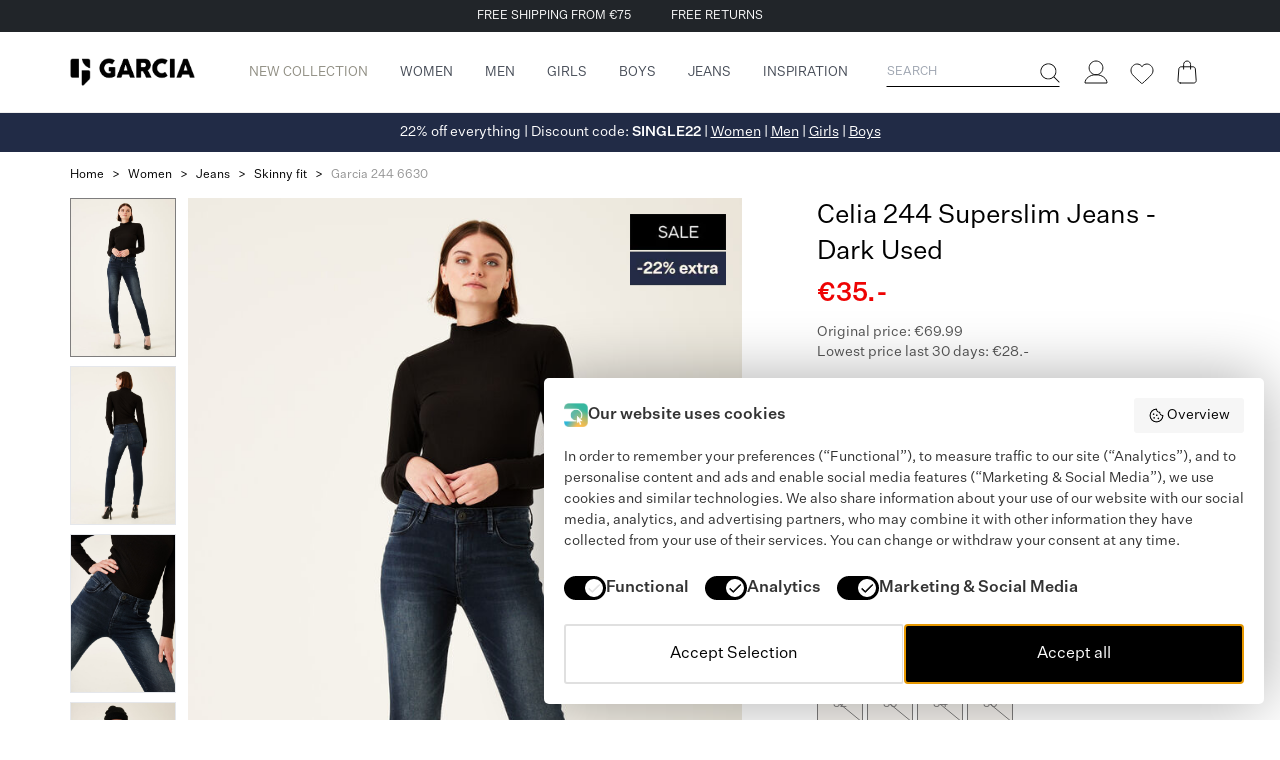

--- FILE ---
content_type: text/html; charset=utf-8
request_url: https://www.wearegarcia.com/women/jeans/skinny-fit/celia-244-superslim-jeans-dark-used/garcia-244-6630
body_size: 31220
content:
<!DOCTYPE html><html lang="en"><head><meta charSet="utf-8"/><script type="application/ld+json">{&quot;@context&quot;:&quot;https://schema.org&quot;,&quot;@type&quot;:&quot;BreadcrumbList&quot;,&quot;itemListElement&quot;:[{&quot;@type&quot;:&quot;ListItem&quot;,&quot;position&quot;:1,&quot;name&quot;:&quot;Home&quot;,&quot;item&quot;:&quot;https://www.wearegarcia.com/&quot;},{&quot;@type&quot;:&quot;ListItem&quot;,&quot;position&quot;:2,&quot;name&quot;:&quot;women&quot;,&quot;item&quot;:&quot;https://www.wearegarcia.com/women/&quot;},{&quot;@type&quot;:&quot;ListItem&quot;,&quot;position&quot;:3,&quot;name&quot;:&quot;jeans&quot;,&quot;item&quot;:&quot;https://www.wearegarcia.com/women/jeans/&quot;},{&quot;@type&quot;:&quot;ListItem&quot;,&quot;position&quot;:4,&quot;name&quot;:&quot;skinny-fit&quot;,&quot;item&quot;:&quot;https://www.wearegarcia.com/women/jeans/skinny-fit/&quot;},{&quot;@type&quot;:&quot;ListItem&quot;,&quot;position&quot;:5,&quot;name&quot;:&quot;garcia-244-6630&quot;,&quot;item&quot;:&quot;https://www.wearegarcia.com/women/jeans/skinny-fit/celia-244-superslim-jeans-dark-used/garcia-244-6630/&quot;}]}</script><link rel="apple-touch-icon" sizes="180x180" href="/apple-touch-icon.png"/><link rel="icon" type="image/png" sizes="32x32" href="/favicon-32x32.png"/><link rel="icon" type="image/png" sizes="16x16" href="/favicon-16x16.png"/><link rel="manifest" href="/site.webmanifest"/><title>Celia 244 Superslim Jeans - Dark Used | GARCIA</title><link rel="alternate" href="https://www.wearegarcia.com/women/jeans/skinny-fit/celia-244-superslim-jeans-dark-used/garcia-244-6630" hrefLang="en-US"/><link rel="alternate" href="https://www.wearegarcia.de/damen/jeans/skinny-fit/celia-244-superslim-jeans-dark-used/garcia-244-6630" hrefLang="de-DE"/><link rel="alternate" href="https://www.wearegarcia.be/dames/jeans/skinny-fit/celia-244-superslim-jeans-dark-used/garcia-244-6630" hrefLang="nl-BE"/><link rel="alternate" href="https://www.wearegarcia.nl/dames/jeans/skinny-fit/celia-244-superslim-jeans-dark-used/garcia-244-6630" hrefLang="nl-NL"/><link rel="alternate" href="https://www.wearegarcia.fr/femme/jeans/skinny-fit/celia-244-superslim-jeans-dark-used/garcia-244-6630" hrefLang="fr-FR"/><link rel="canonical" href="https://www.wearegarcia.com/women/jeans/skinny-fit/celia-244-superslim-jeans-dark-used/garcia-244-6630"/><meta name="viewport" content="width=device-width, initial-scale=1, maximum-scale=1"/><meta name="description" content="The Celia 244 accentuates the feminine shapes through the superslim fit, high waist and legs that fit tightly from the thigh to the ankle. The waistband falls on average to just a little below the belly button. This variant has a dark washing. &lt;br&gt;&lt;br&gt;These jeans have a power stretch quality, so they hardly feel like jeans. The pants are super comfortable and stretch well with all movements.&lt;br&gt;&lt;br&gt;This  model is 179 cm tall and wears a size 28/28.&lt;br&gt;&lt;br&gt;"/><meta name="robots" content="index, follow"/><meta property="og:title" content="Celia 244 Superslim Jeans - Dark Used"/><meta property="og:site_name" content="Garcia"/><meta property="og:image" content="https://jogimages.s3.amazonaws.com/v2/95892/244-6630-onmodel-front-1000-64e7c1cb.jpg"/><meta property="og:description" content="The Celia 244 accentuates the feminine shapes through the superslim fit, high waist and legs that fit tightly from the thigh to the ankle. The waistband falls on average to just a little below the belly button. This variant has a dark washing. &lt;br&gt;&lt;br&gt;These jeans have a power stretch quality, so they hardly feel like jeans. The pants are super comfortable and stretch well with all movements.&lt;br&gt;&lt;br&gt;This  model is 179 cm tall and wears a size 28/28.&lt;br&gt;&lt;br&gt;"/><meta property="og:type" content="website"/><meta property="og:logo" content="https://images.prismic.io/garcia-production/aMpgNGGNHVfTPTU6_logo-garcia.png?auto=format,compress"/><meta property="og:url" content="https://www.wearegarcia.com/women/jeans/skinny-fit/celia-244-superslim-jeans-dark-used/garcia-244-6630"/><meta name="twitter:card" content="summary_large_image"/><meta name="twitter:image" content="https://jogimages.s3.amazonaws.com/v2/95892/244-6630-onmodel-front-1000-64e7c1cb.jpg"/><meta name="twitter:title" content="Celia 244 Superslim Jeans - Dark Used"/><meta name="twitter:description" content="The Celia 244 accentuates the feminine shapes through the superslim fit, high waist and legs that fit tightly from the thigh to the ankle. The waistband falls on average to just a little below the belly button. This variant has a dark washing. &lt;br&gt;&lt;br&gt;These jeans have a power stretch quality, so they hardly feel like jeans. The pants are super comfortable and stretch well with all movements.&lt;br&gt;&lt;br&gt;This  model is 179 cm tall and wears a size 28/28.&lt;br&gt;&lt;br&gt;"/><link rel="preconnect" href="https://jogimages.s3.amazonaws.com" crossorigin="anonymous"/><link rel="preconnect" href="https://images.prismic.io" crossorigin="anonymous"/><link rel="preconnect" href="https://garcia-production.prismic.io" crossorigin="anonymous"/><link rel="preconnect" href="https://garcia-production.cdn.prismic.io" crossorigin="anonymous"/><meta name="next-head-count" content="31"/><link data-next-font="" rel="preconnect" href="/" crossorigin="anonymous"/><link rel="preload" href="/_next/static/css/4bb5154d82fa8a92.css" as="style"/><link rel="stylesheet" href="/_next/static/css/4bb5154d82fa8a92.css" data-n-g=""/><link rel="preload" href="/_next/static/css/f2555a0e5e3d4709.css" as="style"/><link rel="stylesheet" href="/_next/static/css/f2555a0e5e3d4709.css" data-n-p=""/><noscript data-n-css=""></noscript><script defer="" nomodule="" src="/_next/static/chunks/polyfills-c67a75d1b6f99dc8.js"></script><script src="/_next/static/chunks/webpack-873d0982f64efed1.js" defer=""></script><script src="/_next/static/chunks/framework-8615d112e0c37080.js" defer=""></script><script src="/_next/static/chunks/main-aea9ffb077909582.js" defer=""></script><script src="/_next/static/chunks/pages/_app-5094ccb77d0deb23.js" defer=""></script><script src="/_next/static/chunks/919-e24d77c799a4ab57.js" defer=""></script><script src="/_next/static/chunks/67-569126d41f0e2a2f.js" defer=""></script><script src="/_next/static/chunks/140-4779d9d831afeb1b.js" defer=""></script><script src="/_next/static/chunks/476-2f23007a7a3c1f09.js" defer=""></script><script src="/_next/static/chunks/815-b26ffbf2ce3925ce.js" defer=""></script><script src="/_next/static/chunks/91-02bd4189cd3b5f37.js" defer=""></script><script src="/_next/static/chunks/505-b4dcfc500ca152a1.js" defer=""></script><script src="/_next/static/chunks/85-021176dbb489f4bb.js" defer=""></script><script src="/_next/static/chunks/556-83fb85299783c06b.js" defer=""></script><script src="/_next/static/chunks/333-96eff17f6bc4d946.js" defer=""></script><script src="/_next/static/chunks/pages/%5B...slug%5D-d7d5c2f114e49933.js" defer=""></script><script src="/_next/static/25LtBOI48uc9TMp0qkj68/_buildManifest.js" defer=""></script><script src="/_next/static/25LtBOI48uc9TMp0qkj68/_ssgManifest.js" defer=""></script></head><body><div id="__next"><div class="sticky top-0 z-fixed w-full"><div class="relative z-[11] flex h-6 w-full items-center justify-center overflow-hidden bg-gray-dracula lg:h-auto lg:overflow-visible"><div class="block h-6 translate-y-[var(--y-scroll)] no-underline transition-transform duration-300 ease-out lg:flex lg:h-auto lg:translate-y-0 lg:space-x-10 lg:py-2" style="--y-scroll:-0%"><div class="flex h-6 items-center justify-center lg:h-auto"><a class="uspIcon truncate text-xs uppercase text-white no-underline" href="/service/shipping">FREE SHIPPING FROM €75</a></div><div class="flex h-6 items-center justify-center lg:h-auto"><a class="uspIcon truncate text-xs uppercase text-white no-underline" href="/service/returns-and-exchanges">FREE RETURNS</a></div><div class="flex h-6 items-center justify-center lg:h-auto"><div class="pointer-events-none scale-75 text-sm lg:pointer-events-auto lg:-m-3.75 lg:scale-100 lg:text-xs"><etrusted-widget id="trustedShop" data-etrusted-widget-id="wdg-1bc0eccf-19f5-4ff7-84f9-daaad739718c"></etrusted-widget></div></div></div></div><div class="w-full bg-white"><div class="mx-auto w-full max-w-full lg:max-w-[960px] xl:max-w-[1140px] 2xl:max-w-[1400px]"><div class="grid grid-cols-[auto,1fr,auto,auto] grid-rows-[60px,40px] lg:grid-rows-[80px]"><div class="flex items-center justify-center lg:hidden"><button type="button" aria-haspopup="dialog" aria-expanded="false" aria-controls="radix-:Rd39d6:" data-state="closed" aria-label="Menu"><span class="flex w-14 items-center justify-center"><svg xmlns="http://www.w3.org/2000/svg" width="24" height="18" viewBox="0 0 24 18" fill="none" class="text-gray-icon"><path d="M0 1H24M0 9H24M0 17H24" stroke="currentColor" stroke-linecap="round"></path></svg></span></button></div><div class="lg:w-31.5 col-start-2 w-[125px] lg:col-start-1"><div class="relative flex h-full items-center justify-center lg:justify-start"><img alt="Garcia logo" loading="lazy" width="1430" height="314" decoding="async" data-nimg="1" class="mt-1 h-7.5 w-full max-w-[125px] lg:mt-0 lg:h-auto" style="color:transparent" srcSet="https://images.prismic.io/garcia-production/ZWM4NTgwMmYtN2ZmMi00YzczLTgyMjgtZDJmOWJjNDZkN2Jj_74538281-e390-4ee5-ad56-4bd8617466e6_logo-garcia.png?auto=compress%2Cformat&amp;fit=max&amp;w=1920 1x, https://images.prismic.io/garcia-production/ZWM4NTgwMmYtN2ZmMi00YzczLTgyMjgtZDJmOWJjNDZkN2Jj_74538281-e390-4ee5-ad56-4bd8617466e6_logo-garcia.png?auto=compress%2Cformat&amp;fit=max&amp;w=3840 2x" src="https://images.prismic.io/garcia-production/ZWM4NTgwMmYtN2ZmMi00YzczLTgyMjgtZDJmOWJjNDZkN2Jj_74538281-e390-4ee5-ad56-4bd8617466e6_logo-garcia.png?auto=compress%2Cformat&amp;fit=max&amp;w=3840"/><a class="absolute inset-0" aria-label="Garcia" href="/"></a></div></div><div class="ml-4 hidden lg:block"><nav aria-label="Main" data-orientation="horizontal" dir="ltr" data-slot="navigation-menu" class="w-full text-gray-base" data-viewport="true"><div style="position:relative"><ul data-orientation="horizontal" data-slot="navigation-menu-list" class="group flex flex-1 list-none items-center justify-center" dir="ltr"><li data-slot="navigation-menu-item" class=""><a class="group/link relative flex cursor-pointer items-center justify-center text-center uppercase text-gray-base h-20 text-13 no-underline decoration-2 hover:underline" style="--text-color:#8F8D82" data-slot="navigation-menu-link" data-radix-collection-item="" href="/new-arrivals"><div class="px-4 text-[var(--text-color)]"><div class="mb-0"><p>NEW COLLECTION</p></div></div></a><div id="radix-:Rt39d6:-content-Ztg2yxEAACMAYX6p" aria-labelledby="radix-:Rt39d6:-trigger-Ztg2yxEAACMAYX6p" data-orientation="horizontal" data-state="closed" data-slot="navigation-menu-content" class="hidden data-[state=open]:block" style="pointer-events:none" dir="ltr"><div class="flex p-5"></div></div></li><li data-slot="navigation-menu-item" class=""><button id="radix-:Rt39d6:-trigger-ZIrR8xEAACQAwCvB" data-state="closed" aria-expanded="false" aria-controls="radix-:Rt39d6:-content-ZIrR8xEAACQAwCvB" data-slot="navigation-menu-trigger" class="group" data-radix-collection-item=""><a class="group/link relative flex cursor-pointer items-center justify-center text-center uppercase text-gray-base h-20 text-13 no-underline decoration-2 hover:underline" style="--text-color:inherit" data-slot="navigation-menu-link" data-radix-collection-item="" href="/women"><div class="px-4 text-[var(--text-color)]"><span class="absolute left-1/2 top-full z-20 h-4 w-4 -translate-x-1/2 -translate-y-1/2 rotate-45 border border-b-0 border-r-0 border-gray-light bg-white group-data-[state=closed]:hidden"></span><div class="mb-0"><p>Women</p></div></div></a></button><div id="radix-:Rt39d6:-content-ZIrR8xEAACQAwCvB" aria-labelledby="radix-:Rt39d6:-trigger-ZIrR8xEAACQAwCvB" data-orientation="horizontal" data-state="closed" data-slot="navigation-menu-content" class="hidden data-[state=open]:block" style="pointer-events:none" dir="ltr"><div class="flex p-5"><div class="flex-1"><div class="flex items-center leading-5" style="--text-color:inherit"><div class="text-13 font-bold text-[var(--text-color)] no-underline group-hover/link:underline"><div class="mb-0"><p>POPULAR</p></div></div></div><div class="mt-2.5 space-y-3"><a class="group/link flex items-center" style="--text-color:inherit" data-slot="navigation-menu-link" data-radix-collection-item="" href="/new-arrivals/women"><div class="text-13 leading-5 text-[var(--text-color)] no-underline group-hover/link:underline"><div class="mb-0"><p>New collection</p></div></div></a><a class="group/link flex items-center" style="--text-color:inherit" data-slot="navigation-menu-link" data-radix-collection-item="" href="/women/coats-and-jackets/coats"><div class="text-13 leading-5 text-[var(--text-color)] no-underline group-hover/link:underline"><div class="mb-0"><p>Outerwear</p></div></div></a><a class="group/link flex items-center" style="--text-color:inherit" data-slot="navigation-menu-link" data-radix-collection-item="" href="/women/co-ords"><div class="text-13 leading-5 text-[var(--text-color)] no-underline group-hover/link:underline"><div class="mb-0"><p>Co-ord sets</p></div></div></a><a class="group/link flex items-center" style="--text-color:#AF0D0C" data-slot="navigation-menu-link" data-radix-collection-item="" href="/sale/women"><div class="text-13 leading-5 text-[var(--text-color)] no-underline group-hover/link:underline"><div class="mb-0"><p>Mid-Season Sale</p></div></div></a></div></div><div class="flex-1"><div class="flex items-center leading-5" style="--text-color:inherit"><div class="text-13 font-bold text-[var(--text-color)] no-underline group-hover/link:underline"><div class="mb-0"><p>CLOTHING</p></div></div></div><div class="mt-2.5 space-y-3"><a class="group/link flex items-center" style="--text-color:inherit" data-slot="navigation-menu-link" data-radix-collection-item="" href="/clothing/womensclothing"><div class="text-13 leading-5 text-[var(--text-color)] no-underline group-hover/link:underline"><div class="mb-0"><p>View all</p></div></div></a><a class="group/link flex items-center" style="--text-color:inherit" data-slot="navigation-menu-link" data-radix-collection-item="" href="/women/coats-and-jackets/coats"><div class="text-13 leading-5 text-[var(--text-color)] no-underline group-hover/link:underline"><div class="mb-0"><p>Coats &amp; Jackets</p></div></div><span class="ml-2 flex items-center justify-center bg-[var(--bg-color)] px-1 text-center text-[var(--text-color)] text-10" style="--text-color:#FFFFFF;--bg-color:#927F68">Outerwear Edit</span></a><a class="group/link flex items-center" style="--text-color:inherit" data-slot="navigation-menu-link" data-radix-collection-item="" href="/women/jeans"><div class="text-13 leading-5 text-[var(--text-color)] no-underline group-hover/link:underline"><div class="mb-0"><p>Jeans</p></div></div></a><a class="group/link flex items-center" style="--text-color:inherit" data-slot="navigation-menu-link" data-radix-collection-item="" href="/women/jumpers-and-cardigans"><div class="text-13 leading-5 text-[var(--text-color)] no-underline group-hover/link:underline"><div class="mb-0"><p>Jumpers &amp; Cardigans</p></div></div></a><a class="group/link flex items-center" style="--text-color:inherit" data-slot="navigation-menu-link" data-radix-collection-item="" href="/women/t-shirts-and-tops/longsleeves"><div class="text-13 leading-5 text-[var(--text-color)] no-underline group-hover/link:underline"><div class="mb-0"><p>Longsleeves</p></div></div></a><a class="group/link flex items-center" style="--text-color:inherit" data-slot="navigation-menu-link" data-radix-collection-item="" href="/women/sweaters-and-hoodies"><div class="text-13 leading-5 text-[var(--text-color)] no-underline group-hover/link:underline"><div class="mb-0"><p>Sweaters &amp; Hoodies</p></div></div></a><a class="group/link flex items-center" style="--text-color:inherit" data-slot="navigation-menu-link" data-radix-collection-item="" href="/women/trousers"><div class="text-13 leading-5 text-[var(--text-color)] no-underline group-hover/link:underline"><div class="mb-0"><p>Trousers</p></div></div></a></div></div><div class="flex-1"><div class="flex items-center leading-5" style="--text-color:#FFFFFF"><div class="text-13 font-bold text-[var(--text-color)] no-underline group-hover/link:underline"><div class="mb-0"><p>.</p></div></div></div><div class="mt-2.5 space-y-3"><a class="group/link flex items-center" style="--text-color:inherit" data-slot="navigation-menu-link" data-radix-collection-item="" href="/women/blouses"><div class="text-13 leading-5 text-[var(--text-color)] no-underline group-hover/link:underline"><div class="mb-0"><p>Blouses</p></div></div></a><a class="group/link flex items-center" style="--text-color:inherit" data-slot="navigation-menu-link" data-radix-collection-item="" href="/women/t-shirts-and-tops"><div class="text-13 leading-5 text-[var(--text-color)] no-underline group-hover/link:underline"><div class="mb-0"><p>T-Shirts &amp; Tops</p></div></div></a><a class="group/link flex items-center" style="--text-color:inherit" data-slot="navigation-menu-link" data-radix-collection-item="" href="/women/dresses-and-jumpsuits"><div class="text-13 leading-5 text-[var(--text-color)] no-underline group-hover/link:underline"><div class="mb-0"><p>Dresses &amp; Jumpsuits</p></div></div></a><a class="group/link flex items-center" style="--text-color:inherit" data-slot="navigation-menu-link" data-radix-collection-item="" href="/women/skirts"><div class="text-13 leading-5 text-[var(--text-color)] no-underline group-hover/link:underline"><div class="mb-0"><p>Skirts</p></div></div></a><a class="group/link flex items-center" style="--text-color:inherit" data-slot="navigation-menu-link" data-radix-collection-item="" href="/women/shorts"><div class="text-13 leading-5 text-[var(--text-color)] no-underline group-hover/link:underline"><div class="mb-0"><p>Shorts</p></div></div></a><a class="group/link flex items-center" style="--text-color:inherit" data-slot="navigation-menu-link" data-radix-collection-item="" href="/women/accessories"><div class="text-13 leading-5 text-[var(--text-color)] no-underline group-hover/link:underline"><div class="mb-0"><p>Accessories</p></div></div></a></div></div><a class="group/link flex-1" aria-label="Category navigation banner" data-slot="navigation-menu-link" data-radix-collection-item="" href="/new-arrivals/women"><img alt="" loading="lazy" width="300" height="300" decoding="async" data-nimg="1" class="" style="color:transparent" srcSet="https://images.prismic.io/garcia-production/aRHHH7pReVYa4SRg_flyout-womancopy2.jpg?auto=format%2Ccompress&amp;fit=max&amp;w=384 1x, https://images.prismic.io/garcia-production/aRHHH7pReVYa4SRg_flyout-womancopy2.jpg?auto=format%2Ccompress&amp;fit=max&amp;w=640 2x" src="https://images.prismic.io/garcia-production/aRHHH7pReVYa4SRg_flyout-womancopy2.jpg?auto=format%2Ccompress&amp;fit=max&amp;w=640"/></a></div></div></li><li data-slot="navigation-menu-item" class=""><button id="radix-:Rt39d6:-trigger-Zmw2qBEAACUAiiwu" data-state="closed" aria-expanded="false" aria-controls="radix-:Rt39d6:-content-Zmw2qBEAACUAiiwu" data-slot="navigation-menu-trigger" class="group" data-radix-collection-item=""><a class="group/link relative flex cursor-pointer items-center justify-center text-center uppercase text-gray-base h-20 text-13 no-underline decoration-2 hover:underline" style="--text-color:inherit" data-slot="navigation-menu-link" data-radix-collection-item="" href="/men"><div class="px-4 text-[var(--text-color)]"><span class="absolute left-1/2 top-full z-20 h-4 w-4 -translate-x-1/2 -translate-y-1/2 rotate-45 border border-b-0 border-r-0 border-gray-light bg-white group-data-[state=closed]:hidden"></span><div class="mb-0"><p>MEN</p></div></div></a></button><div id="radix-:Rt39d6:-content-Zmw2qBEAACUAiiwu" aria-labelledby="radix-:Rt39d6:-trigger-Zmw2qBEAACUAiiwu" data-orientation="horizontal" data-state="closed" data-slot="navigation-menu-content" class="hidden data-[state=open]:block" style="pointer-events:none" dir="ltr"><div class="flex p-5"><div class="flex-1"><div class="flex items-center leading-5" style="--text-color:inherit"><div class="text-13 font-bold text-[var(--text-color)] no-underline group-hover/link:underline"><div class="mb-0"><p>POPULAR</p></div></div></div><div class="mt-2.5 space-y-3"><a class="group/link flex items-center" style="--text-color:inherit" data-slot="navigation-menu-link" data-radix-collection-item="" href="/new-arrivals/men"><div class="text-13 leading-5 text-[var(--text-color)] no-underline group-hover/link:underline"><div class="mb-0"><p>New collection</p></div></div></a><a class="group/link flex items-center" style="--text-color:inherit" data-slot="navigation-menu-link" data-radix-collection-item="" href="/men/coats-and-jackets/coats"><div class="text-13 leading-5 text-[var(--text-color)] no-underline group-hover/link:underline"><div class="mb-0"><p>Outerwear</p></div></div></a><a class="group/link flex items-center" style="--text-color:inherit" data-slot="navigation-menu-link" data-radix-collection-item="" href="/basics/men"><div class="text-13 leading-5 text-[var(--text-color)] no-underline group-hover/link:underline"><div class="mb-0"><p>Basics</p></div></div></a><a class="group/link flex items-center" style="--text-color:#AF0D0C" data-slot="navigation-menu-link" data-radix-collection-item="" href="/sale/men"><div class="text-13 leading-5 text-[var(--text-color)] no-underline group-hover/link:underline"><div class="mb-0"><p>Mid-Season Sale</p></div></div></a></div></div><div class="flex-1"><div class="flex items-center leading-5" style="--text-color:inherit"><div class="text-13 font-bold text-[var(--text-color)] no-underline group-hover/link:underline"><div class="mb-0"><p>CLOTHING</p></div></div></div><div class="mt-2.5 space-y-3"><a class="group/link flex items-center" style="--text-color:inherit" data-slot="navigation-menu-link" data-radix-collection-item="" href="/clothing/mensclothing"><div class="text-13 leading-5 text-[var(--text-color)] no-underline group-hover/link:underline"><div class="mb-0"><p>View all</p></div></div></a><a class="group/link flex items-center" style="--text-color:inherit" data-slot="navigation-menu-link" data-radix-collection-item="" href="/men/coats-and-jackets/coats"><div class="text-13 leading-5 text-[var(--text-color)] no-underline group-hover/link:underline"><div class="mb-0"><p>Coats &amp; Jackets</p></div></div><span class="ml-2 flex items-center justify-center bg-[var(--bg-color)] px-1 text-center text-[var(--text-color)] text-10" style="--text-color:#FFFFFF;--bg-color:#927F68">Outerwear Edit</span></a><a class="group/link flex items-center" style="--text-color:inherit" data-slot="navigation-menu-link" data-radix-collection-item="" href="/men/jeans"><div class="text-13 leading-5 text-[var(--text-color)] no-underline group-hover/link:underline"><div class="mb-0"><p>Jeans</p></div></div></a><a class="group/link flex items-center" style="--text-color:inherit" data-slot="navigation-menu-link" data-radix-collection-item="" href="/men/jumpers-and-cardigans"><div class="text-13 leading-5 text-[var(--text-color)] no-underline group-hover/link:underline"><div class="mb-0"><p>Jumpers &amp; Cardigans</p></div></div></a><a class="group/link flex items-center" style="--text-color:inherit" data-slot="navigation-menu-link" data-radix-collection-item="" href="/men/sweaters-and-hoodies"><div class="text-13 leading-5 text-[var(--text-color)] no-underline group-hover/link:underline"><div class="mb-0"><p>Sweaters &amp; Hoodies</p></div></div></a><a class="group/link flex items-center" style="--text-color:inherit" data-slot="navigation-menu-link" data-radix-collection-item="" href="/men/trousers"><div class="text-13 leading-5 text-[var(--text-color)] no-underline group-hover/link:underline"><div class="mb-0"><p>Trousers</p></div></div></a></div></div><div class="flex-1"><div class="flex items-center leading-5" style="--text-color:#FFFFFF"><div class="text-13 font-bold text-[var(--text-color)] no-underline group-hover/link:underline"><div class="mb-0"><p>.</p></div></div></div><div class="mt-2.5 space-y-3"><a class="group/link flex items-center" style="--text-color:inherit" data-slot="navigation-menu-link" data-radix-collection-item="" href="/men/shirts"><div class="text-13 leading-5 text-[var(--text-color)] no-underline group-hover/link:underline"><div class="mb-0"><p>Shirts</p></div></div></a><a class="group/link flex items-center" style="--text-color:inherit" data-slot="navigation-menu-link" data-radix-collection-item="" href="/men/t-shirts-and-polos"><div class="text-13 leading-5 text-[var(--text-color)] no-underline group-hover/link:underline"><div class="mb-0"><p>T-Shirts &amp; Polos</p></div></div></a><a class="group/link flex items-center" style="--text-color:inherit" data-slot="navigation-menu-link" data-radix-collection-item="" href="/men/shorts"><div class="text-13 leading-5 text-[var(--text-color)] no-underline group-hover/link:underline"><div class="mb-0"><p>Shorts</p></div></div></a><a class="group/link flex items-center" style="--text-color:inherit" data-slot="navigation-menu-link" data-radix-collection-item="" href="/men/boxershorts"><div class="text-13 leading-5 text-[var(--text-color)] no-underline group-hover/link:underline"><div class="mb-0"><p>Boxershorts</p></div></div></a><a class="group/link flex items-center" style="--text-color:inherit" data-slot="navigation-menu-link" data-radix-collection-item="" href="/men/accessories"><div class="text-13 leading-5 text-[var(--text-color)] no-underline group-hover/link:underline"><div class="mb-0"><p>Accessories</p></div></div></a></div></div><a class="group/link flex-1" aria-label="Category navigation banner" data-slot="navigation-menu-link" data-radix-collection-item="" href="/new-arrivals/men"><img alt="" loading="lazy" width="300" height="300" decoding="async" data-nimg="1" class="" style="color:transparent" srcSet="https://images.prismic.io/garcia-production/aRHZNrpReVYa4SwC_flyout-herencopy2.jpg?auto=format%2Ccompress&amp;fit=max&amp;w=384 1x, https://images.prismic.io/garcia-production/aRHZNrpReVYa4SwC_flyout-herencopy2.jpg?auto=format%2Ccompress&amp;fit=max&amp;w=640 2x" src="https://images.prismic.io/garcia-production/aRHZNrpReVYa4SwC_flyout-herencopy2.jpg?auto=format%2Ccompress&amp;fit=max&amp;w=640"/></a></div></div></li><li data-slot="navigation-menu-item" class=""><button id="radix-:Rt39d6:-trigger-Zm__KhEAACUAj31l" data-state="closed" aria-expanded="false" aria-controls="radix-:Rt39d6:-content-Zm__KhEAACUAj31l" data-slot="navigation-menu-trigger" class="group" data-radix-collection-item=""><a class="group/link relative flex cursor-pointer items-center justify-center text-center uppercase text-gray-base h-20 text-13 no-underline decoration-2 hover:underline" style="--text-color:inherit" data-slot="navigation-menu-link" data-radix-collection-item="" href="/girls"><div class="px-4 text-[var(--text-color)]"><span class="absolute left-1/2 top-full z-20 h-4 w-4 -translate-x-1/2 -translate-y-1/2 rotate-45 border border-b-0 border-r-0 border-gray-light bg-white group-data-[state=closed]:hidden"></span><div class="mb-0"><p>GIRLS</p></div></div></a></button><div id="radix-:Rt39d6:-content-Zm__KhEAACUAj31l" aria-labelledby="radix-:Rt39d6:-trigger-Zm__KhEAACUAj31l" data-orientation="horizontal" data-state="closed" data-slot="navigation-menu-content" class="hidden data-[state=open]:block" style="pointer-events:none" dir="ltr"><div class="flex p-5"><div class="flex-1"><div class="flex items-center leading-5" style="--text-color:inherit"><div class="text-13 font-bold text-[var(--text-color)] no-underline group-hover/link:underline"><div class="mb-0"><p>POPULAR</p></div></div></div><div class="mt-2.5 space-y-3"><a class="group/link flex items-center" style="--text-color:inherit" data-slot="navigation-menu-link" data-radix-collection-item="" href="/new-arrivals/girls/teens"><div class="text-13 leading-5 text-[var(--text-color)] no-underline group-hover/link:underline"><div class="mb-0"><p>New collection</p></div></div></a><a class="group/link flex items-center" style="--text-color:inherit" data-slot="navigation-menu-link" data-radix-collection-item="" href="/basics/girls"><div class="text-13 leading-5 text-[var(--text-color)] no-underline group-hover/link:underline"><div class="mb-0"><p>Basics</p></div></div></a><a class="group/link flex items-center" style="--text-color:#AF0D0C" data-slot="navigation-menu-link" data-radix-collection-item="" href="/sale/girls/teens"><div class="text-13 leading-5 text-[var(--text-color)] no-underline group-hover/link:underline"><div class="mb-0"><p>Mid-Season Sale</p></div></div></a></div></div><div class="flex-1"><div class="flex items-center leading-5" style="--text-color:inherit"><div class="text-13 font-bold text-[var(--text-color)] no-underline group-hover/link:underline"><div class="mb-0"><p>TEENS (128-176)</p></div></div></div><div class="mt-2.5 space-y-3"><a class="group/link flex items-center" style="--text-color:inherit" data-slot="navigation-menu-link" data-radix-collection-item="" href="/clothing/girlsclothing/teens"><div class="text-13 leading-5 text-[var(--text-color)] no-underline group-hover/link:underline"><div class="mb-0"><p>View all</p></div></div></a><a class="group/link flex items-center" style="--text-color:inherit" data-slot="navigation-menu-link" data-radix-collection-item="" href="/girls/teens/coats-and-jackets"><div class="text-13 leading-5 text-[var(--text-color)] no-underline group-hover/link:underline"><div class="mb-0"><p>Coats &amp; Jackets</p></div></div><span class="ml-2 flex items-center justify-center bg-[var(--bg-color)] px-1 text-center text-[var(--text-color)] text-10" style="--text-color:#FFFFFF;--bg-color:#927F68">Outerwear Edit</span></a><a class="group/link flex items-center" style="--text-color:inherit" data-slot="navigation-menu-link" data-radix-collection-item="" href="/girls/teens/jeans"><div class="text-13 leading-5 text-[var(--text-color)] no-underline group-hover/link:underline"><div class="mb-0"><p>Jeans</p></div></div></a><a class="group/link flex items-center" style="--text-color:inherit" data-slot="navigation-menu-link" data-radix-collection-item="" href="/girls/teens/jumpers-and-cardigans"><div class="text-13 leading-5 text-[var(--text-color)] no-underline group-hover/link:underline"><div class="mb-0"><p>Jumpers &amp; Cardigans</p></div></div></a><a class="group/link flex items-center" style="--text-color:inherit" data-slot="navigation-menu-link" data-radix-collection-item="" href="/girls/teens/t-shirts-and-tops/longsleeves"><div class="text-13 leading-5 text-[var(--text-color)] no-underline group-hover/link:underline"><div class="mb-0"><p>Longsleeves</p></div></div></a><a class="group/link flex items-center" style="--text-color:inherit" data-slot="navigation-menu-link" data-radix-collection-item="" href="/girls/teens/sweaters-and-hoodies"><div class="text-13 leading-5 text-[var(--text-color)] no-underline group-hover/link:underline"><div class="mb-0"><p>Sweaters &amp; Hoodies</p></div></div></a><a class="group/link flex items-center" style="--text-color:inherit" data-slot="navigation-menu-link" data-radix-collection-item="" href="/girls/teens/trousers"><div class="text-13 leading-5 text-[var(--text-color)] no-underline group-hover/link:underline"><div class="mb-0"><p>Trousers </p></div></div></a><a class="group/link flex items-center" style="--text-color:inherit" data-slot="navigation-menu-link" data-radix-collection-item="" href="/girls/teens/blouses"><div class="text-13 leading-5 text-[var(--text-color)] no-underline group-hover/link:underline"><div class="mb-0"><p>Blouses</p></div></div></a><a class="group/link flex items-center" style="--text-color:inherit" data-slot="navigation-menu-link" data-radix-collection-item="" href="/girls/teens/t-shirts-and-tops"><div class="text-13 leading-5 text-[var(--text-color)] no-underline group-hover/link:underline"><div class="mb-0"><p>T-Shirts &amp; Tops</p></div></div></a><a class="group/link flex items-center" style="--text-color:inherit" data-slot="navigation-menu-link" data-radix-collection-item="" href="/girls/teens/dresses-and-jumpsuits"><div class="text-13 leading-5 text-[var(--text-color)] no-underline group-hover/link:underline"><div class="mb-0"><p>Dresses</p></div></div></a><a class="group/link flex items-center" style="--text-color:inherit" data-slot="navigation-menu-link" data-radix-collection-item="" href="/girls/teens/skirts"><div class="text-13 leading-5 text-[var(--text-color)] no-underline group-hover/link:underline"><div class="mb-0"><p>Skirts</p></div></div></a><a class="group/link flex items-center" style="--text-color:inherit" data-slot="navigation-menu-link" data-radix-collection-item="" href="/girls/teens/shorts"><div class="text-13 leading-5 text-[var(--text-color)] no-underline group-hover/link:underline"><div class="mb-0"><p>Shorts</p></div></div></a><a class="group/link flex items-center" style="--text-color:inherit" data-slot="navigation-menu-link" data-radix-collection-item="" href="/girls/teens/accessories"><div class="text-13 leading-5 text-[var(--text-color)] no-underline group-hover/link:underline"><div class="mb-0"><p>Accessories</p></div></div></a></div></div><div class="flex-1"><div class="flex items-center leading-5" style="--text-color:inherit"><div class="text-13 font-bold text-[var(--text-color)] no-underline group-hover/link:underline"><div class="mb-0"><p>KIDS (92-134) </p></div></div></div><div class="mt-2.5 space-y-3"><a class="group/link flex items-center" style="--text-color:inherit" data-slot="navigation-menu-link" data-radix-collection-item="" href="/clothing/girlsclothing/kids"><div class="text-13 leading-5 text-[var(--text-color)] no-underline group-hover/link:underline"><div class="mb-0"><p>View all</p></div></div></a><a class="group/link flex items-center" style="--text-color:inherit" data-slot="navigation-menu-link" data-radix-collection-item="" href="/girls/kids/coats-and-jackets"><div class="text-13 leading-5 text-[var(--text-color)] no-underline group-hover/link:underline"><div class="mb-0"><p>Coats &amp; Jackets</p></div></div><span class="ml-2 flex items-center justify-center bg-[var(--bg-color)] px-1 text-center text-[var(--text-color)] text-10" style="--text-color:#FFFFFF;--bg-color:#927F68">Outerwear Edit</span></a><a class="group/link flex items-center" style="--text-color:inherit" data-slot="navigation-menu-link" data-radix-collection-item="" href="/girls/kids/jeans"><div class="text-13 leading-5 text-[var(--text-color)] no-underline group-hover/link:underline"><div class="mb-0"><p>Jeans</p></div></div></a><a class="group/link flex items-center" style="--text-color:inherit" data-slot="navigation-menu-link" data-radix-collection-item="" href="/girls/kids/jumpers-and-cardigans"><div class="text-13 leading-5 text-[var(--text-color)] no-underline group-hover/link:underline"><div class="mb-0"><p>Jumpers &amp; Cardigans</p></div></div></a><a class="group/link flex items-center" style="--text-color:inherit" data-slot="navigation-menu-link" data-radix-collection-item="" href="/girls/kids/t-shirts-and-tops/longsleeves"><div class="text-13 leading-5 text-[var(--text-color)] no-underline group-hover/link:underline"><div class="mb-0"><p>Longsleeves</p></div></div></a><a class="group/link flex items-center" style="--text-color:inherit" data-slot="navigation-menu-link" data-radix-collection-item="" href="/girls/kids/sweaters-and-hoodies"><div class="text-13 leading-5 text-[var(--text-color)] no-underline group-hover/link:underline"><div class="mb-0"><p>Sweaters &amp; Hoodies</p></div></div></a><a class="group/link flex items-center" style="--text-color:inherit" data-slot="navigation-menu-link" data-radix-collection-item="" href="/girls/kids/trousers"><div class="text-13 leading-5 text-[var(--text-color)] no-underline group-hover/link:underline"><div class="mb-0"><p>Trousers</p></div></div></a><a class="group/link flex items-center" style="--text-color:inherit" data-slot="navigation-menu-link" data-radix-collection-item="" href="/girls/kids/t-shirts-and-tops"><div class="text-13 leading-5 text-[var(--text-color)] no-underline group-hover/link:underline"><div class="mb-0"><p>T-Shirts &amp; Tops</p></div></div></a><a class="group/link flex items-center" style="--text-color:inherit" data-slot="navigation-menu-link" data-radix-collection-item="" href="/girls/kids/dresses-and-jumpsuits"><div class="text-13 leading-5 text-[var(--text-color)] no-underline group-hover/link:underline"><div class="mb-0"><p>Dresses</p></div></div></a><a class="group/link flex items-center" style="--text-color:inherit" data-slot="navigation-menu-link" data-radix-collection-item="" href="/girls/kids/skirts"><div class="text-13 leading-5 text-[var(--text-color)] no-underline group-hover/link:underline"><div class="mb-0"><p>Skirts</p></div></div></a><a class="group/link flex items-center" style="--text-color:inherit" data-slot="navigation-menu-link" data-radix-collection-item="" href="/girls/kids/shorts"><div class="text-13 leading-5 text-[var(--text-color)] no-underline group-hover/link:underline"><div class="mb-0"><p>Shorts</p></div></div></a><a class="group/link flex items-center" style="--text-color:inherit" data-slot="navigation-menu-link" data-radix-collection-item="" href="/girls/kids/accessories"><div class="text-13 leading-5 text-[var(--text-color)] no-underline group-hover/link:underline"><div class="mb-0"><p>Accessories</p></div></div></a></div></div><a class="group/link flex-1" aria-label="Category navigation banner" data-slot="navigation-menu-link" data-radix-collection-item="" href="/new-arrivals/girls/teens"><img alt="" loading="lazy" width="300" height="300" decoding="async" data-nimg="1" class="" style="color:transparent" srcSet="https://images.prismic.io/garcia-production/aRHajbpReVYa4S1R_flyout-herencopy5.jpg?auto=format%2Ccompress&amp;fit=max&amp;w=384 1x, https://images.prismic.io/garcia-production/aRHajbpReVYa4S1R_flyout-herencopy5.jpg?auto=format%2Ccompress&amp;fit=max&amp;w=640 2x" src="https://images.prismic.io/garcia-production/aRHajbpReVYa4S1R_flyout-herencopy5.jpg?auto=format%2Ccompress&amp;fit=max&amp;w=640"/></a></div></div></li><li data-slot="navigation-menu-item" class=""><button id="radix-:Rt39d6:-trigger-ZnAfDhEAACMAj60U" data-state="closed" aria-expanded="false" aria-controls="radix-:Rt39d6:-content-ZnAfDhEAACMAj60U" data-slot="navigation-menu-trigger" class="group" data-radix-collection-item=""><a class="group/link relative flex cursor-pointer items-center justify-center text-center uppercase text-gray-base h-20 text-13 no-underline decoration-2 hover:underline" style="--text-color:inherit" data-slot="navigation-menu-link" data-radix-collection-item="" href="/boys"><div class="px-4 text-[var(--text-color)]"><span class="absolute left-1/2 top-full z-20 h-4 w-4 -translate-x-1/2 -translate-y-1/2 rotate-45 border border-b-0 border-r-0 border-gray-light bg-white group-data-[state=closed]:hidden"></span><div class="mb-0"><p>BOYS</p></div></div></a></button><div id="radix-:Rt39d6:-content-ZnAfDhEAACMAj60U" aria-labelledby="radix-:Rt39d6:-trigger-ZnAfDhEAACMAj60U" data-orientation="horizontal" data-state="closed" data-slot="navigation-menu-content" class="hidden data-[state=open]:block" style="pointer-events:none" dir="ltr"><div class="flex p-5"><div class="flex-1"><div class="flex items-center leading-5" style="--text-color:inherit"><div class="text-13 font-bold text-[var(--text-color)] no-underline group-hover/link:underline"><div class="mb-0"><p>POPULAR</p></div></div></div><div class="mt-2.5 space-y-3"><a class="group/link flex items-center" style="--text-color:inherit" data-slot="navigation-menu-link" data-radix-collection-item="" href="/new-arrivals/boys/teens"><div class="text-13 leading-5 text-[var(--text-color)] no-underline group-hover/link:underline"><div class="mb-0"><p>New collection</p></div></div></a><a class="group/link flex items-center" style="--text-color:inherit" data-slot="navigation-menu-link" data-radix-collection-item="" href="/basics/boys"><div class="text-13 leading-5 text-[var(--text-color)] no-underline group-hover/link:underline"><div class="mb-0"><p>Basics</p></div></div></a><a class="group/link flex items-center" style="--text-color:#AF0D0C" data-slot="navigation-menu-link" data-radix-collection-item="" href="/sale/boys/teens"><div class="text-13 leading-5 text-[var(--text-color)] no-underline group-hover/link:underline"><div class="mb-0"><p>Mid-Season Sale</p></div></div></a></div></div><div class="flex-1"><div class="flex items-center leading-5" style="--text-color:inherit"><div class="text-13 font-bold text-[var(--text-color)] no-underline group-hover/link:underline"><div class="mb-0"><p>TEENS (128-176)</p></div></div></div><div class="mt-2.5 space-y-3"><a class="group/link flex items-center" style="--text-color:inherit" data-slot="navigation-menu-link" data-radix-collection-item="" href="/clothing/boysclothing/teens"><div class="text-13 leading-5 text-[var(--text-color)] no-underline group-hover/link:underline"><div class="mb-0"><p>View all</p></div></div></a><a class="group/link flex items-center" style="--text-color:inherit" data-slot="navigation-menu-link" data-radix-collection-item="" href="/boys/teens/coats-and-jackets"><div class="text-13 leading-5 text-[var(--text-color)] no-underline group-hover/link:underline"><div class="mb-0"><p>Coats &amp; Jackets</p></div></div><span class="ml-2 flex items-center justify-center bg-[var(--bg-color)] px-1 text-center text-[var(--text-color)] text-10" style="--text-color:#FFFFFF;--bg-color:#927F68">Outerwear Edit</span></a><a class="group/link flex items-center" style="--text-color:inherit" data-slot="navigation-menu-link" data-radix-collection-item="" href="/boys/teens/jeans"><div class="text-13 leading-5 text-[var(--text-color)] no-underline group-hover/link:underline"><div class="mb-0"><p>Jeans</p></div></div></a><a class="group/link flex items-center" style="--text-color:inherit" data-slot="navigation-menu-link" data-radix-collection-item="" href="/boys/teens/jumpers-and-cardigans"><div class="text-13 leading-5 text-[var(--text-color)] no-underline group-hover/link:underline"><div class="mb-0"><p>Jumpers &amp; Cardigans</p></div></div></a><a class="group/link flex items-center" style="--text-color:inherit" data-slot="navigation-menu-link" data-radix-collection-item="" href="/boys/teens/shirts"><div class="text-13 leading-5 text-[var(--text-color)] no-underline group-hover/link:underline"><div class="mb-0"><p>Shirts</p></div></div></a><a class="group/link flex items-center" style="--text-color:inherit" data-slot="navigation-menu-link" data-radix-collection-item="" href="/boys/teens/trousers"><div class="text-13 leading-5 text-[var(--text-color)] no-underline group-hover/link:underline"><div class="mb-0"><p>Trousers</p></div></div></a><a class="group/link flex items-center" style="--text-color:inherit" data-slot="navigation-menu-link" data-radix-collection-item="" href="/boys/teens/sweaters-and-hoodies"><div class="text-13 leading-5 text-[var(--text-color)] no-underline group-hover/link:underline"><div class="mb-0"><p>Sweaters &amp; Hoodies</p></div></div></a><a class="group/link flex items-center" style="--text-color:inherit" data-slot="navigation-menu-link" data-radix-collection-item="" href="/boys/teens/t-shirts-and-polos"><div class="text-13 leading-5 text-[var(--text-color)] no-underline group-hover/link:underline"><div class="mb-0"><p>T-Shirts &amp; Polo&#39;s</p></div></div></a><a class="group/link flex items-center" style="--text-color:inherit" data-slot="navigation-menu-link" data-radix-collection-item="" href="/boys/teens/shorts"><div class="text-13 leading-5 text-[var(--text-color)] no-underline group-hover/link:underline"><div class="mb-0"><p>Shorts</p></div></div></a><a class="group/link flex items-center" style="--text-color:inherit" data-slot="navigation-menu-link" data-radix-collection-item="" href="/boys/teens/accessories"><div class="text-13 leading-5 text-[var(--text-color)] no-underline group-hover/link:underline"><div class="mb-0"><p>Accessories</p></div></div></a></div></div><div class="flex-1"><div class="flex items-center leading-5" style="--text-color:inherit"><div class="text-13 font-bold text-[var(--text-color)] no-underline group-hover/link:underline"><div class="mb-0"><p>KIDS (92-134)</p></div></div></div><div class="mt-2.5 space-y-3"><a class="group/link flex items-center" style="--text-color:inherit" data-slot="navigation-menu-link" data-radix-collection-item="" href="/clothing/boysclothing/kids"><div class="text-13 leading-5 text-[var(--text-color)] no-underline group-hover/link:underline"><div class="mb-0"><p>View all</p></div></div></a><a class="group/link flex items-center" style="--text-color:inherit" data-slot="navigation-menu-link" data-radix-collection-item="" href="/boys/kids/coats-and-jackets"><div class="text-13 leading-5 text-[var(--text-color)] no-underline group-hover/link:underline"><div class="mb-0"><p>Coats &amp; Jackets</p></div></div><span class="ml-2 flex items-center justify-center bg-[var(--bg-color)] px-1 text-center text-[var(--text-color)] text-10" style="--text-color:#FFFFFF;--bg-color:#927F68">Outerwear Edit</span></a><a class="group/link flex items-center" style="--text-color:inherit" data-slot="navigation-menu-link" data-radix-collection-item="" href="/clothing/boysclothing/kids/productcat_jeans-trousers"><div class="text-13 leading-5 text-[var(--text-color)] no-underline group-hover/link:underline"><div class="mb-0"><p>Jeans &amp; Trousers</p></div></div></a><a class="group/link flex items-center" style="--text-color:inherit" data-slot="navigation-menu-link" data-radix-collection-item="" href="/boys/kids/jumpers-and-cardigans"><div class="text-13 leading-5 text-[var(--text-color)] no-underline group-hover/link:underline"><div class="mb-0"><p>Jumpers &amp; Cardigans</p></div></div></a><a class="group/link flex items-center" style="--text-color:inherit" data-slot="navigation-menu-link" data-radix-collection-item="" href="/boys/kids/shirts"><div class="text-13 leading-5 text-[var(--text-color)] no-underline group-hover/link:underline"><div class="mb-0"><p>Shirts</p></div></div></a><a class="group/link flex items-center" style="--text-color:inherit" data-slot="navigation-menu-link" data-radix-collection-item="" href="/boys/kids/sweaters-and-hoodies"><div class="text-13 leading-5 text-[var(--text-color)] no-underline group-hover/link:underline"><div class="mb-0"><p>Sweaters &amp; Hoodies</p></div></div></a><a class="group/link flex items-center" style="--text-color:inherit" data-slot="navigation-menu-link" data-radix-collection-item="" href="/boys/kids/t-shirts-and-polos"><div class="text-13 leading-5 text-[var(--text-color)] no-underline group-hover/link:underline"><div class="mb-0"><p>T-Shirts &amp; Polo&#39;s</p></div></div></a><a class="group/link flex items-center" style="--text-color:inherit" data-slot="navigation-menu-link" data-radix-collection-item="" href="/boys/kids/shorts"><div class="text-13 leading-5 text-[var(--text-color)] no-underline group-hover/link:underline"><div class="mb-0"><p>Shorts</p></div></div></a><a class="group/link flex items-center" style="--text-color:inherit" data-slot="navigation-menu-link" data-radix-collection-item="" href="/boys/kids/accessories"><div class="text-13 leading-5 text-[var(--text-color)] no-underline group-hover/link:underline"><div class="mb-0"><p>Accessories</p></div></div></a></div></div><a class="group/link flex-1" aria-label="Category navigation banner" data-slot="navigation-menu-link" data-radix-collection-item="" href="/new-arrivals/boys/teens"><img alt="" loading="lazy" width="300" height="300" decoding="async" data-nimg="1" class="" style="color:transparent" srcSet="https://images.prismic.io/garcia-production/aRHajbpReVYa4S1R_flyout-herencopy5.jpg?auto=format%2Ccompress&amp;fit=max&amp;w=384 1x, https://images.prismic.io/garcia-production/aRHajbpReVYa4S1R_flyout-herencopy5.jpg?auto=format%2Ccompress&amp;fit=max&amp;w=640 2x" src="https://images.prismic.io/garcia-production/aRHajbpReVYa4S1R_flyout-herencopy5.jpg?auto=format%2Ccompress&amp;fit=max&amp;w=640"/></a></div></div></li><li data-slot="navigation-menu-item" class=""><button id="radix-:Rt39d6:-trigger-ZHcUWxAAACEAHhD9" data-state="closed" aria-expanded="false" aria-controls="radix-:Rt39d6:-content-ZHcUWxAAACEAHhD9" data-slot="navigation-menu-trigger" class="group" data-radix-collection-item=""><a class="group/link relative flex cursor-pointer items-center justify-center text-center uppercase text-gray-base h-20 text-13 no-underline decoration-2 hover:underline" style="--text-color:inherit" data-slot="navigation-menu-link" data-radix-collection-item="" href="/jeans"><div class="px-4 text-[var(--text-color)]"><span class="absolute left-1/2 top-full z-20 h-4 w-4 -translate-x-1/2 -translate-y-1/2 rotate-45 border border-b-0 border-r-0 border-gray-light bg-white group-data-[state=closed]:hidden"></span><div class="mb-0"><p>Jeans</p></div></div></a></button><div id="radix-:Rt39d6:-content-ZHcUWxAAACEAHhD9" aria-labelledby="radix-:Rt39d6:-trigger-ZHcUWxAAACEAHhD9" data-orientation="horizontal" data-state="closed" data-slot="navigation-menu-content" class="hidden data-[state=open]:block" style="pointer-events:none" dir="ltr"><div class="flex p-5"><div class="flex-1"><div class="flex items-center leading-5" style="--text-color:inherit"><div class="text-13 font-bold text-[var(--text-color)] no-underline group-hover/link:underline"><div class="mb-0"><p>WOMEN</p></div></div></div><div class="mt-2.5 space-y-3"><a class="group/link flex items-center" style="--text-color:inherit" data-slot="navigation-menu-link" data-radix-collection-item="" href="/women/jeans"><div class="text-13 leading-5 text-[var(--text-color)] no-underline group-hover/link:underline"><div class="mb-0"><p>View all</p></div></div></a><a class="group/link flex items-center" style="--text-color:inherit" data-slot="navigation-menu-link" data-radix-collection-item="" href="/women/jeans/skinny-fit"><div class="text-13 leading-5 text-[var(--text-color)] no-underline group-hover/link:underline"><div class="mb-0"><p>Skinny Fit</p></div></div></a><a class="group/link flex items-center" style="--text-color:inherit" data-slot="navigation-menu-link" data-radix-collection-item="" href="/women/jeans/slim-fit"><div class="text-13 leading-5 text-[var(--text-color)] no-underline group-hover/link:underline"><div class="mb-0"><p>Slim Fit</p></div></div></a><a class="group/link flex items-center" style="--text-color:inherit" data-slot="navigation-menu-link" data-radix-collection-item="" href="/women/jeans/flared-fit"><div class="text-13 leading-5 text-[var(--text-color)] no-underline group-hover/link:underline"><div class="mb-0"><p>Flared Fit</p></div></div></a><a class="group/link flex items-center" style="--text-color:inherit" data-slot="navigation-menu-link" data-radix-collection-item="" href="/women/jeans/straight-fit"><div class="text-13 leading-5 text-[var(--text-color)] no-underline group-hover/link:underline"><div class="mb-0"><p>Straight Fit</p></div></div></a><a class="group/link flex items-center" style="--text-color:inherit" data-slot="navigation-menu-link" data-radix-collection-item="" href="/women/jeans/mom-fit"><div class="text-13 leading-5 text-[var(--text-color)] no-underline group-hover/link:underline"><div class="mb-0"><p>Mom Fit</p></div></div></a><a class="group/link flex items-center" style="--text-color:inherit" data-slot="navigation-menu-link" data-radix-collection-item="" href="/women/jeans/wide-fit"><div class="text-13 leading-5 text-[var(--text-color)] no-underline group-hover/link:underline"><div class="mb-0"><p>Wide fit</p></div></div></a></div></div><div class="flex-1"><div class="flex items-center leading-5" style="--text-color:inherit"><div class="text-13 font-bold text-[var(--text-color)] no-underline group-hover/link:underline"><div class="mb-0"><p>MEN</p></div></div></div><div class="mt-2.5 space-y-3"><a class="group/link flex items-center" style="--text-color:inherit" data-slot="navigation-menu-link" data-radix-collection-item="" href="/men/jeans"><div class="text-13 leading-5 text-[var(--text-color)] no-underline group-hover/link:underline"><div class="mb-0"><p>View all</p></div></div></a><a class="group/link flex items-center" style="--text-color:inherit" data-slot="navigation-menu-link" data-radix-collection-item="" href="/men/jeans/tapered-fit"><div class="text-13 leading-5 text-[var(--text-color)] no-underline group-hover/link:underline"><div class="mb-0"><p>Tapered Fit</p></div></div></a><a class="group/link flex items-center" style="--text-color:inherit" data-slot="navigation-menu-link" data-radix-collection-item="" href="/men/jeans/regular-fit"><div class="text-13 leading-5 text-[var(--text-color)] no-underline group-hover/link:underline"><div class="mb-0"><p>Regular Fit</p></div></div></a><a class="group/link flex items-center" style="--text-color:inherit" data-slot="navigation-menu-link" data-radix-collection-item="" href="/men/jeans/dad-fit"><div class="text-13 leading-5 text-[var(--text-color)] no-underline group-hover/link:underline"><div class="mb-0"><p>Dad fit</p></div></div></a><a class="group/link flex items-center" style="--text-color:inherit" data-slot="navigation-menu-link" data-radix-collection-item="" href="/men/jeans/slim-fit"><div class="text-13 leading-5 text-[var(--text-color)] no-underline group-hover/link:underline"><div class="mb-0"><p>Slim Fit</p></div></div></a></div></div><div class="flex-1"><div class="flex items-center leading-5" style="--text-color:inherit"><div class="text-13 font-bold text-[var(--text-color)] no-underline group-hover/link:underline"><div class="mb-0"><p>GIRLS</p></div></div></div><div class="mt-2.5 space-y-3"><a class="group/link flex items-center" style="--text-color:inherit" data-slot="navigation-menu-link" data-radix-collection-item="" href="/girls/teens/jeans"><div class="text-13 leading-5 text-[var(--text-color)] no-underline group-hover/link:underline"><div class="mb-0"><p>View all</p></div></div></a><a class="group/link flex items-center" style="--text-color:inherit" data-slot="navigation-menu-link" data-radix-collection-item="" href="/girls/teens/jeans/skinny-fit"><div class="text-13 leading-5 text-[var(--text-color)] no-underline group-hover/link:underline"><div class="mb-0"><p>Skinny Fit</p></div></div></a><a class="group/link flex items-center" style="--text-color:inherit" data-slot="navigation-menu-link" data-radix-collection-item="" href="/girls/teens/jeans/flared-fit"><div class="text-13 leading-5 text-[var(--text-color)] no-underline group-hover/link:underline"><div class="mb-0"><p>Flared Fit</p></div></div></a><a class="group/link flex items-center" style="--text-color:inherit" data-slot="navigation-menu-link" data-radix-collection-item="" href="/girls/teens/jeans/mom-fit"><div class="text-13 leading-5 text-[var(--text-color)] no-underline group-hover/link:underline"><div class="mb-0"><p>Mom Fit</p></div></div></a><a class="group/link flex items-center" style="--text-color:inherit" data-slot="navigation-menu-link" data-radix-collection-item="" href="/girls/teens/jeans/straight-fit"><div class="text-13 leading-5 text-[var(--text-color)] no-underline group-hover/link:underline"><div class="mb-0"><p>Straight Fit</p></div></div></a><a class="group/link flex items-center" style="--text-color:inherit" data-slot="navigation-menu-link" data-radix-collection-item="" href="/girls/teens/jeans/wide-fit"><div class="text-13 leading-5 text-[var(--text-color)] no-underline group-hover/link:underline"><div class="mb-0"><p>Wide fit</p></div></div></a></div></div><div class="flex-1"><div class="flex items-center leading-5" style="--text-color:inherit"><div class="text-13 font-bold text-[var(--text-color)] no-underline group-hover/link:underline"><div class="mb-0"><p>BOYS</p></div></div></div><div class="mt-2.5 space-y-3"><a class="group/link flex items-center" style="--text-color:inherit" data-slot="navigation-menu-link" data-radix-collection-item="" href="/boys/teens/jeans"><div class="text-13 leading-5 text-[var(--text-color)] no-underline group-hover/link:underline"><div class="mb-0"><p>View all</p></div></div></a><a class="group/link flex items-center" style="--text-color:inherit" data-slot="navigation-menu-link" data-radix-collection-item="" href="/boys/teens/jeans/skinny-fit"><div class="text-13 leading-5 text-[var(--text-color)] no-underline group-hover/link:underline"><div class="mb-0"><p>Superslim Fit</p></div></div></a><a class="group/link flex items-center" style="--text-color:inherit" data-slot="navigation-menu-link" data-radix-collection-item="" href="/boys/teens/jeans/slim-fit"><div class="text-13 leading-5 text-[var(--text-color)] no-underline group-hover/link:underline"><div class="mb-0"><p>Slim Fit</p></div></div></a><a class="group/link flex items-center" style="--text-color:inherit" data-slot="navigation-menu-link" data-radix-collection-item="" href="/boys/teens/jeans/dad-fit"><div class="text-13 leading-5 text-[var(--text-color)] no-underline group-hover/link:underline"><div class="mb-0"><p>Dad Fit</p></div></div></a><a class="group/link flex items-center" style="--text-color:inherit" data-slot="navigation-menu-link" data-radix-collection-item="" href="/boys/teens/jeans/tapered-fit"><div class="text-13 leading-5 text-[var(--text-color)] no-underline group-hover/link:underline"><div class="mb-0"><p>Tapered Fit</p></div></div></a><a class="group/link flex items-center" style="--text-color:inherit" data-slot="navigation-menu-link" data-radix-collection-item="" href="/boys/teens/jeans/straight-fit"><div class="text-13 leading-5 text-[var(--text-color)] no-underline group-hover/link:underline"><div class="mb-0"><p>Straight Fit</p></div></div></a></div></div><a class="group/link flex-1" aria-label="Category navigation banner" data-slot="navigation-menu-link" data-radix-collection-item="" href="/jeans"><img alt="" loading="lazy" width="300" height="300" decoding="async" data-nimg="1" class="" style="color:transparent" srcSet="https://images.prismic.io/garcia-production/aOymeZ5xUNkB13zj_SET_12_CAMPAIGN_03_1639.jpg?auto=format%2Ccompress&amp;rect=0%2C259%2C5350%2C5350&amp;w=384&amp;fit=max 1x, https://images.prismic.io/garcia-production/aOymeZ5xUNkB13zj_SET_12_CAMPAIGN_03_1639.jpg?auto=format%2Ccompress&amp;rect=0%2C259%2C5350%2C5350&amp;w=640&amp;fit=max 2x" src="https://images.prismic.io/garcia-production/aOymeZ5xUNkB13zj_SET_12_CAMPAIGN_03_1639.jpg?auto=format%2Ccompress&amp;rect=0%2C259%2C5350%2C5350&amp;w=640&amp;fit=max"/></a></div></div></li><li data-slot="navigation-menu-item" class=""><button id="radix-:Rt39d6:-trigger-aJNN9RIAACEAyAN6" data-state="closed" aria-expanded="false" aria-controls="radix-:Rt39d6:-content-aJNN9RIAACEAyAN6" data-slot="navigation-menu-trigger" class="group" data-radix-collection-item=""><a class="group/link relative flex cursor-pointer items-center justify-center text-center uppercase text-gray-base h-20 text-13 no-underline decoration-2 hover:underline" style="--text-color:inherit" data-slot="navigation-menu-link" data-radix-collection-item="" href="/stories"><div class="px-4 text-[var(--text-color)]"><span class="absolute left-1/2 top-full z-20 h-4 w-4 -translate-x-1/2 -translate-y-1/2 rotate-45 border border-b-0 border-r-0 border-gray-light bg-white group-data-[state=closed]:hidden"></span><div class="mb-0"><p>INSPIRATION</p></div></div></a></button><div id="radix-:Rt39d6:-content-aJNN9RIAACEAyAN6" aria-labelledby="radix-:Rt39d6:-trigger-aJNN9RIAACEAyAN6" data-orientation="horizontal" data-state="closed" data-slot="navigation-menu-content" class="hidden data-[state=open]:block" style="pointer-events:none" dir="ltr"><div class="flex p-5"><div class="flex-1"><a class="group/link flex items-center leading-5" style="--text-color:inherit" data-slot="navigation-menu-link" data-radix-collection-item="" href="/stories"><div class="text-13 font-bold text-[var(--text-color)] no-underline group-hover/link:underline"><div class="mb-0"><p>Read our Stories</p></div></div></a><div class="mt-2.5 space-y-3"><a class="group/link flex items-center" style="--text-color:inherit" data-slot="navigation-menu-link" data-radix-collection-item="" href="/stories/back-to-school"><div class="text-13 leading-5 text-[var(--text-color)] no-underline group-hover/link:underline"><div class="mb-0"><p>Back to School</p></div></div></a><a class="group/link flex items-center" style="--text-color:inherit" data-slot="navigation-menu-link" data-radix-collection-item="" href="/stories/linen-edit"><div class="text-13 leading-5 text-[var(--text-color)] no-underline group-hover/link:underline"><div class="mb-0"><p>The Linen Edit</p></div></div></a><a class="group/link flex items-center" style="--text-color:inherit" data-slot="navigation-menu-link" data-radix-collection-item="" href="/stories/celia-sisters"><div class="text-13 leading-5 text-[var(--text-color)] no-underline group-hover/link:underline"><div class="mb-0"><p>Celia Sisters</p></div></div></a><a class="group/link flex items-center" style="--text-color:inherit" data-slot="navigation-menu-link" data-radix-collection-item="" href="/stories/outerwear"><div class="text-13 leading-5 text-[var(--text-color)] no-underline group-hover/link:underline"><div class="mb-0"><p>Outerwear</p></div></div></a></div></div><div class="flex-1"><div class="flex items-center leading-5" style="--text-color:inherit"><div class="text-13 font-bold text-[var(--text-color)] no-underline group-hover/link:underline"><div class="mb-0"><p>Get Inspired</p></div></div></div><div class="mt-2.5 space-y-3"><a class="group/link flex items-center" style="--text-color:inherit" data-slot="navigation-menu-link" data-radix-collection-item="" href="/shop-the-look"><div class="text-13 leading-5 text-[var(--text-color)] no-underline group-hover/link:underline"><div class="mb-0"><p>Shop the look</p></div></div></a><a class="group/link flex items-center" style="--text-color:inherit" data-slot="navigation-menu-link" data-radix-collection-item="" href="/stories/co-ords"><div class="text-13 leading-5 text-[var(--text-color)] no-underline group-hover/link:underline"><div class="mb-0"><p>Co-ord sets</p></div></div></a></div></div><a class="group/link flex-1" aria-label="Category navigation banner" data-slot="navigation-menu-link" data-radix-collection-item="" href="/stories/outerwear"><img alt="" loading="lazy" width="300" height="300" decoding="async" data-nimg="1" class="" style="color:transparent" srcSet="https://images.prismic.io/garcia-production/aNajvJ5xUNkB1J1s_Webshopcategorymobilemix-2.jpg?auto=format%2Ccompress&amp;rect=0%2C92%2C1241%2C1241&amp;w=384&amp;fit=max 1x, https://images.prismic.io/garcia-production/aNajvJ5xUNkB1J1s_Webshopcategorymobilemix-2.jpg?auto=format%2Ccompress&amp;rect=0%2C92%2C1241%2C1241&amp;w=640&amp;fit=max 2x" src="https://images.prismic.io/garcia-production/aNajvJ5xUNkB1J1s_Webshopcategorymobilemix-2.jpg?auto=format%2Ccompress&amp;rect=0%2C92%2C1241%2C1241&amp;w=640&amp;fit=max"/></a></div></div></li></ul></div><div class="shadow-dark-100 absolute top-full left-0 right-0 z-[1] w-full overflow-hidden border-t border-gray-light bg-white shadow-md"><div class="w-full max-w-full relative lg:max-w-[960px] xl:max-w-[1140px] 2xl:max-w-[1400px] mx-auto"><div data-state="closed" data-orientation="horizontal" data-slot="navigation-menu-viewport" class="" style="pointer-events:none"></div></div></div></nav></div><div class="relative col-span-full col-start-1 flex h-full items-center justify-center lg:col-span-1 lg:col-start-3"><div class="flex h-full w-full items-center justify-end"><form class="relative w-full"><button type="submit" aria-label="Search" class="absolute top-2 right-2 flex h-6 w-6 cursor-pointer items-center justify-center pl-1 lg:top-1 lg:right-0"><svg xmlns="http://www.w3.org/2000/svg" width="24" height="24" viewBox="0 0 24 24" fill="none"><g clip-path="url(#clip0_155_254)"><path d="M22.6464 23.3536C22.8417 23.5488 23.1583 23.5488 23.3536 23.3536C23.5488 23.1583 23.5488 22.8417 23.3536 22.6465L22.6464 23.3536ZM18.6176 10.0588C18.6176 14.7857 14.7857 18.6176 10.0588 18.6176V19.6176C15.338 19.6176 19.6176 15.338 19.6176 10.0588H18.6176ZM10.0588 18.6176C5.33192 18.6176 1.5 14.7857 1.5 10.0588H0.5C0.5 15.338 4.77963 19.6176 10.0588 19.6176V18.6176ZM1.5 10.0588C1.5 5.33192 5.33192 1.5 10.0588 1.5V0.5C4.77963 0.5 0.5 4.77963 0.5 10.0588H1.5ZM10.0588 1.5C14.7857 1.5 18.6176 5.33192 18.6176 10.0588H19.6176C19.6176 4.77963 15.338 0.5 10.0588 0.5V1.5ZM16.1759 16.883L22.6464 23.3536L23.3536 22.6465L16.883 16.1759L16.1759 16.883Z" fill="currentColor"></path></g><defs><clipPath><rect width="24" height="24" fill="white"></rect></clipPath></defs></svg></button><button type="button" aria-haspopup="dialog" aria-expanded="false" aria-controls="radix-:R5539d6:" data-state="closed" class="flex w-full"><input class="h-[40px] border border-gray-main p-3 text-left outline-none focus:border focus:border-gray-shuttle disabled:bg-gray-bg lg:h-[30px] lg:text-right w-full pr-6 text-left text-xs uppercase lg:border-transparent lg:!border-b-black lg:pl-0 lg:!text-left lg:focus:border-transparent" name="search" type="text" placeholder="Search"/></button></form></div></div><div class="col-start-3 row-start-1 flex h-full items-center justify-center lg:col-start-4"><div class="flex h-full items-center pr-2 lg:pr-0"><a class="ml-3 flex h-full items-center p-2" aria-label="Login" href="/login"><div class="relative flex h-7.5 w-7.5 items-center justify-center pl-px"><svg xmlns="http://www.w3.org/2000/svg" width="24" height="24" viewBox="0 0 24 24" fill="none" class="text-gray-icon"><g clip-path="url(#clip0_169_278)"><path d="M12 14.75C15.797 14.75 18.875 11.672 18.875 7.875C18.875 4.07804 15.797 1 12 1C8.20304 1 5.125 4.07804 5.125 7.875C5.125 11.672 8.20304 14.75 12 14.75ZM12 14.75C5.92487 14.75 1 18.4437 1 23H23C23 18.4437 18.0751 14.75 12 14.75Z" stroke="currentColor"></path></g><defs><clipPath id="clip0_169_278"><rect width="24" height="24" fill="white"></rect></clipPath></defs></svg></div></a><a class="mt-0.75 flex h-full items-center p-2" aria-label="Wishlist" href="/favorite"><div class="relative flex h-7.5 w-7.5 items-center justify-center pl-px"><svg xmlns="http://www.w3.org/2000/svg" width="24" height="24" viewBox="0 0 24 24" fill="none" class="text-gray-icon"><path fill-rule="evenodd" clip-rule="evenodd" d="M11.9925 4.34196C9.79318 1.77894 6.12572 1.0895 3.37016 3.43646C0.614608 5.78342 0.226665 9.70742 2.39062 12.4832C4.1898 14.791 9.63475 19.6585 11.4193 21.2339C11.619 21.4101 11.7188 21.4983 11.8352 21.5329C11.9369 21.5631 12.0481 21.5631 12.1497 21.5329C12.2661 21.4983 12.366 21.4101 12.5656 21.2339C14.3502 19.6585 19.7951 14.791 21.5943 12.4832C23.7583 9.70742 23.4177 5.75873 20.6148 3.43646C17.8118 1.11418 14.1918 1.77894 11.9925 4.34196Z" stroke="currentColor" stroke-linecap="round" stroke-linejoin="round"></path></svg></div></a><div class="relative h-full"><a class="flex h-full items-center p-2" aria-label="Cart page" href="/cart"><div class="relative flex h-7.5 w-7.5 items-center justify-center"><svg xmlns="http://www.w3.org/2000/svg" width="24" height="24" viewBox="0 0 24 24" fill="none" class="text-gray-icon"><path d="M8.61828 9.10526V4.47368C8.61828 2.55522 10.1735 1 12.092 1C14.0104 1 15.5656 2.55522 15.5656 4.47368V9.10526M5.31591 23H18.868C20.212 23 21.2737 21.8598 21.1779 20.5192L20.3509 8.94027C20.2643 7.7284 19.2559 6.78947 18.0409 6.78947H6.14298C4.92802 6.78947 3.91963 7.7284 3.83307 8.94027L3.006 20.5192C2.91025 21.8598 3.97196 23 5.31591 23Z" stroke="currentColor" stroke-linecap="round"></path></svg></div></a></div><div class="relative h-full translate-y-[40px] lg:translate-y-0"></div></div></div></div></div></div></div><div style="background-color:#212B46"><div class="w-full max-w-full relative lg:max-w-[960px] xl:max-w-[1140px] 2xl:max-w-[1400px] mx-auto"></div></div><div class="w-full max-w-full relative lg:max-w-[960px] xl:max-w-[1140px] 2xl:max-w-[1400px] mx-auto hidden lg:block"><div class="my-3.75 flex items-center align-top text-xs"><span class="px-2 text-center first:hidden">&gt;</span><a class="text-black last:pointer-events-none last:text-gray-sand hover:text-gray-sand" title="Home" href="/">Home</a><span class="px-2 text-center first:hidden">&gt;</span><a class="text-black last:pointer-events-none last:text-gray-sand hover:text-gray-sand" title="Women" href="/women">Women</a><span class="px-2 text-center first:hidden">&gt;</span><a class="text-black last:pointer-events-none last:text-gray-sand hover:text-gray-sand" title="Jeans" href="/women/jeans">Jeans</a><span class="px-2 text-center first:hidden">&gt;</span><a class="text-black last:pointer-events-none last:text-gray-sand hover:text-gray-sand" title="Skinny fit" href="/women/jeans/skinny-fit">Skinny fit</a><span class="px-2 text-center first:hidden">&gt;</span><a class="text-black last:pointer-events-none last:text-gray-sand hover:text-gray-sand" title="Garcia 244 6630" href="/women/jeans/skinny-fit/celia-244-superslim-jeans-dark-used/garcia-244-6630">Garcia 244 6630</a></div></div><div class="w-full max-w-full relative lg:max-w-[960px] xl:max-w-[1140px] 2xl:max-w-[1400px] mx-auto"><div style="--carousel-space-x:12px;--carousel-space-y:9px;--carousel-space-out:0px;--lg-slide-w:84px;--lg-slide-h:126px;--lg-slide-container-h:675px;--lg-zoom-w:444px;--lg-zoom-h:666px;--lg-carousel-w:540px;--xl-slide-w:106px;--xl-slide-h:159px;--xl-slide-container-h:840px;--xl-zoom-w:554px;--xl-zoom-h:831px;--xl-carousel-w:672px;--xxl-slide-w:128px;--xxl-slide-h:192px;--xxl-slide-container-h:1005px;--xxl-zoom-w:664px;--xxl-zoom-h:996px;--xxl-carousel-w:804px" class="grid grid-cols-1 gap-y-6 gap-x-[75px] py-5 px-3 lg:mb-3.75 lg:grid-cols-[var(--lg-carousel-w),1fr] lg:p-0 xl:grid-cols-[var(--xl-carousel-w),1fr] 2xl:grid-cols-[var(--xxl-carousel-w),1fr]"><div class="col-span-1"><div id="desktopThumbnails" class="relative hidden h-full lg:block lg:p-[var(--carousel-space-out)]"><div class="sticky top-[var(--carousel-space-out)]"><div class="relative grid justify-between gap-x-[var(--carousel-space-x)] lg:grid-cols-[var(--lg-slide-w),var(--lg-zoom-w)] lg:grid-rows-[var(--lg-zoom-h)] xl:grid-cols-[var(--xl-slide-w),var(--xl-zoom-w)] xl:grid-rows-[var(--xl-zoom-h)] 2xl:grid-cols-[var(--xxl-slide-w),var(--xxl-zoom-w)] 2xl:grid-rows-[var(--xxl-zoom-h)]"><div class="relative"><div class="overflow-hidden"><div class="-mt-[var(--carousel-space-y)] flex touch-pan-x flex-col lg:h-[var(--lg-slide-container-h)] xl:h-[var(--xl-slide-container-h)] 2xl:h-[var(--xxl-slide-container-h)]"><div class="min-h-0 shrink-0 grow-0 pt-[var(--carousel-space-y)]"><div class="aspect-w-2 aspect-h-3"><img alt="Thumbnail image" loading="lazy" width="60" height="90" decoding="async" data-nimg="1" class="blur pending cursor-pointer border hover:border-grey-medium lg:h-[var(--lg-slide-h)] xl:h-[var(--xl-slide-h)] 2xl:h-[var(--xxl-slide-h)] h-full w-full object-cover border-grey-medium" style="color:transparent" srcSet="https://jogimages.s3.amazonaws.com/v2/95892/244-6630-onmodel-front-500-6491eab8.jpg?fit=max&amp;w=64 1x, https://jogimages.s3.amazonaws.com/v2/95892/244-6630-onmodel-front-500-6491eab8.jpg?fit=max&amp;w=128 2x" src="https://jogimages.s3.amazonaws.com/v2/95892/244-6630-onmodel-front-500-6491eab8.jpg?fit=max&amp;w=128"/></div></div><div class="min-h-0 shrink-0 grow-0 pt-[var(--carousel-space-y)]"><div class="aspect-w-2 aspect-h-3"><img alt="Thumbnail image" loading="lazy" width="60" height="90" decoding="async" data-nimg="1" class="blur pending cursor-pointer border hover:border-grey-medium lg:h-[var(--lg-slide-h)] xl:h-[var(--xl-slide-h)] 2xl:h-[var(--xxl-slide-h)] h-full w-full object-cover" style="color:transparent" srcSet="https://jogimages.s3.amazonaws.com/v2/95892/244-6630-onmodel-back-1000-c9a54979.jpg?fit=max&amp;w=64 1x, https://jogimages.s3.amazonaws.com/v2/95892/244-6630-onmodel-back-1000-c9a54979.jpg?fit=max&amp;w=128 2x" src="https://jogimages.s3.amazonaws.com/v2/95892/244-6630-onmodel-back-1000-c9a54979.jpg?fit=max&amp;w=128"/></div></div><div class="min-h-0 shrink-0 grow-0 pt-[var(--carousel-space-y)]"><div class="aspect-w-2 aspect-h-3"><img alt="Thumbnail image" loading="lazy" width="60" height="90" decoding="async" data-nimg="1" class="blur pending cursor-pointer border hover:border-grey-medium lg:h-[var(--lg-slide-h)] xl:h-[var(--xl-slide-h)] 2xl:h-[var(--xxl-slide-h)] h-full w-full object-cover" style="color:transparent" srcSet="https://jogimages.s3.amazonaws.com/v2/95892/244-6630-flatshots-detail-1000-7243a8d0.jpg?fit=max&amp;w=64 1x, https://jogimages.s3.amazonaws.com/v2/95892/244-6630-flatshots-detail-1000-7243a8d0.jpg?fit=max&amp;w=128 2x" src="https://jogimages.s3.amazonaws.com/v2/95892/244-6630-flatshots-detail-1000-7243a8d0.jpg?fit=max&amp;w=128"/></div></div><div class="min-h-0 shrink-0 grow-0 pt-[var(--carousel-space-y)]"><div class="aspect-w-2 aspect-h-3"><img alt="Thumbnail image" loading="lazy" width="60" height="90" decoding="async" data-nimg="1" class="blur pending cursor-pointer border hover:border-grey-medium lg:h-[var(--lg-slide-h)] xl:h-[var(--xl-slide-h)] 2xl:h-[var(--xxl-slide-h)] h-full w-full object-cover" style="color:transparent" srcSet="https://jogimages.s3.amazonaws.com/v2/95892/244-6630-onmodel-total-1000-beac9af9.jpg?fit=max&amp;w=64 1x, https://jogimages.s3.amazonaws.com/v2/95892/244-6630-onmodel-total-1000-beac9af9.jpg?fit=max&amp;w=128 2x" src="https://jogimages.s3.amazonaws.com/v2/95892/244-6630-onmodel-total-1000-beac9af9.jpg?fit=max&amp;w=128"/></div></div><div class="min-h-0 shrink-0 grow-0 pt-[var(--carousel-space-y)]"><div class="aspect-w-2 aspect-h-3"><img alt="Thumbnail image" loading="lazy" width="60" height="90" decoding="async" data-nimg="1" class="blur pending cursor-pointer border hover:border-grey-medium lg:h-[var(--lg-slide-h)] xl:h-[var(--xl-slide-h)] 2xl:h-[var(--xxl-slide-h)] h-full w-full object-cover" style="color:transparent" srcSet="https://jogimages.s3.amazonaws.com/v2/95892/244-6630-flatshots-deluxe-1000-a2dcb6ab.jpg?fit=max&amp;w=64 1x, https://jogimages.s3.amazonaws.com/v2/95892/244-6630-flatshots-deluxe-1000-a2dcb6ab.jpg?fit=max&amp;w=128 2x" src="https://jogimages.s3.amazonaws.com/v2/95892/244-6630-flatshots-deluxe-1000-a2dcb6ab.jpg?fit=max&amp;w=128"/></div></div></div></div><div><button class="absolute -top-3.5 left-1/2 flex h-7 w-7 -translate-x-1/2 rotate-90 items-center justify-center border border-grey-medium bg-white hover:border-black disabled:hidden" type="button" disabled="" aria-label="Previous"><svg viewBox="0 0 1024 1024" version="1.1" xmlns="http://www.w3.org/2000/svg" width="12" height="12"><path d="M413.007808 511.902495l371.98248 371.982479a82.026281 82.026281 0 0 1-115.98248 115.98248L239.009712 569.99124a82.026281 82.026281 0 0 1 0-115.98248l429.998096-429.998095a82.026281 82.026281 0 0 1 115.98248 115.982479z" fill="currentColor"></path></svg></button><button disabled="" class="absolute -bottom-3.5 left-1/2 flex h-7 w-7 -translate-x-1/2 -rotate-90 items-center justify-center border border-grey-medium bg-white hover:border-black disabled:hidden" type="button" aria-label="Next"><svg viewBox="0 0 1024 1024" version="1.1" xmlns="http://www.w3.org/2000/svg" width="12" height="12"><path d="M413.007808 511.902495l371.98248 371.982479a82.026281 82.026281 0 0 1-115.98248 115.98248L239.009712 569.99124a82.026281 82.026281 0 0 1 0-115.98248l429.998096-429.998095a82.026281 82.026281 0 0 1 115.98248 115.982479z" fill="currentColor"></path></svg></button></div></div><div class="relative z-[1] h-auto touch-pan-y"><div class="flex"><figure class="iiz  "><div><img alt="onmodel-front-1000" class="iiz__img lg:!h-[var(--lg-zoom-h)] lg:!w-[var(--lg-zoom-w)] xl:!h-[var(--xl-zoom-h)] xl:!w-[var(--xl-zoom-w)] 2xl:!h-[var(--xxl-zoom-h)] 2xl:!w-[var(--xxl-zoom-w)] object-contain  " style="transition:opacity 0ms linear 0ms, visibility 0ms linear 0ms" src="https://jogimages.s3.amazonaws.com/v2/95892/244-6630-onmodel-front-1000-64e7c1cb.jpg"/></div></figure></div></div></div></div></div><div id="mobileThumbnails" class="relative block h-full lg:hidden"><div class="z-[1] grid h-auto touch-pan-y"><div class="overflow-hidden"><div class="flex touch-pan-y touch-pinch-zoom"><div class="relative w-full shrink-0 grow-0 basis-full"><figure class="iiz  w-full"><div><img class="iiz__img w-full  " id="image_zoom_0" style="transition:opacity 0ms linear 0ms, visibility 0ms linear 0ms" src="https://jogimages.s3.amazonaws.com/v2/95892/244-6630-onmodel-front-1000-64e7c1cb.jpg"/></div><span class="iiz__btn iiz__hint"></span></figure></div><div class="relative w-full shrink-0 grow-0 basis-full"><figure class="iiz  w-full"><div><img class="iiz__img w-full  " id="image_zoom_1" style="transition:opacity 0ms linear 0ms, visibility 0ms linear 0ms" src="https://jogimages.s3.amazonaws.com/v2/95892/244-6630-onmodel-back-1000-c9a54979.jpg"/></div><span class="iiz__btn iiz__hint"></span></figure></div><div class="relative w-full shrink-0 grow-0 basis-full"><figure class="iiz  w-full"><div><img class="iiz__img w-full  " id="image_zoom_2" style="transition:opacity 0ms linear 0ms, visibility 0ms linear 0ms" src="https://jogimages.s3.amazonaws.com/v2/95892/244-6630-flatshots-detail-1000-7243a8d0.jpg"/></div><span class="iiz__btn iiz__hint"></span></figure></div><div class="relative w-full shrink-0 grow-0 basis-full"><figure class="iiz  w-full"><div><img class="iiz__img w-full  " id="image_zoom_3" style="transition:opacity 0ms linear 0ms, visibility 0ms linear 0ms" src="https://jogimages.s3.amazonaws.com/v2/95892/244-6630-onmodel-total-1000-beac9af9.jpg"/></div><span class="iiz__btn iiz__hint"></span></figure></div><div class="relative w-full shrink-0 grow-0 basis-full"><figure class="iiz  w-full"><div><img class="iiz__img w-full  " id="image_zoom_4" style="transition:opacity 0ms linear 0ms, visibility 0ms linear 0ms" src="https://jogimages.s3.amazonaws.com/v2/95892/244-6630-flatshots-deluxe-1000-a2dcb6ab.jpg"/></div><span class="iiz__btn iiz__hint"></span></figure></div></div></div></div><div class="absolute bottom-4 left-1/2 flex -translate-x-1/2 items-center justify-center gap-1"><button class="h-1.5 w-1.5 cursor-pointer rounded-full bg-white" aria-label="Image 1"></button><button class="h-1.5 w-1.5 cursor-pointer rounded-full bg-grey-light" aria-label="Image 2"></button><button class="h-1.5 w-1.5 cursor-pointer rounded-full bg-grey-light" aria-label="Image 3"></button><button class="h-1.5 w-1.5 cursor-pointer rounded-full bg-grey-light" aria-label="Image 4"></button><button class="h-1.5 w-1.5 cursor-pointer rounded-full bg-grey-light" aria-label="Image 5"></button></div></div></div><div class="col-span-1 grid h-fit gap-y-6 lg:gap-y-7"><div id="name"><h1 class="text-[26px] leading-9 text-black">Celia 244 Superslim Jeans - Dark Used</h1></div><div style="color:#232B46"><p class="font-primary text-base font-normal !mb-0"><strong>Singles’ Day: Extra 22% off with code SINGLE22</strong></p></div><div class="flex flex-col space-y-2.75"><div class="my-1 mx-0 inline-block animate-loader bg-gradient-to-r from-[#828282] via-[#b3b3b3] to-[#828282] bg-50% opacity-10 first:mt-0 lg:duration-150 h-6 w-15"></div><div class="my-1 mx-0 inline-block animate-loader bg-gradient-to-r from-[#828282] via-[#b3b3b3] to-[#828282] bg-50% opacity-10 first:mt-0 lg:duration-150 h-6 w-[280px]"></div><div class="my-1 mx-0 inline-block animate-loader bg-gradient-to-r from-[#828282] via-[#b3b3b3] to-[#828282] bg-50% opacity-10 first:mt-0 lg:duration-150 h-6 w-15"></div><div class="my-1 mx-0 inline-block animate-loader bg-gradient-to-r from-[#828282] via-[#b3b3b3] to-[#828282] bg-50% opacity-10 first:mt-0 lg:duration-150 h-6 w-[140px]"></div><div class="my-1 mx-0 inline-block animate-loader bg-gradient-to-r from-[#828282] via-[#b3b3b3] to-[#828282] bg-50% opacity-10 first:mt-0 lg:duration-150 h-6 w-[200px]"></div></div><div data-test="desktop-add-to-cart" class="hidden lg:block"><div class="grid grid-cols-[1fr,auto] gap-x-3"><button data-test="add-to-cart-button" class="h-12 w-full bg-black text-center text-sm uppercase text-gray-cream focus:outline-none md:w-auto">Add To Cart</button><button class="flex h-12 w-12 items-center justify-center border border-black" type="button" aria-label="Add to wishlist"><svg xmlns="http://www.w3.org/2000/svg" width="32" height="32" viewBox="0 0 24 24" fill="none" class="fill-white text-black"><path fill-rule="evenodd" clip-rule="evenodd" d="M11.9925 4.34196C9.79318 1.77894 6.12572 1.0895 3.37016 3.43646C0.614608 5.78342 0.226665 9.70742 2.39062 12.4832C4.1898 14.791 9.63475 19.6585 11.4193 21.2339C11.619 21.4101 11.7188 21.4983 11.8352 21.5329C11.9369 21.5631 12.0481 21.5631 12.1497 21.5329C12.2661 21.4983 12.366 21.4101 12.5656 21.2339C14.3502 19.6585 19.7951 14.791 21.5943 12.4832C23.7583 9.70742 23.4177 5.75873 20.6148 3.43646C17.8118 1.11418 14.1918 1.77894 11.9925 4.34196Z" stroke="currentColor" stroke-linecap="round" stroke-linejoin="round"></path></svg></button></div></div><div class="sqzly-proof-contain hidden"></div><div><ul id="ups" class="relative border-t border-black bg-white py-6 pl-1 pr-2.5 text-sm"><li class="flex items-center py-1"><svg xmlns="http://www.w3.org/2000/svg" width="24" height="24" viewBox="0 0 24 24" fill="none" class="ml-2 mr-3"><path d="M23 5L8.84727 19.1527C8.3103 19.6897 7.4397 19.6897 6.90273 19.1527L1 13.25" stroke="#111111" stroke-linecap="round"></path></svg><span class="text-sm text-black">Free delivery from €75</span></li><li class="flex items-center py-1"><svg xmlns="http://www.w3.org/2000/svg" width="24" height="24" viewBox="0 0 24 24" fill="none" class="ml-2 mr-3"><path d="M23 5L8.84727 19.1527C8.3103 19.6897 7.4397 19.6897 6.90273 19.1527L1 13.25" stroke="#111111" stroke-linecap="round"></path></svg><span class="text-sm text-black">Free returns</span></li><li class="flex items-center py-1"><svg xmlns="http://www.w3.org/2000/svg" width="24" height="24" viewBox="0 0 24 24" fill="none" class="ml-2 mr-3"><path d="M23 5L8.84727 19.1527C8.3103 19.6897 7.4397 19.6897 6.90273 19.1527L1 13.25" stroke="#111111" stroke-linecap="round"></path></svg><span class="text-sm text-black">Delivery 3-4 working days</span></li></ul><div class="border-t border-black py-6 px-1" id="details"><div data-orientation="vertical"><div data-state="closed" data-orientation="vertical"><div class="flex" data-orientation="vertical" data-state="closed"><button type="button" aria-controls="radix-:Rlcl79d6:" aria-expanded="false" data-state="closed" data-orientation="vertical" id="radix-:R5cl79d6:" class="flex flex-1 items-center justify-between text-left text-sm transition-all [&amp;[data-state=open]&gt;svg]:rotate-180" data-radix-collection-item="">Product details<svg class="ml-2 shrink-0 transition-transform duration-200" xmlns="http://www.w3.org/2000/svg" width="24" height="24" viewBox="0 0 24 24" fill="none"><path d="M18 10L12.7071 15.2929C12.3166 15.6834 11.6834 15.6834 11.2929 15.2929L6 10" stroke="currentColor" stroke-linecap="round"></path></svg></button></div><div data-state="closed" id="radix-:Rlcl79d6:" hidden="" role="region" aria-labelledby="radix-:R5cl79d6:" data-orientation="vertical" class="overflow-hidden data-[state=closed]:animate-accordion-up data-[state=open]:animate-accordion-down" style="--radix-accordion-content-height:var(--radix-collapsible-content-height);--radix-accordion-content-width:var(--radix-collapsible-content-width)"></div></div></div></div><div class="border-t border-black py-6 px-1" id="description"><div data-orientation="vertical"><div data-state="closed" data-orientation="vertical"><div class="flex" data-orientation="vertical" data-state="closed"><button type="button" aria-controls="radix-:Rncl79d6:" aria-expanded="false" data-state="closed" data-orientation="vertical" id="radix-:R7cl79d6:" class="flex flex-1 items-center justify-between text-left text-sm transition-all [&amp;[data-state=open]&gt;svg]:rotate-180" data-radix-collection-item="">Description &amp; Fit<svg class="ml-2 shrink-0 transition-transform duration-200" xmlns="http://www.w3.org/2000/svg" width="24" height="24" viewBox="0 0 24 24" fill="none"><path d="M18 10L12.7071 15.2929C12.3166 15.6834 11.6834 15.6834 11.2929 15.2929L6 10" stroke="currentColor" stroke-linecap="round"></path></svg></button></div><div data-state="closed" id="radix-:Rncl79d6:" hidden="" role="region" aria-labelledby="radix-:R7cl79d6:" data-orientation="vertical" class="overflow-hidden data-[state=closed]:animate-accordion-up data-[state=open]:animate-accordion-down" style="--radix-accordion-content-height:var(--radix-collapsible-content-height);--radix-accordion-content-width:var(--radix-collapsible-content-width)"></div></div></div></div><div class="border-t border-black px-1 pt-6" id="sustainable"><div data-orientation="vertical"><div data-state="closed" data-orientation="vertical"><div class="flex" data-orientation="vertical" data-state="closed"><button type="button" aria-controls="radix-:Rpcl79d6:" aria-expanded="false" data-state="closed" data-orientation="vertical" id="radix-:R9cl79d6:" class="flex flex-1 items-center justify-between text-left text-sm transition-all [&amp;[data-state=open]&gt;svg]:rotate-180" data-radix-collection-item="">More about the material used<svg class="ml-2 shrink-0 transition-transform duration-200" xmlns="http://www.w3.org/2000/svg" width="24" height="24" viewBox="0 0 24 24" fill="none"><path d="M18 10L12.7071 15.2929C12.3166 15.6834 11.6834 15.6834 11.2929 15.2929L6 10" stroke="currentColor" stroke-linecap="round"></path></svg></button></div><div data-state="closed" id="radix-:Rpcl79d6:" hidden="" role="region" aria-labelledby="radix-:R9cl79d6:" data-orientation="vertical" class="overflow-hidden data-[state=closed]:animate-accordion-up data-[state=open]:animate-accordion-down" style="--radix-accordion-content-height:var(--radix-collapsible-content-height);--radix-accordion-content-width:var(--radix-collapsible-content-width)"></div></div></div></div></div></div></div><div data-test="mobile-add-to-cart" class="font-avenirNext sticky bottom-0 z-[6] bg-white py-6 px-3 shadow-add-to-cart lg:hidden"><div class="grid grid-cols-[1fr,auto] gap-x-3"><button data-test="add-to-cart-button" class="h-12 w-full bg-black text-center text-sm uppercase text-gray-cream focus:outline-none md:w-auto">Add To Cart</button><button class="flex h-12 w-12 items-center justify-center border border-black" type="button" aria-label="Add to wishlist"><svg xmlns="http://www.w3.org/2000/svg" width="32" height="32" viewBox="0 0 24 24" fill="none" class="fill-white text-black"><path fill-rule="evenodd" clip-rule="evenodd" d="M11.9925 4.34196C9.79318 1.77894 6.12572 1.0895 3.37016 3.43646C0.614608 5.78342 0.226665 9.70742 2.39062 12.4832C4.1898 14.791 9.63475 19.6585 11.4193 21.2339C11.619 21.4101 11.7188 21.4983 11.8352 21.5329C11.9369 21.5631 12.0481 21.5631 12.1497 21.5329C12.2661 21.4983 12.366 21.4101 12.5656 21.2339C14.3502 19.6585 19.7951 14.791 21.5943 12.4832C23.7583 9.70742 23.4177 5.75873 20.6148 3.43646C17.8118 1.11418 14.1918 1.77894 11.9925 4.34196Z" stroke="currentColor" stroke-linecap="round" stroke-linejoin="round"></path></svg></button></div></div><div class="sqzly-recommended-product"></div><div class="sqzly-product-history"></div></div><div class="mt-3 w-full bg-white py-10 px-4 lg:px-0"><div class="w-full max-w-full relative lg:max-w-[960px] xl:max-w-[1140px] 2xl:max-w-[1400px] mx-auto overflow-hidden"><div class="flex flex-wrap justify-between"><hr class="order-1 lg:mb-16 my-10 w-full border-t border-gray-silver"/><div class="order-9 w-full lg:order-2 lg:w-auto"><div class="mb-4 block lg:hidden"><p class="text-xs font-medium uppercase">More inspiration</p></div><ul class="-mb-1 -mr-5 flex items-center lg:-mr-8 lg:mb-0 lg:h-full"><li class="mb-1 mr-5 lg:mb-0 lg:mr-8"><a class="decoration-0" href="https://www.facebook.com/WEAREGARCIAOfficial/" aria-label="Social page www.facebook.com" target="_blank" rel="noopener"><img alt="" loading="lazy" width="20" height="20" decoding="async" data-nimg="1" class="" style="color:transparent" srcSet="https://images.prismic.io/garcia-production/OGY4NTgxNjctZjliNS00OGI0LWFmYTYtOTI4YzJhYWJhYjM1_d2836234-6fab-4163-a0a8-4a2ed22f81c3_104498_facebook_icon.png?auto=compress%2Cformat&amp;rect=0%2C0%2C128%2C128&amp;w=32&amp;fit=max 1x, https://images.prismic.io/garcia-production/OGY4NTgxNjctZjliNS00OGI0LWFmYTYtOTI4YzJhYWJhYjM1_d2836234-6fab-4163-a0a8-4a2ed22f81c3_104498_facebook_icon.png?auto=compress%2Cformat&amp;rect=0%2C0%2C128%2C128&amp;w=48&amp;fit=max 2x" src="https://images.prismic.io/garcia-production/OGY4NTgxNjctZjliNS00OGI0LWFmYTYtOTI4YzJhYWJhYjM1_d2836234-6fab-4163-a0a8-4a2ed22f81c3_104498_facebook_icon.png?auto=compress%2Cformat&amp;rect=0%2C0%2C128%2C128&amp;w=48&amp;fit=max"/></a></li><li class="mb-1 mr-5 lg:mb-0 lg:mr-8"><a class="decoration-0" href="https://www.linkedin.com/company/garcia-jeanswear/" aria-label="Social page www.linkedin.com" target="_blank" rel="noopener"><img alt="" loading="lazy" width="20" height="20" decoding="async" data-nimg="1" class="" style="color:transparent" srcSet="https://images.prismic.io/garcia-production/ZmFlMjU1ZTAtMDNlYS00Yjk0LTk2NDQtYTVhZWI2ZDNmOWU4_800b4c4f-5a20-4cf3-833e-54141cf2ab01_104493_linkedin_icon.png?auto=compress%2Cformat&amp;rect=0%2C0%2C128%2C128&amp;w=32&amp;fit=max 1x, https://images.prismic.io/garcia-production/ZmFlMjU1ZTAtMDNlYS00Yjk0LTk2NDQtYTVhZWI2ZDNmOWU4_800b4c4f-5a20-4cf3-833e-54141cf2ab01_104493_linkedin_icon.png?auto=compress%2Cformat&amp;rect=0%2C0%2C128%2C128&amp;w=48&amp;fit=max 2x" src="https://images.prismic.io/garcia-production/ZmFlMjU1ZTAtMDNlYS00Yjk0LTk2NDQtYTVhZWI2ZDNmOWU4_800b4c4f-5a20-4cf3-833e-54141cf2ab01_104493_linkedin_icon.png?auto=compress%2Cformat&amp;rect=0%2C0%2C128%2C128&amp;w=48&amp;fit=max"/></a></li><li class="mb-1 mr-5 lg:mb-0 lg:mr-8"><a class="decoration-0" href="https://www.instagram.com/garcia.jeanswear/" aria-label="Social page www.instagram.com" target="_blank" rel="noopener"><img alt="" loading="lazy" width="20" height="20" decoding="async" data-nimg="1" class="" style="color:transparent" srcSet="https://images.prismic.io/garcia-production/ODRiYWU3ODUtNWNhYS00YjExLTgwZmEtZWViNjVkOTFiNGM1_cd9bb280-9617-45be-b742-3c84930821c1_1161953_instagram_icon.png?auto=compress%2Cformat&amp;rect=0%2C0%2C128%2C128&amp;w=32&amp;fit=max 1x, https://images.prismic.io/garcia-production/ODRiYWU3ODUtNWNhYS00YjExLTgwZmEtZWViNjVkOTFiNGM1_cd9bb280-9617-45be-b742-3c84930821c1_1161953_instagram_icon.png?auto=compress%2Cformat&amp;rect=0%2C0%2C128%2C128&amp;w=48&amp;fit=max 2x" src="https://images.prismic.io/garcia-production/ODRiYWU3ODUtNWNhYS00YjExLTgwZmEtZWViNjVkOTFiNGM1_cd9bb280-9617-45be-b742-3c84930821c1_1161953_instagram_icon.png?auto=compress%2Cformat&amp;rect=0%2C0%2C128%2C128&amp;w=48&amp;fit=max"/></a></li></ul></div><div class="order-3 flex w-full flex-wrap items-center lg:w-auto lg:flex-nowrap"><div class="mr-8 hidden font-primary text-13 font-medium uppercase text-black lg:block">SIGN UP FOR OUR NEWSLETTER</div><div class="block font-primary text-gray-base lg:hidden"><p class="text-sm font-medium uppercase text-gray-dracula">Keep in touch</p><p class="mt-1 text-13">Sign up for our newsletter now and receive a €10 discount!</p></div><form action="#" class="mt-2 lg:mt-0 relative flex min-w-full flex-col items-baseline lg:min-w-0 lg:flex-1"><input type="hidden" name="newsletter"/><input type="hidden" name="source"/><div class="flex w-full flex-col lg:flex-row lg:flex-wrap"><input name="email" class="h-[42px] w-full border border-gray-main p-3 text-left font-primary outline-none focus:border focus:border-gray-shuttle disabled:bg-gray-bg lg:w-auto" type="email" placeholder="E-mail address" id="newsletter_email_footer" value=""/><button class="w-auto font-primary text-xs uppercase border-none bg-black text-white hover:underline focus:outline-none disabled:opacity-60 mt-4 h-[42px] w-full px-12.5 py-3 lg:mt-0 lg:w-auto">Subscribe</button></div></form></div><hr class="order-4 lg:mt-16 my-10 w-full border-t border-gray-silver"/><div class="order-5 w-full lg:pb-48 grid w-full grid-cols-1 gap-x-3 gap-y-3 lg:grid-cols-4"><div><div class="mb-0 mt-2 flex w-full items-center justify-between font-primary text-sm font-medium uppercase text-gray-dracula lg:mt-0 lg:mb-3.75"><a class="text-gray-dracula no-underline" href="/clothing">Shop</a><div class="flex h-6 items-center pl-8 lg:hidden"><span><svg width="24" height="24" viewBox="0 0 24 24" fill="none" xmlns="http://www.w3.org/2000/svg" stroke-width="2"><g id="chevron down"><path id="Icon" d="M18 10L12.7071 15.2929C12.3166 15.6834 11.6834 15.6834 11.2929 15.2929L6 10" stroke="currentColor" stroke-width="2" stroke-linecap="round"></path></g></svg></span></div></div><ul class="overflow-hidden lg:!h-auto"><li class="py-2 text-sm"><a class="hover:underline" href="/women">Women</a></li><li class="py-2 text-sm"><a class="hover:underline" href="/men">Men</a></li><li class="py-2 text-sm"><a class="hover:underline" href="/girls/teens">Girls Teens</a></li><li class="py-2 text-sm"><a class="hover:underline" href="/boys/teens">Boys Teens</a></li><li class="py-2 text-sm"><a class="hover:underline" href="/boys/teens">Girls Teens</a></li><li class="py-2 text-sm"><a class="hover:underline" href="/boys/teens">Boys Teens</a></li><li class="py-2 text-sm"><a class="hover:underline" href="/sale">Sale</a></li></ul></div><div><div class="mb-0 mt-2 flex w-full items-center justify-between font-primary text-sm font-medium uppercase text-gray-dracula lg:mt-0 lg:mb-3.75"><a class="text-gray-dracula no-underline" href="/service">Customer Service</a><div class="flex h-6 items-center pl-8 lg:hidden"><span><svg width="24" height="24" viewBox="0 0 24 24" fill="none" xmlns="http://www.w3.org/2000/svg" stroke-width="2"><g id="chevron down"><path id="Icon" d="M18 10L12.7071 15.2929C12.3166 15.6834 11.6834 15.6834 11.2929 15.2929L6 10" stroke="currentColor" stroke-width="2" stroke-linecap="round"></path></g></svg></span></div></div><ul class="overflow-hidden lg:!h-auto"><li class="py-2 text-sm"><a class="hover:underline" href="/service">Contact</a></li><li class="py-2 text-sm"><a class="hover:underline" href="/service/faq">FAQ</a></li><li class="py-2 text-sm"><a class="hover:underline" href="/service/promotion-conditions">Promotion Conditions</a></li><li class="py-2 text-sm"><a class="hover:underline" href="/service/shipping">Shipping</a></li><li class="py-2 text-sm"><a class="hover:underline" href="/service/returns-and-exchanges">Returns</a></li><li class="py-2 text-sm"><a class="hover:underline" href="/service/cookies">Cookies</a></li><li class="py-2 text-sm"><a class="hover:underline" href="/login">My account</a></li><li class="py-2 text-sm"><a class="hover:underline" href="/service/size-chart">Size Charts</a></li></ul></div><div><div class="mb-0 mt-2 flex w-full items-center justify-between font-primary text-sm font-medium uppercase text-gray-dracula lg:mt-0 lg:mb-3.75"><a class="text-gray-dracula no-underline" href="/about-us">GARCIA</a><div class="flex h-6 items-center pl-8 lg:hidden"><span><svg width="24" height="24" viewBox="0 0 24 24" fill="none" xmlns="http://www.w3.org/2000/svg" stroke-width="2"><g id="chevron down"><path id="Icon" d="M18 10L12.7071 15.2929C12.3166 15.6834 11.6834 15.6834 11.2929 15.2929L6 10" stroke="currentColor" stroke-width="2" stroke-linecap="round"></path></g></svg></span></div></div><ul class="overflow-hidden lg:!h-auto"><li class="py-2 text-sm"><a class="hover:underline" href="/about-us">About Us</a></li><li class="py-2 text-sm"><a class="hover:underline" href="/stories">GARCIA Stories</a></li><li class="py-2 text-sm"><a class="hover:underline" href="/csr-stories">Sustainablity</a></li><li class="py-2 text-sm"><a class="hover:underline" href="/store-locator">Stores</a></li><li class="py-2 text-sm"><a class="hover:underline" href="https://careers.wearegarcia.com">Careers</a></li><li class="py-2 text-sm"><a class="hover:underline" href="/service/b2b-contactpage">B2B Contactpage</a></li><li class="py-2 text-sm"><a class="hover:underline" href="https://b2b.wearegarcia.com">B2B Portal</a></li><li class="py-2 text-sm"><a class="hover:underline" href="/giftcard">Giftcard balance</a></li></ul></div><div class="flex justify-between lg:block"><div class="mb-0 mt-2 flex font-primary text-sm font-medium uppercase text-gray-dracula lg:mt-0 lg:mb-3.75">COUNTRY</div><div class="relative inline-block"><button type="button" role="combobox" aria-controls="radix-:R1999d6:" aria-expanded="false" aria-autocomplete="none" dir="ltr" data-state="closed" aria-label="Country switcher" class="block w-full appearance-none rounded-lg border-none py-2 pr-7 text-sm focus:outline-none"><span style="pointer-events:none">Nederland</span><svg width="24" height="24" viewBox="0 0 24 24" fill="none" xmlns="http://www.w3.org/2000/svg" class="size-4 group pointer-events-none absolute right-0 top-1/2 -translate-y-1/2 text-black" aria-hidden="true" stroke-width="2"><g id="chevron down"><path id="Icon" d="M18 10L12.7071 15.2929C12.3166 15.6834 11.6834 15.6834 11.2929 15.2929L6 10" stroke="currentColor" stroke-width="2" stroke-linecap="round"></path></g></svg></button><select aria-hidden="true" tabindex="-1" style="position:absolute;border:0;width:1px;height:1px;padding:0;margin:-1px;overflow:hidden;clip:rect(0, 0, 0, 0);white-space:nowrap;word-wrap:normal"></select></div></div></div><hr class="order-6 lg:hidden my-10 w-full border-t border-gray-silver"/><div class="order-7 w-full lg:w-auto"><div class="mb-4 block lg:hidden"><p class="text-xs font-medium uppercase">payment options</p></div><ul class="-mb-4 -mr-6 flex flex-wrap items-center"><li class="mb-4 mr-6"><img alt="Footer logo" loading="lazy" width="32.38095238095238" height="20" decoding="async" data-nimg="1" class="" style="color:transparent" srcSet="https://images.prismic.io/garcia-production/YmQxOTk1ZGQtZTJlZC00NDMzLThjM2UtYTJmNjJjZmVlNzI3_bbf3aba9-473e-45d5-a341-f6ad9f799518_mas.png?auto=compress%2Cformat&amp;rect=0%2C0%2C68%2C42&amp;w=48&amp;fit=max 1x, https://images.prismic.io/garcia-production/YmQxOTk1ZGQtZTJlZC00NDMzLThjM2UtYTJmNjJjZmVlNzI3_bbf3aba9-473e-45d5-a341-f6ad9f799518_mas.png?auto=compress%2Cformat&amp;rect=0%2C0%2C68%2C42&amp;w=96&amp;fit=max 2x" src="https://images.prismic.io/garcia-production/YmQxOTk1ZGQtZTJlZC00NDMzLThjM2UtYTJmNjJjZmVlNzI3_bbf3aba9-473e-45d5-a341-f6ad9f799518_mas.png?auto=compress%2Cformat&amp;rect=0%2C0%2C68%2C42&amp;w=96&amp;fit=max"/></li><li class="mb-4 mr-6"><img alt="Footer logo" loading="lazy" width="57.5" height="20" decoding="async" data-nimg="1" class="" style="color:transparent" srcSet="https://images.prismic.io/garcia-production/YmQ3ODkwMzYtNTRlMi00YmQzLWIyMDAtZTA0ZTMzMmI2YTFk_1d257566-9f53-4584-a7ab-a63e45bbe62a_vis.png?auto=compress%2Cformat&amp;rect=0%2C0%2C92%2C32&amp;w=64&amp;fit=max 1x, https://images.prismic.io/garcia-production/YmQ3ODkwMzYtNTRlMi00YmQzLWIyMDAtZTA0ZTMzMmI2YTFk_1d257566-9f53-4584-a7ab-a63e45bbe62a_vis.png?auto=compress%2Cformat&amp;rect=0%2C0%2C92%2C32&amp;w=128&amp;fit=max 2x" src="https://images.prismic.io/garcia-production/YmQ3ODkwMzYtNTRlMi00YmQzLWIyMDAtZTA0ZTMzMmI2YTFk_1d257566-9f53-4584-a7ab-a63e45bbe62a_vis.png?auto=compress%2Cformat&amp;rect=0%2C0%2C92%2C32&amp;w=128&amp;fit=max"/></li><li class="mb-4 mr-6"><img alt="Footer logo" loading="lazy" width="78.75" height="20" decoding="async" data-nimg="1" class="" style="color:transparent" srcSet="https://images.prismic.io/garcia-production/YzMwMjAxMTItNGNiMi00NmM2LTljZGUtNTRjNWUwZjI1YzE0_72122921-c916-4571-9e68-bbbba6eccb45_pay.png?auto=compress%2Cformat&amp;rect=0%2C0%2C126%2C32&amp;w=96&amp;fit=max 1x, https://images.prismic.io/garcia-production/YzMwMjAxMTItNGNiMi00NmM2LTljZGUtNTRjNWUwZjI1YzE0_72122921-c916-4571-9e68-bbbba6eccb45_pay.png?auto=compress%2Cformat&amp;rect=0%2C0%2C126%2C32&amp;w=256&amp;fit=max 2x" src="https://images.prismic.io/garcia-production/YzMwMjAxMTItNGNiMi00NmM2LTljZGUtNTRjNWUwZjI1YzE0_72122921-c916-4571-9e68-bbbba6eccb45_pay.png?auto=compress%2Cformat&amp;rect=0%2C0%2C126%2C32&amp;w=256&amp;fit=max"/></li><li class="mb-4 mr-6"><img alt="Footer logo" loading="lazy" width="23.553299492385786" height="20" decoding="async" data-nimg="1" class="" style="color:transparent" srcSet="https://images.prismic.io/garcia-production/e753166b-de39-4ce5-aadf-e21fb3341cc1_Icoontjes-Apple+pay.png?auto=compress%2Cformat&amp;fit=max&amp;w=32 1x, https://images.prismic.io/garcia-production/e753166b-de39-4ce5-aadf-e21fb3341cc1_Icoontjes-Apple+pay.png?auto=compress%2Cformat&amp;fit=max&amp;w=48 2x" src="https://images.prismic.io/garcia-production/e753166b-de39-4ce5-aadf-e21fb3341cc1_Icoontjes-Apple+pay.png?auto=compress%2Cformat&amp;fit=max&amp;w=48"/></li></ul></div><hr class="order-8 lg:hidden my-10 w-full border-t border-gray-silver"/><hr class="order-10 lg:order-12 my-10 w-full border-t border-gray-silver"/><div class="order-11 w-full overflow-hidden lg:w-auto"><ul class="-mb-2 -mr-7 flex flex-wrap"><li class="mb-2 mr-7"><a class="text-13" href="/service/privacy">Privacy</a></li><li class="mb-2 mr-7"><a class="text-13" href="/service/terms-and-conditions">Terms and conditions</a></li><li class="mb-2 mr-7"><a class="text-13" href="/about-us">© Garcia 2025</a></li></ul></div></div></div></div><noscript><iframe src="https://tagging.wearegarcia.com/ns.html?id=GTM-T2ZTK4X" height="0" width="0" class="hidden"></iframe></noscript></div><script id="__NEXT_DATA__" type="application/json">{"props":{"pageProps":{"loader":{"promoTag":{"sale -20% extra":{"name":"Sale -20% extra","alt":"","url":"https://images.prismic.io/garcia-production/aKccyaTt2nPbakte_SALE-red20.png?auto=format,compress","width":120,"height":120},"20% off outerwear":{"name":"20% off outerwear","alt":"","url":"https://images.prismic.io/garcia-production/Z1m7MJbqstJ98VqP_outerwearV7.png?auto=format,compress","width":120,"height":120},"free socks with a €75+ spend on teensclothing":{"name":"Free socks with a €75+ spend on Teensclothing","alt":"","url":"https://images.prismic.io/garcia-production/aJxATKTt2nPbaQkL_BTS-EN.png?auto=format,compress","width":120,"height":120},"boxers: 2 for €30":{"name":"Boxers: 2 for €30","alt":"","url":"https://images.prismic.io/garcia-production/aEwqFrNJEFaPX8pZ_2-voor-30EN.png?auto=format,compress","width":120,"height":120},"2 jeans for €110":{"name":"2 jeans for €110","alt":"","url":"https://images.prismic.io/garcia-production/ZvQdsbVsGrYSv-KR_LABEL-FINAL-ALL.png?auto=format,compress","width":120,"height":120},"2 jeans for €110 - sale":{"name":"2 jeans for €110 - Sale","alt":"","url":"https://images.prismic.io/garcia-production/ZvQdsLVsGrYSv-KP_LABEL-FINAL-adults-sale.png?auto=format,compress","width":120,"height":120},"2 jeans for €55":{"name":"2 jeans for €55","alt":"","url":"https://images.prismic.io/garcia-production/ZvQdr7VsGrYSv-KN_LABEL-FINAL-55.png?auto=format,compress","width":120,"height":120},"2 jeans for €55 - sale":{"name":"2 jeans for €55 - Sale","alt":"","url":"https://images.prismic.io/garcia-production/ZvQdsrVsGrYSv-KT_LABEL-FINAL-teens-sale.png?auto=format,compress","width":120,"height":120},"2 for €109":{"name":"2 for €109","alt":"","url":"https://images.prismic.io/garcia-production/ZuLrtrVsGrYSvTAX_2-for-109.png?auto=format,compress","width":120,"height":120},"celia-sisters":{"name":"celia-sisters","alt":"","url":"https://images.prismic.io/garcia-production/ZsM7O0aF0TcGJDnE_celia-sisters.png?auto=format,compress","width":120,"height":120},"2-for-55":{"name":"2-for-55","alt":"","url":"https://images.prismic.io/garcia-production/ZrYB3EaF0TcGI0jC_LABEL-ENBL.png?auto=format,compress","width":120,"height":120},"back to school: 2 jeans for €55":{"name":"Back to School: 2 jeans for €55","alt":"","url":"https://images.prismic.io/garcia-production/ZrYB3EaF0TcGI0jC_LABEL-ENBL.png?auto=format,compress","width":120,"height":120},"family weekend -20%":{"name":"family weekend -20%","alt":"","url":"https://images.prismic.io/garcia-production/Zhk70DjCgu4jzySR_new-arrivalstransparantBLAUW.png?auto=format,compress","width":120,"height":120},"family weekend -20% extra (sale)":{"name":"family weekend -20% extra (sale)","alt":"","url":"https://images.prismic.io/garcia-production/Zlb-GqWtHYXtT4q7_famweekendSALE.png?auto=format,compress","width":120,"height":120},"jeans-days-2-for-110":{"name":"jeans-days-2-for-110","alt":"","url":"https://images.prismic.io/garcia-production/Zfq-dw4qyfNhFzcr_label-GJD2024.png?auto=format,compress","width":120,"height":120},"boxershorts-deal":{"name":"boxershorts-deal","alt":"","url":"https://images.prismic.io/garcia-production/Zlhek6WtHYXtT7eK_2-for-30EN.png?auto=format,compress","width":120,"height":120},"jeans-days-2-for-55":{"name":"jeans-days-2-for-55","alt":"","url":"https://images.prismic.io/garcia-production/Zfq-dg4qyfNhFzcq_label-GJD2024TEENS.png?auto=format,compress","width":120,"height":120},"rocko":{"name":"ROCKO","alt":"","url":"https://images.prismic.io/garcia-production/96793c37-378f-4594-84e0-0f3cd0b60ab4_rocko+label+geel_Tekengebied+1-01.png?auto=compress,format","width":500,"height":500},"1+1 boxers":{"name":"1+1 Boxers","alt":"","url":"https://images.prismic.io/garcia-production/aEmI1rNJEFaPX3ls_1plus1EN.png?auto=format,compress","width":120,"height":120},"kim-feenstra":{"name":"kim-feenstra","alt":"","url":"https://images.prismic.io/garcia-production/ad2f0710-2713-4816-bd89-0d9752041530_buttons+kim_Tekengebied+1-01.png?auto=compress,format","width":282,"height":358},"sale":{"name":"Sale","alt":"","url":"https://images.prismic.io/garcia-production/aFkaqXfc4bHWimu8_salelabel-1-.png?auto=format,compress","width":120,"height":120},"sustainable":{"name":"Sustainable","alt":"","url":"https://images.prismic.io/garcia-production/MjFhZWY4MmUtOWZkMy00YmQyLTk2M2YtNWI0MDEyYjZjMDA5_177f5a3c-873d-4d01-9602-6727f4ff3389_label_thennowforever_2.png?auto=compress,format\u0026rect=0,0,100,100\u0026w=100\u0026h=100","width":100,"height":100},"polo-deal":{"name":"polo-deal","alt":"","url":"https://images.prismic.io/garcia-production/efefa6fe-5578-4ba4-98f1-13b9bc7999d1_4adultsWeb+1920+8+copy.png?auto=compress,format","width":75,"height":74},"2-for-49":{"name":"2-for-49","alt":"","url":"https://images.prismic.io/garcia-production/ZkcGgSol0Zci9Ox7_EN2-for-49.png?auto=format,compress","width":120,"height":120},"shorts deal: 2 for €59":{"name":"Shorts Deal: 2 for €59","alt":"","url":"https://images.prismic.io/garcia-production/ZkcGgiol0Zci9Ox-_EN2-for-59.png?auto=format,compress","width":120,"height":120},"shorts deal: 2 for €79":{"name":"Shorts Deal: 2 for €79","alt":"","url":"https://images.prismic.io/garcia-production/ZkcGgyol0Zci9Ox__EN2-for-79.png?auto=format,compress","width":120,"height":120},"50-years":{"name":"50-years","alt":"special edition jeans","url":"https://images.prismic.io/garcia-production/38c4ccfc-823d-4931-a04b-0d7c8b4d7129_50years+_2.png?auto=compress,format","width":120,"height":120},"garcia-jeans-days":{"name":"garcia-jeans-days","alt":"","url":"https://images.prismic.io/garcia-production/c2c0a3aa-3860-4974-9c13-802c4f552c25_Untitled-2.png?auto=compress,format","width":120,"height":120},"special-offers":{"name":"special-offers","alt":"","url":"https://images.prismic.io/garcia-production/Z-FO1ndAxsiBvzdM_special-offer.png?auto=format,compress","width":150,"height":150},"2 for €65":{"name":"2 for €65","alt":"","url":"https://images.prismic.io/garcia-production/aP89-bpReVYa3sVG_2-for-65.png?auto=format,compress","width":120,"height":120},"holiday-selections":{"name":"holiday-selections","alt":"","url":"https://images.prismic.io/garcia-production/79531d75-377e-46e4-b62a-3301461ed627_Label-4.png?auto=compress,format","width":120,"height":120},"singles day -22%":{"name":"singles day -22%","alt":"","url":"https://images.prismic.io/garcia-production/aRH1TrpReVYa4TYP_label-singelsday-22-kortingFW25.png?auto=format,compress","width":120,"height":120},"singles day -22% extra (sale)":{"name":"singles day -22% extra (sale)","alt":"","url":"https://images.prismic.io/garcia-production/aRHsMLpReVYa4TPl_label-singelsday-22-kortingSALEFW25.png?auto=format,compress","width":120,"height":120},"basics: 2 for €25":{"name":"Basics: 2 for €25","alt":"","url":"https://images.prismic.io/garcia-production/Z-VES3dAxsiBv-55_Label-2voor25-EN-donkerblauw.png?auto=format,compress","width":120,"height":120},"basics: 2 for €30":{"name":"Basics: 2 for €30","alt":"","url":"https://images.prismic.io/garcia-production/Z-VHOXdAxsiBv_A7_Label-2voor30-NL-donkerblauw.png?auto=format,compress","width":120,"height":120},"basics-2-for-35":{"name":"basics-2-for-35","alt":"","url":"https://images.prismic.io/garcia-production/Zh9_P0aI3ufuUPqg_Label-2voor35-EN.png?auto=format,compress","width":120,"height":120},"black friday -25%":{"name":"black friday -25%","alt":"","url":"https://images.prismic.io/garcia-production/Z0iD-JbqstJ973n3_blackfriday-25.png?auto=format,compress","width":120,"height":120},"black friday -25% extra (sale)":{"name":"black friday -25% extra (sale)","alt":"","url":"https://images.prismic.io/garcia-production/Z0iD-ZbqstJ973n4_blackfriday-25SALE.png?auto=format,compress","width":120,"height":120},"cyber-monday":{"name":"cyber-monday","alt":"","url":"https://images.prismic.io/garcia-production/Z0y_mpbqstJ977TD_cybermonday-25.png?auto=format,compress","width":120,"height":120},"cyber monday -25% extra (sale)":{"name":"cyber monday -25% extra (sale)","alt":"","url":"https://images.prismic.io/garcia-production/Z0iD-ZbqstJ973n4_blackfriday-25SALE.png?auto=format,compress","width":120,"height":120}},"pdp":{"desktopSortingByName":["onmodel-front","onmodel-back","onmodel-detail","onmodel-total","flatshots-front","flatshots-back","flatshots-deluxe","flatshots-inside","onmodel-inside"],"mobileSortingByName":["onmodel-front","onmodel-back","onmodel-detail","onmodel-total","flatshots-front","flatshots-back","flatshots-deluxe","flatshots-inside","onmodel-inside"],"faslet":true},"layout":{"layout":{"localeSwitch":[{"countryCode":"NL","name":"Nederland","link":{"link_type":"Web","key":"a0db8996-c1c6-4f62-a1eb-4437e1541083","url":"https://www.wearegarcia.nl/"},"locale":"Dutch"},{"countryCode":"BE","name":"België (Nederlands)","link":{"link_type":"Web","key":"ef7da465-9fa1-4e41-966e-4ec45479bda6","url":"https://www.wearegarcia.be"},"locale":"Dutch"},{"countryCode":"BE","name":"Belgique (Français)","link":{"link_type":"Web","key":"47bcdea6-f29a-4b1c-9d17-66a9d5625f4a","url":"https://www.wearegarcia.fr"},"locale":"Français"},{"countryCode":"DE","name":"Deutschland","link":{"link_type":"Web","key":"feebe6d3-49a5-4160-a104-79fadd99b04f","url":"https://www.wearegarcia.de"},"locale":"Deutsch"},{"countryCode":"FR","name":"France","link":{"link_type":"Web","key":"24fcadc7-9ea5-4c22-ae50-2b0d6cdc35ca","url":"https://www.wearegarcia.fr"},"locale":"Français"},{"countryCode":"LU","name":"Luxembourg","link":{"link_type":"Web","key":"8037b6ca-1909-4c85-b44a-855518e197ee","url":"https://www.wearegarcia.com"},"locale":"English"},{"countryCode":"ES","name":"Spain","link":{"link_type":"Web","key":"0fb47567-9929-4c17-bfe0-84596e1fd93d","url":"https://www.wearegarcia.com"},"locale":"English"},{"countryCode":"AT","name":"Austria","link":{"link_type":"Web","key":"e028c83e-0cbe-4054-8f61-715eeb9d90de","url":"https://www.wearegarcia.com"},"locale":"English"}],"navigationMenuHoverDelay":null,"billingCountry":[{"code":"AT","name":"Austria"},{"code":"BE","name":"Belgium"},{"code":"BG","name":"Bulgaria"},{"code":"HR","name":"Croatia"},{"code":"CY","name":"Republic of Cyprus"},{"code":"CZ","name":"Czech Republic"},{"code":"DK","name":"Denmark"},{"code":"EE","name":"Estonia"},{"code":"FI","name":"Finland"},{"code":"FR","name":"France"},{"code":"DE","name":"Germany"},{"code":"GR","name":"Greece"},{"code":"HU","name":"Hungary"},{"code":"IE","name":"Ireland"},{"code":"IT","name":"Italy"},{"code":"LV","name":"Latvia"},{"code":"LT","name":"Lithuania"},{"code":"LU","name":"Luxembourg"},{"code":"MT","name":"Malta"},{"code":"NL","name":"Netherlands"},{"code":"PL","name":"Poland"},{"code":"PT","name":"Portugal"},{"code":"RO","name":"Romania"},{"code":"SK","name":"Slovakia"},{"code":"SI","name":"Slovenia"},{"code":"ES","name":"Spain"},{"code":"SE","name":"Sweden"}],"shippingCountry":[{"code":"AT","name":"Austria"},{"code":"BE","name":"Belgium"},{"code":"FR","name":"France"},{"code":"DE","name":"Germany"},{"code":"LU","name":"Luxembourg"},{"code":"NL","name":"Netherlands"},{"code":"ES","name":"Spain"}],"categoryNavHover":{"color":null,"underline":true},"cartPopupShowTime":5000,"headerLinks":[{"label":"FREE SHIPPING FROM €75","link":"https://{site}/service/shipping"},{"label":"FREE RETURNS","link":"https://{site}/service/returns-and-exchanges"}],"countdown":{"excludePageGroup":[""],"display":true,"background":"#212B46","color":"#FFFFFF","fontSize":"11px","items":[{"start":"2025-09-21T22:00:00+0000","end":"2026-02-04T23:00:00+0000","text":[{"type":"paragraph","text":"22% off everything | Discount code: SINGLE22 | Women | Men | Girls | Boys","spans":[{"start":36,"end":45,"type":"strong"},{"start":46,"end":47,"type":"strong"},{"start":47,"end":52,"type":"hyperlink","data":{"link_type":"Web","url":"/new-arrivals/women","target":"_self"}},{"start":55,"end":58,"type":"hyperlink","data":{"link_type":"Web","url":"/new-arrivals/men","target":"_self"}},{"start":61,"end":66,"type":"hyperlink","data":{"link_type":"Web","url":"/new-arrivals/girls/teens","target":"_self"}},{"start":69,"end":73,"type":"hyperlink","data":{"link_type":"Web","url":"/new-arrivals/boys/teens","target":"_self"}}],"direction":"ltr"}],"countdown":false}]},"emailSubscription":{"display":false,"background_color":"#ffffff","message":[{"type":"paragraph","text":"Laat je inspireren en blijf op de hoogte van de laatste aanbiedingen. Schrijf je in voor de Garcia nieuwsbrief!","spans":[]}],"decline_message":[{"type":"paragraph","text":"Nee, Bedankt","spans":[]}],"accept_message":[{"type":"paragraph","text":"Ja, Inschrijven","spans":[]}]},"logo":{"dimensions":{"width":1430,"height":314},"alt":null,"copyright":null,"url":"https://images.prismic.io/garcia-production/ZWM4NTgwMmYtN2ZmMi00YzczLTgyMjgtZDJmOWJjNDZkN2Jj_74538281-e390-4ee5-ad56-4bd8617466e6_logo-garcia.png?auto=compress,format","id":"Yee6_hAAACQAGCBf","edit":{"x":0,"y":0,"zoom":1,"background":"transparent"}},"footer":{"localeSwitch":{"type":"select","title":"COUNTRY"},"columns":[{"title":"Shop","url":"https://{site}/clothing","items":[{"url":"https://{site}/women","text":"Women"},{"url":"https://{site}/men","text":"Men"},{"url":"https://{site}/girls/teens","text":"Girls Teens"},{"url":"https://{site}/boys/teens","text":"Boys Teens"},{"url":"https://{site}/boys/teens","text":"Girls Teens"},{"url":"https://{site}/boys/teens","text":"Boys Teens"},{"url":"https://{site}/sale","text":"Sale"}]},{"title":"Customer Service","url":"https://{site}/service","items":[{"url":"https://{site}/service","text":"Contact"},{"url":"https://{site}/service/faq","text":"FAQ"},{"url":"https://{site}/service/promotion-conditions","text":"Promotion Conditions"},{"url":"https://{site}/service/shipping","text":"Shipping"},{"url":"https://{site}/service/returns-and-exchanges","text":"Returns"},{"url":"https://{site}/service/cookies","text":"Cookies"},{"url":"https://{site}/login","text":"My account"},{"url":"https://www.wearegarcia.com/service/size-chart","text":"Size Charts"}]},{"title":"GARCIA","url":"https://{site}/about-us","items":[{"url":"https://{site}/about-us","text":"About Us"},{"url":"https://{site}/stories","text":"GARCIA Stories"},{"url":"https://{site}/csr-stories","text":"Sustainablity"},{"url":"https://{site}/store-locator","text":"Stores"},{"url":"https://careers.wearegarcia.com","text":"Careers"},{"url":"https://{site}/service/b2b-contactpage","text":"B2B Contactpage"},{"url":"https://b2b.wearegarcia.com","text":"B2B Portal"},{"url":"/giftcard","text":"Giftcard balance"}]},{"title":"COUNTRY","url":"","items":[{"url":"https://www.wearegarcia.be","text":"BE"},{"url":"https://www.wearegarcia.nl","text":"NL"},{"url":"https://www.wearegarcia.de","text":"DE"},{"url":"https://www.wearegarcia.fr","text":"FR"},{"url":"https://www.wearegarcia.com","text":"AT"},{"url":"https://www.wearegarcia.com","text":"ES"},{"url":"https://www.wearegarcia.com","text":"LU"}]}],"logos":[[{"src":"https://images.prismic.io/garcia-production/YmQxOTk1ZGQtZTJlZC00NDMzLThjM2UtYTJmNjJjZmVlNzI3_bbf3aba9-473e-45d5-a341-f6ad9f799518_mas.png?auto=compress,format\u0026rect=0,0,68,42\u0026w=68\u0026h=42","width":68,"height":42},{"src":"https://images.prismic.io/garcia-production/YmQ3ODkwMzYtNTRlMi00YmQzLWIyMDAtZTA0ZTMzMmI2YTFk_1d257566-9f53-4584-a7ab-a63e45bbe62a_vis.png?auto=compress,format\u0026rect=0,0,92,32\u0026w=92\u0026h=32","width":92,"height":32},{"src":"https://images.prismic.io/garcia-production/YzMwMjAxMTItNGNiMi00NmM2LTljZGUtNTRjNWUwZjI1YzE0_72122921-c916-4571-9e68-bbbba6eccb45_pay.png?auto=compress,format\u0026rect=0,0,126,32\u0026w=126\u0026h=32","width":126,"height":32},{"src":"https://images.prismic.io/garcia-production/e753166b-de39-4ce5-aadf-e21fb3341cc1_Icoontjes-Apple+pay.png?auto=compress,format","width":232,"height":197}]],"legal":[[{"url":"https://{site}/service/privacy","label":"Privacy"},{"url":"https://{site}/service/terms-and-conditions","label":"Terms and conditions"},{"url":"https://{site}/about-us","label":"© Garcia 2025"}]]}},"nav":{"mobile":[{"id":"Z2KDmRAAACEAaA5e","slug":"new-collection","categoryNameString":"New collection","categoryName":"\u003cp\u003eNew collection\u003c/p\u003e","categoryUrl":"/new-arrivals","categoryTextColor":"#000000","hasBottomBorder":true,"labelBgColor":null,"labelTextColor":null,"labelText":"","subCategoryItems":[]},{"id":"ZIgThhEAACcAtB2q","slug":"outerwear","categoryNameString":"Outerwear","categoryName":"\u003cp\u003eOuterwear\u003c/p\u003e","categoryUrl":"https://www.wearegarcia.com/clothing/productcat_coats","categoryTextColor":"#000000","hasBottomBorder":true,"labelBgColor":"#939B8E","labelTextColor":"#FFFFFF","labelText":"New","subCategoryItems":[{"subCategoryNameString":"Women","subCategoryName":"\u003cp\u003eWomen\u003c/p\u003e","subCategoryUrl":"https://www.wearegarcia.com/women/coats-and-jackets","subCategoryTextColor":null,"subLabelBgColor":null,"subLabelText":"","subLabelTextColor":null,"hasBottomBorder":false,"thirdCategoryItems":[]},{"subCategoryNameString":"Men","subCategoryName":"\u003cp\u003eMen\u003c/p\u003e","subCategoryUrl":"https://www.wearegarcia.com/men/coats-and-jackets","subCategoryTextColor":null,"subLabelBgColor":null,"subLabelText":"","subLabelTextColor":null,"hasBottomBorder":false,"thirdCategoryItems":[]},{"subCategoryNameString":"Girls","subCategoryName":"\u003cp\u003eGirls\u003c/p\u003e","subCategoryUrl":"https://www.wearegarcia.com/clothing/girlsclothing/productcat_coats","subCategoryTextColor":null,"subLabelBgColor":null,"subLabelText":"","subLabelTextColor":null,"hasBottomBorder":false,"thirdCategoryItems":[{"thirdCategoryNameString":"Girls Kids","thirdCategoryName":"\u003cp\u003eGirls Kids\u003c/p\u003e","thirdCategoryUrl":"https://www.wearegarcia.com/girls/kids/coats-and-jackets","thirdCategoryTextColor":null,"thirdLabelBgColor":"#939B8E","thirdLabelText":"(92-134)","thirdLabelTextColor":"#FFFFFF","hasBottomBorder":false},{"thirdCategoryNameString":"Girls Teens","thirdCategoryName":"\u003cp\u003eGirls Teens\u003c/p\u003e","thirdCategoryUrl":"https://www.wearegarcia.com/girls/teens/coats-and-jackets","thirdCategoryTextColor":null,"thirdLabelBgColor":"#939B8E","thirdLabelText":"(128-176)","thirdLabelTextColor":"#FFFFFF","hasBottomBorder":false}]},{"subCategoryNameString":"Boys","subCategoryName":"\u003cp\u003eBoys\u003c/p\u003e","subCategoryUrl":"https://www.wearegarcia.com/clothing/boysclothing/productcat_jackets-coats","subCategoryTextColor":null,"subLabelBgColor":null,"subLabelText":"","subLabelTextColor":null,"hasBottomBorder":false,"thirdCategoryItems":[{"thirdCategoryNameString":"Boys Kids","thirdCategoryName":"\u003cp\u003eBoys Kids\u003c/p\u003e","thirdCategoryUrl":"https://www.wearegarcia.com/boys/kids/coats-and-jackets","thirdCategoryTextColor":null,"thirdLabelBgColor":"#939B8E","thirdLabelText":"(92-134)","thirdLabelTextColor":"#FFFFFF","hasBottomBorder":false},{"thirdCategoryNameString":"Boys Teens","thirdCategoryName":"\u003cp\u003eBoys Teens\u003c/p\u003e","thirdCategoryUrl":"https://www.wearegarcia.com/boys/teens/coats-and-jackets","thirdCategoryTextColor":null,"thirdLabelBgColor":"#939B8E","thirdLabelText":"(128-176)","thirdLabelTextColor":"#FFFFFF","hasBottomBorder":false}]}]},{"id":"ZIgKDhEAACgAs_Qm","slug":"women","categoryNameString":"Women","categoryName":"\u003cp\u003eWomen\u003c/p\u003e","categoryUrl":"https://{site}/women","categoryTextColor":"#000000","hasBottomBorder":false,"labelBgColor":null,"labelTextColor":null,"labelText":"","subCategoryItems":[{"subCategoryNameString":"View all","subCategoryName":"\u003cp\u003eView all\u003c/p\u003e","subCategoryUrl":"https://{site}/clothing/womensclothing","subCategoryTextColor":null,"subLabelBgColor":null,"subLabelText":"","subLabelTextColor":null,"hasBottomBorder":false,"thirdCategoryItems":[]},{"subCategoryNameString":"New collection","subCategoryName":"\u003cp\u003eNew collection\u003c/p\u003e","subCategoryUrl":"/new-arrivals/women","subCategoryTextColor":null,"subLabelBgColor":null,"subLabelText":"","subLabelTextColor":null,"hasBottomBorder":false,"thirdCategoryItems":[]},{"subCategoryNameString":"Outerwear","subCategoryName":"\u003cp\u003eOuterwear\u003c/p\u003e","subCategoryUrl":"/women/coats-and-jackets/coats","subCategoryTextColor":null,"subLabelBgColor":"#927F68","subLabelText":"Outerwear Edit","subLabelTextColor":"#FFFFFF","hasBottomBorder":false,"thirdCategoryItems":[]},{"subCategoryNameString":"Co-ord sets","subCategoryName":"\u003cp\u003eCo-ord sets\u003c/p\u003e","subCategoryUrl":"/women/co-ords","subCategoryTextColor":null,"subLabelBgColor":null,"subLabelText":"","subLabelTextColor":null,"hasBottomBorder":false,"thirdCategoryItems":[]},{"subCategoryNameString":"Jeans","subCategoryName":"\u003cp\u003eJeans\u003c/p\u003e","subCategoryUrl":"https://{site}/women/jeans","subCategoryTextColor":null,"subLabelBgColor":null,"subLabelText":"","subLabelTextColor":null,"hasBottomBorder":false,"thirdCategoryItems":[]},{"subCategoryNameString":"Jumpers \u0026 Cardigans","subCategoryName":"\u003cp\u003eJumpers \u0026amp; Cardigans\u003c/p\u003e","subCategoryUrl":"https://{site}/women/jumpers-and-cardigans","subCategoryTextColor":null,"subLabelBgColor":null,"subLabelText":"","subLabelTextColor":null,"hasBottomBorder":false,"thirdCategoryItems":[]},{"subCategoryNameString":"Sweaters \u0026 Hoodies","subCategoryName":"\u003cp\u003eSweaters \u0026amp; Hoodies\u003c/p\u003e","subCategoryUrl":"https://{site}/women/sweaters-and-hoodies","subCategoryTextColor":null,"subLabelBgColor":null,"subLabelText":"","subLabelTextColor":null,"hasBottomBorder":false,"thirdCategoryItems":[]},{"subCategoryNameString":"Jackets \u0026 Vests","subCategoryName":"\u003cp\u003eJackets \u0026amp; Vests\u003c/p\u003e","subCategoryUrl":"/women/coats-and-jackets","subCategoryTextColor":null,"subLabelBgColor":null,"subLabelText":"","subLabelTextColor":null,"hasBottomBorder":false,"thirdCategoryItems":[]},{"subCategoryNameString":"Trousers","subCategoryName":"\u003cp\u003eTrousers\u003c/p\u003e","subCategoryUrl":"https://{site}/women/trousers","subCategoryTextColor":null,"subLabelBgColor":null,"subLabelText":"","subLabelTextColor":null,"hasBottomBorder":false,"thirdCategoryItems":[]},{"subCategoryNameString":"Longsleeves","subCategoryName":"\u003cp\u003eLongsleeves\u003c/p\u003e","subCategoryUrl":"/women/t-shirts-and-tops/longsleeves","subCategoryTextColor":null,"subLabelBgColor":null,"subLabelText":"","subLabelTextColor":null,"hasBottomBorder":false,"thirdCategoryItems":[]},{"subCategoryNameString":"Dresses \u0026 Jumpsuits","subCategoryName":"\u003cp\u003eDresses \u0026amp; Jumpsuits\u003c/p\u003e","subCategoryUrl":"https://{site}/women/dresses-and-jumpsuits","subCategoryTextColor":null,"subLabelBgColor":null,"subLabelText":"","subLabelTextColor":null,"hasBottomBorder":false,"thirdCategoryItems":[]},{"subCategoryNameString":"Blouses","subCategoryName":"\u003cp\u003eBlouses\u003c/p\u003e","subCategoryUrl":"https://{site}/women/blouses","subCategoryTextColor":null,"subLabelBgColor":null,"subLabelText":"","subLabelTextColor":null,"hasBottomBorder":false,"thirdCategoryItems":[]},{"subCategoryNameString":"T-Shirts \u0026 Tops","subCategoryName":"\u003cp\u003eT-Shirts \u0026amp; Tops\u003c/p\u003e","subCategoryUrl":"https://{site}/women/t-shirts-and-tops","subCategoryTextColor":null,"subLabelBgColor":null,"subLabelText":"","subLabelTextColor":null,"hasBottomBorder":false,"thirdCategoryItems":[]},{"subCategoryNameString":"Skirts","subCategoryName":"\u003cp\u003eSkirts\u003c/p\u003e","subCategoryUrl":"https://{site}/women/skirts","subCategoryTextColor":null,"subLabelBgColor":null,"subLabelText":"","subLabelTextColor":null,"hasBottomBorder":false,"thirdCategoryItems":[]},{"subCategoryNameString":"Shorts","subCategoryName":"\u003cp\u003eShorts\u003c/p\u003e","subCategoryUrl":"/women/shorts","subCategoryTextColor":null,"subLabelBgColor":null,"subLabelText":"","subLabelTextColor":null,"hasBottomBorder":false,"thirdCategoryItems":[]},{"subCategoryNameString":"Accessories","subCategoryName":"\u003cp\u003eAccessories\u003c/p\u003e","subCategoryUrl":"/women/accessories","subCategoryTextColor":null,"subLabelBgColor":null,"subLabelText":"","subLabelTextColor":null,"hasBottomBorder":false,"thirdCategoryItems":[]},{"subCategoryNameString":"Mid-Season Sale","subCategoryName":"\u003cp\u003eMid-Season Sale\u003c/p\u003e","subCategoryUrl":"/sale/women","subCategoryTextColor":"#AF0D0C","subLabelBgColor":null,"subLabelText":"","subLabelTextColor":null,"hasBottomBorder":false,"thirdCategoryItems":[]}]},{"id":"ZIgMNxEAACQAs_3A","slug":"men","categoryNameString":"Men","categoryName":"\u003cp\u003eMen\u003c/p\u003e","categoryUrl":"https://{site}/men","categoryTextColor":"#000000","hasBottomBorder":false,"labelBgColor":null,"labelTextColor":null,"labelText":"","subCategoryItems":[{"subCategoryNameString":"View all","subCategoryName":"\u003cp\u003eView all\u003c/p\u003e","subCategoryUrl":"https://{site}/clothing/mensclothing","subCategoryTextColor":null,"subLabelBgColor":null,"subLabelText":"","subLabelTextColor":null,"hasBottomBorder":false,"thirdCategoryItems":[]},{"subCategoryNameString":"New collection","subCategoryName":"\u003cp\u003eNew collection\u003c/p\u003e","subCategoryUrl":"/new-arrivals/men","subCategoryTextColor":null,"subLabelBgColor":null,"subLabelText":"","subLabelTextColor":null,"hasBottomBorder":false,"thirdCategoryItems":[]},{"subCategoryNameString":"Outerwear","subCategoryName":"\u003cp\u003eOuterwear\u003c/p\u003e","subCategoryUrl":"/men/coats-and-jackets/coats","subCategoryTextColor":null,"subLabelBgColor":"#927F68","subLabelText":"Outerwear Edit","subLabelTextColor":"#FFFFFF","hasBottomBorder":false,"thirdCategoryItems":[]},{"subCategoryNameString":"Jeans","subCategoryName":"\u003cp\u003eJeans\u003c/p\u003e","subCategoryUrl":"https://{site}/men/jeans","subCategoryTextColor":null,"subLabelBgColor":null,"subLabelText":"","subLabelTextColor":null,"hasBottomBorder":false,"thirdCategoryItems":[]},{"subCategoryNameString":"Jackets \u0026 Coats","subCategoryName":"\u003cp\u003eJackets \u0026amp; Coats\u003c/p\u003e","subCategoryUrl":"https://{site}/men/coats-and-jackets","subCategoryTextColor":null,"subLabelBgColor":null,"subLabelText":"","subLabelTextColor":null,"hasBottomBorder":false,"thirdCategoryItems":[]},{"subCategoryNameString":"Jumpers \u0026 Cardigans","subCategoryName":"\u003cp\u003eJumpers \u0026amp; Cardigans\u003c/p\u003e","subCategoryUrl":"https://{site}/men/jumpers-and-cardigans","subCategoryTextColor":null,"subLabelBgColor":null,"subLabelText":"","subLabelTextColor":null,"hasBottomBorder":false,"thirdCategoryItems":[]},{"subCategoryNameString":"Sweaters \u0026 Hoodies","subCategoryName":"\u003cp\u003eSweaters \u0026amp; Hoodies\u003c/p\u003e","subCategoryUrl":"https://{site}/men/sweaters-and-hoodies","subCategoryTextColor":null,"subLabelBgColor":null,"subLabelText":"","subLabelTextColor":null,"hasBottomBorder":false,"thirdCategoryItems":[]},{"subCategoryNameString":"Overshirts","subCategoryName":"\u003cp\u003eOvershirts\u003c/p\u003e","subCategoryUrl":"/men/overshirts","subCategoryTextColor":null,"subLabelBgColor":null,"subLabelText":"","subLabelTextColor":null,"hasBottomBorder":false,"thirdCategoryItems":[]},{"subCategoryNameString":"Trousers","subCategoryName":"\u003cp\u003eTrousers\u003c/p\u003e","subCategoryUrl":"https://{site}/men/trousers","subCategoryTextColor":null,"subLabelBgColor":null,"subLabelText":"","subLabelTextColor":null,"hasBottomBorder":false,"thirdCategoryItems":[]},{"subCategoryNameString":"Shirts","subCategoryName":"\u003cp\u003eShirts\u003c/p\u003e","subCategoryUrl":"https://{site}/men/shirts","subCategoryTextColor":null,"subLabelBgColor":null,"subLabelText":"","subLabelTextColor":null,"hasBottomBorder":false,"thirdCategoryItems":[]},{"subCategoryNameString":"T-Shirts \u0026 Polos","subCategoryName":"\u003cp\u003eT-Shirts \u0026amp; Polos\u003c/p\u003e","subCategoryUrl":"https://{site}/men/t-shirts-and-polos","subCategoryTextColor":null,"subLabelBgColor":null,"subLabelText":"","subLabelTextColor":null,"hasBottomBorder":false,"thirdCategoryItems":[]},{"subCategoryNameString":"Shorts","subCategoryName":"\u003cp\u003eShorts\u003c/p\u003e","subCategoryUrl":"https://{site}/men/shorts","subCategoryTextColor":null,"subLabelBgColor":null,"subLabelText":"","subLabelTextColor":null,"hasBottomBorder":false,"thirdCategoryItems":[]},{"subCategoryNameString":"Boxershorts","subCategoryName":"\u003cp\u003eBoxershorts\u003c/p\u003e","subCategoryUrl":"https://{site}/men/boxershorts","subCategoryTextColor":null,"subLabelBgColor":null,"subLabelText":"","subLabelTextColor":null,"hasBottomBorder":false,"thirdCategoryItems":[]},{"subCategoryNameString":"Mid-Season Sale","subCategoryName":"\u003cp\u003eMid-Season Sale\u003c/p\u003e","subCategoryUrl":"/sale/men","subCategoryTextColor":"#AF0D0C","subLabelBgColor":null,"subLabelText":"","subLabelTextColor":null,"hasBottomBorder":false,"thirdCategoryItems":[]}]},{"id":"ZIgO6xEAACgAtAnW","slug":"girls","categoryNameString":"Girls","categoryName":"\u003cp\u003eGirls\u003c/p\u003e","categoryUrl":"https://{site}/girls","categoryTextColor":"#000000","hasBottomBorder":false,"labelBgColor":null,"labelTextColor":null,"labelText":"","subCategoryItems":[{"subCategoryNameString":"Girls Kids (92-134) ","subCategoryName":"\u003cp\u003eGirls Kids (92-134) \u003c/p\u003e","subCategoryUrl":"https://{site}/girls/kids","subCategoryTextColor":null,"subLabelBgColor":null,"subLabelText":"","subLabelTextColor":null,"hasBottomBorder":false,"thirdCategoryItems":[{"thirdCategoryNameString":"View all","thirdCategoryName":"\u003cp\u003eView all\u003c/p\u003e","thirdCategoryUrl":"https://{site}/clothing/girlsclothing/kids","thirdCategoryTextColor":null,"thirdLabelBgColor":null,"thirdLabelText":"","thirdLabelTextColor":null,"hasBottomBorder":false},{"thirdCategoryNameString":"Jeans","thirdCategoryName":"\u003cp\u003eJeans\u003c/p\u003e","thirdCategoryUrl":"https://{site}/girls/kids/jeans","thirdCategoryTextColor":null,"thirdLabelBgColor":null,"thirdLabelText":"","thirdLabelTextColor":null,"hasBottomBorder":false},{"thirdCategoryNameString":"Coats \u0026 Jackets","thirdCategoryName":"\u003cp\u003eCoats \u0026amp; Jackets\u003c/p\u003e","thirdCategoryUrl":"https://{site}/girls/kids/coats-and-jackets","thirdCategoryTextColor":null,"thirdLabelBgColor":null,"thirdLabelText":"","thirdLabelTextColor":null,"hasBottomBorder":false},{"thirdCategoryNameString":"T-Shirts \u0026 Tops","thirdCategoryName":"\u003cp\u003eT-Shirts \u0026amp; Tops\u003c/p\u003e","thirdCategoryUrl":"https://{site}/girls/kids/t-shirts-and-tops","thirdCategoryTextColor":null,"thirdLabelBgColor":null,"thirdLabelText":"","thirdLabelTextColor":null,"hasBottomBorder":false},{"thirdCategoryNameString":"Jumpers \u0026 Cardigans","thirdCategoryName":"\u003cp\u003eJumpers \u0026amp; Cardigans\u003c/p\u003e","thirdCategoryUrl":"https://{site}/girls/kids/jumpers-and-cardigans","thirdCategoryTextColor":null,"thirdLabelBgColor":null,"thirdLabelText":"","thirdLabelTextColor":null,"hasBottomBorder":false},{"thirdCategoryNameString":"Sweaters \u0026 Hoodies","thirdCategoryName":"\u003cp\u003eSweaters \u0026amp; Hoodies\u003c/p\u003e","thirdCategoryUrl":"https://{site}/girls/kids/sweaters-and-hoodies","thirdCategoryTextColor":null,"thirdLabelBgColor":null,"thirdLabelText":"","thirdLabelTextColor":null,"hasBottomBorder":false},{"thirdCategoryNameString":"Dresses \u0026 Jumpsuits","thirdCategoryName":"\u003cp\u003eDresses \u0026amp; Jumpsuits\u003c/p\u003e","thirdCategoryUrl":"https://{site}/girls/kids/dresses-and-jumpsuits","thirdCategoryTextColor":null,"thirdLabelBgColor":null,"thirdLabelText":"","thirdLabelTextColor":null,"hasBottomBorder":false},{"thirdCategoryNameString":"Trousers","thirdCategoryName":"\u003cp\u003eTrousers\u003c/p\u003e","thirdCategoryUrl":"https://{site}/girls/kids/trousers","thirdCategoryTextColor":null,"thirdLabelBgColor":null,"thirdLabelText":"","thirdLabelTextColor":null,"hasBottomBorder":false},{"thirdCategoryNameString":"Skirts","thirdCategoryName":"\u003cp\u003eSkirts\u003c/p\u003e","thirdCategoryUrl":"https://{site}/girls/kids/skirts","thirdCategoryTextColor":null,"thirdLabelBgColor":null,"thirdLabelText":"","thirdLabelTextColor":null,"hasBottomBorder":false},{"thirdCategoryNameString":"Shorts","thirdCategoryName":"\u003cp\u003eShorts\u003c/p\u003e","thirdCategoryUrl":"https://{site}/girls/kids/shorts","thirdCategoryTextColor":null,"thirdLabelBgColor":null,"thirdLabelText":"","thirdLabelTextColor":null,"hasBottomBorder":false},{"thirdCategoryNameString":"Mid-Season Sale","thirdCategoryName":"\u003cp\u003eMid-Season Sale\u003c/p\u003e","thirdCategoryUrl":"https://{site}/sale/girls/kids","thirdCategoryTextColor":"#AF0D0C","thirdLabelBgColor":null,"thirdLabelText":"","thirdLabelTextColor":null,"hasBottomBorder":false}]},{"subCategoryNameString":"Girls Teens (128 - 176)","subCategoryName":"\u003cp\u003eGirls Teens (128 - 176)\u003c/p\u003e","subCategoryUrl":"https://{site}/girls/teens","subCategoryTextColor":null,"subLabelBgColor":null,"subLabelText":"","subLabelTextColor":null,"hasBottomBorder":false,"thirdCategoryItems":[{"thirdCategoryNameString":"View all","thirdCategoryName":"\u003cp\u003eView all\u003c/p\u003e","thirdCategoryUrl":"https://{site}/clothing/girlsclothing/teens","thirdCategoryTextColor":null,"thirdLabelBgColor":null,"thirdLabelText":"","thirdLabelTextColor":null,"hasBottomBorder":false},{"thirdCategoryNameString":"Jeans","thirdCategoryName":"\u003cp\u003eJeans\u003c/p\u003e","thirdCategoryUrl":"https://{site}/girls/teens/jeans","thirdCategoryTextColor":null,"thirdLabelBgColor":null,"thirdLabelText":"","thirdLabelTextColor":null,"hasBottomBorder":false},{"thirdCategoryNameString":"Shorts","thirdCategoryName":"\u003cp\u003eShorts\u003c/p\u003e","thirdCategoryUrl":"https://{site}/girls/teens/shorts","thirdCategoryTextColor":null,"thirdLabelBgColor":null,"thirdLabelText":"","thirdLabelTextColor":null,"hasBottomBorder":false},{"thirdCategoryNameString":"Jackets \u0026 Coats","thirdCategoryName":"\u003cp\u003eJackets \u0026amp; Coats\u003c/p\u003e","thirdCategoryUrl":"https://{site}/girls/teens/coats-and-jackets","thirdCategoryTextColor":null,"thirdLabelBgColor":null,"thirdLabelText":"","thirdLabelTextColor":null,"hasBottomBorder":false},{"thirdCategoryNameString":"T-Shirts \u0026 Tops","thirdCategoryName":"\u003cp\u003eT-Shirts \u0026amp; Tops\u003c/p\u003e","thirdCategoryUrl":"https://{site}/girls/teens/t-shirts-and-tops","thirdCategoryTextColor":null,"thirdLabelBgColor":null,"thirdLabelText":"","thirdLabelTextColor":null,"hasBottomBorder":false},{"thirdCategoryNameString":"Jumpers \u0026 Cardigans","thirdCategoryName":"\u003cp\u003eJumpers \u0026amp; Cardigans\u003c/p\u003e","thirdCategoryUrl":"https://{site}/girls/teens/jumpers-and-cardigans","thirdCategoryTextColor":null,"thirdLabelBgColor":null,"thirdLabelText":"","thirdLabelTextColor":null,"hasBottomBorder":false},{"thirdCategoryNameString":"Dresses \u0026 Jumpsuits","thirdCategoryName":"\u003cp\u003eDresses \u0026amp; Jumpsuits\u003c/p\u003e","thirdCategoryUrl":"https://{site}/girls/teens/dresses-and-jumpsuits","thirdCategoryTextColor":null,"thirdLabelBgColor":null,"thirdLabelText":"","thirdLabelTextColor":null,"hasBottomBorder":false},{"thirdCategoryNameString":"Sweaters \u0026 Hoodies","thirdCategoryName":"\u003cp\u003eSweaters \u0026amp; Hoodies\u003c/p\u003e","thirdCategoryUrl":"https://{site}/girls/teens/sweaters-and-hoodies","thirdCategoryTextColor":null,"thirdLabelBgColor":null,"thirdLabelText":"","thirdLabelTextColor":null,"hasBottomBorder":false},{"thirdCategoryNameString":"Blouses","thirdCategoryName":"\u003cp\u003eBlouses\u003c/p\u003e","thirdCategoryUrl":"https://{site}/girls/teens/blouses","thirdCategoryTextColor":null,"thirdLabelBgColor":null,"thirdLabelText":"","thirdLabelTextColor":null,"hasBottomBorder":false},{"thirdCategoryNameString":"Trousers","thirdCategoryName":"\u003cp\u003eTrousers\u003c/p\u003e","thirdCategoryUrl":"https://{site}/girls/teens/trousers","thirdCategoryTextColor":null,"thirdLabelBgColor":null,"thirdLabelText":"","thirdLabelTextColor":null,"hasBottomBorder":false},{"thirdCategoryNameString":"Skirts","thirdCategoryName":"\u003cp\u003eSkirts\u003c/p\u003e","thirdCategoryUrl":"https://{site}/girls/teens/skirts","thirdCategoryTextColor":null,"thirdLabelBgColor":null,"thirdLabelText":"","thirdLabelTextColor":null,"hasBottomBorder":false},{"thirdCategoryNameString":"Accessories","thirdCategoryName":"\u003cp\u003eAccessories\u003c/p\u003e","thirdCategoryUrl":"https://{site}/girls/teens/accessories","thirdCategoryTextColor":null,"thirdLabelBgColor":null,"thirdLabelText":"","thirdLabelTextColor":null,"hasBottomBorder":false},{"thirdCategoryNameString":"Mid-Season Sale","thirdCategoryName":"\u003cp\u003eMid-Season Sale\u003c/p\u003e","thirdCategoryUrl":"https://{site}/sale/girls/teens","thirdCategoryTextColor":"#AF0D0C","thirdLabelBgColor":null,"thirdLabelText":"","thirdLabelTextColor":null,"hasBottomBorder":false}]}]},{"id":"ZIgSZhEAACQAtBiT","slug":"boys","categoryNameString":"Boys","categoryName":"\u003cp\u003eBoys\u003c/p\u003e","categoryUrl":"https://{site}/boys","categoryTextColor":"#000000","hasBottomBorder":true,"labelBgColor":null,"labelTextColor":null,"labelText":"","subCategoryItems":[{"subCategoryNameString":"Boys Kids (92-134)","subCategoryName":"\u003cp\u003eBoys Kids (92-134)\u003c/p\u003e","subCategoryUrl":"https://{site}/boys/kids","subCategoryTextColor":null,"subLabelBgColor":null,"subLabelText":"","subLabelTextColor":null,"hasBottomBorder":false,"thirdCategoryItems":[{"thirdCategoryNameString":"View all","thirdCategoryName":"\u003cp\u003eView all\u003c/p\u003e","thirdCategoryUrl":"https://{site}/clothing/boysclothing/kids","thirdCategoryTextColor":null,"thirdLabelBgColor":null,"thirdLabelText":"","thirdLabelTextColor":null,"hasBottomBorder":false},{"thirdCategoryNameString":"Jeans","thirdCategoryName":"\u003cp\u003eJeans\u003c/p\u003e","thirdCategoryUrl":"https://{site}/boys/kids/jeans","thirdCategoryTextColor":null,"thirdLabelBgColor":null,"thirdLabelText":"","thirdLabelTextColor":null,"hasBottomBorder":false},{"thirdCategoryNameString":"Coats \u0026 Jackets","thirdCategoryName":"\u003cp\u003eCoats \u0026amp; Jackets\u003c/p\u003e","thirdCategoryUrl":"https://{site}/boys/kids/coats-and-jackets","thirdCategoryTextColor":null,"thirdLabelBgColor":null,"thirdLabelText":"","thirdLabelTextColor":null,"hasBottomBorder":false},{"thirdCategoryNameString":"T-Shirts \u0026 Polo's","thirdCategoryName":"\u003cp\u003eT-Shirts \u0026amp; Polo\u0026#39;s\u003c/p\u003e","thirdCategoryUrl":"https://{site}/boys/kids/t-shirts-and-polos","thirdCategoryTextColor":null,"thirdLabelBgColor":null,"thirdLabelText":"","thirdLabelTextColor":null,"hasBottomBorder":false},{"thirdCategoryNameString":"Trousers","thirdCategoryName":"\u003cp\u003eTrousers\u003c/p\u003e","thirdCategoryUrl":"https://{site}/boys/kids/trousers","thirdCategoryTextColor":null,"thirdLabelBgColor":null,"thirdLabelText":"","thirdLabelTextColor":null,"hasBottomBorder":false},{"thirdCategoryNameString":"Jumpers \u0026 Cardigans","thirdCategoryName":"\u003cp\u003eJumpers \u0026amp; Cardigans\u003c/p\u003e","thirdCategoryUrl":"https://{site}/boys/kids/jumpers-and-cardigans","thirdCategoryTextColor":null,"thirdLabelBgColor":null,"thirdLabelText":"","thirdLabelTextColor":null,"hasBottomBorder":false},{"thirdCategoryNameString":"Shirts","thirdCategoryName":"\u003cp\u003eShirts\u003c/p\u003e","thirdCategoryUrl":"https://{site}/boys/kids/shirts","thirdCategoryTextColor":null,"thirdLabelBgColor":null,"thirdLabelText":"","thirdLabelTextColor":null,"hasBottomBorder":false},{"thirdCategoryNameString":"Sweaters \u0026 Hoodies","thirdCategoryName":"\u003cp\u003eSweaters \u0026amp; Hoodies\u003c/p\u003e","thirdCategoryUrl":"https://{site}/boys/kids/sweaters-and-hoodies","thirdCategoryTextColor":null,"thirdLabelBgColor":null,"thirdLabelText":"","thirdLabelTextColor":null,"hasBottomBorder":false},{"thirdCategoryNameString":"Shorts","thirdCategoryName":"\u003cp\u003eShorts\u003c/p\u003e","thirdCategoryUrl":"https://{site}/boys/kids/shorts","thirdCategoryTextColor":null,"thirdLabelBgColor":null,"thirdLabelText":"","thirdLabelTextColor":null,"hasBottomBorder":false},{"thirdCategoryNameString":"Accessories","thirdCategoryName":"\u003cp\u003eAccessories\u003c/p\u003e","thirdCategoryUrl":"https://{site}/boys/kids/accessories","thirdCategoryTextColor":null,"thirdLabelBgColor":null,"thirdLabelText":"","thirdLabelTextColor":null,"hasBottomBorder":false},{"thirdCategoryNameString":"Mid-Season Sale","thirdCategoryName":"\u003cp\u003eMid-Season Sale\u003c/p\u003e","thirdCategoryUrl":"https://www.wearegarcia.com/sale/boys/kids","thirdCategoryTextColor":"#AF0D0C","thirdLabelBgColor":null,"thirdLabelText":"","thirdLabelTextColor":null,"hasBottomBorder":false}]},{"subCategoryNameString":"Boys Teens (128-176)","subCategoryName":"\u003cp\u003eBoys Teens (128-176)\u003c/p\u003e","subCategoryUrl":"https://{site}/boys/teens","subCategoryTextColor":null,"subLabelBgColor":null,"subLabelText":"","subLabelTextColor":null,"hasBottomBorder":false,"thirdCategoryItems":[{"thirdCategoryNameString":"View all","thirdCategoryName":"\u003cp\u003eView all\u003c/p\u003e","thirdCategoryUrl":"https://{site}/clothing/boysclothing/teens","thirdCategoryTextColor":null,"thirdLabelBgColor":null,"thirdLabelText":"","thirdLabelTextColor":null,"hasBottomBorder":false},{"thirdCategoryNameString":"Jeans","thirdCategoryName":"\u003cp\u003eJeans\u003c/p\u003e","thirdCategoryUrl":"https://{site}/boys/teens/jeans","thirdCategoryTextColor":null,"thirdLabelBgColor":null,"thirdLabelText":"","thirdLabelTextColor":null,"hasBottomBorder":false},{"thirdCategoryNameString":"T-Shirts \u0026 Polo's","thirdCategoryName":"\u003cp\u003eT-Shirts \u0026amp; Polo\u0026#39;s\u003c/p\u003e","thirdCategoryUrl":"https://{site}/boys/teens/t-shirts-and-polos","thirdCategoryTextColor":null,"thirdLabelBgColor":null,"thirdLabelText":"","thirdLabelTextColor":null,"hasBottomBorder":false},{"thirdCategoryNameString":"Jackets \u0026 Coats","thirdCategoryName":"\u003cp\u003eJackets \u0026amp; Coats\u003c/p\u003e","thirdCategoryUrl":"https://{site}/boys/teens/coats-and-jackets/productcat_jackets-puffer_gilets","thirdCategoryTextColor":null,"thirdLabelBgColor":null,"thirdLabelText":"","thirdLabelTextColor":null,"hasBottomBorder":false},{"thirdCategoryNameString":"Cargo trousers","thirdCategoryName":"\u003cp\u003eCargo trousers\u003c/p\u003e","thirdCategoryUrl":"https://{site}/boys/teens/trousers/cargo-trousers","thirdCategoryTextColor":null,"thirdLabelBgColor":null,"thirdLabelText":"","thirdLabelTextColor":null,"hasBottomBorder":false},{"thirdCategoryNameString":"Jumpers \u0026 Cardigans","thirdCategoryName":"\u003cp\u003eJumpers \u0026amp; Cardigans\u003c/p\u003e","thirdCategoryUrl":"https://{site}/boys/teens/jumpers-and-cardigans","thirdCategoryTextColor":null,"thirdLabelBgColor":null,"thirdLabelText":"","thirdLabelTextColor":null,"hasBottomBorder":false},{"thirdCategoryNameString":"Sweaters \u0026 Hoodies","thirdCategoryName":"\u003cp\u003eSweaters \u0026amp; Hoodies\u003c/p\u003e","thirdCategoryUrl":"https://{site}/boys/teens/sweaters-and-hoodies","thirdCategoryTextColor":null,"thirdLabelBgColor":null,"thirdLabelText":"","thirdLabelTextColor":null,"hasBottomBorder":false},{"thirdCategoryNameString":"Shirts","thirdCategoryName":"\u003cp\u003eShirts\u003c/p\u003e","thirdCategoryUrl":"https://{site}/boys/teens/shirts","thirdCategoryTextColor":null,"thirdLabelBgColor":null,"thirdLabelText":"","thirdLabelTextColor":null,"hasBottomBorder":false},{"thirdCategoryNameString":"Trousers","thirdCategoryName":"\u003cp\u003eTrousers\u003c/p\u003e","thirdCategoryUrl":"https://{site}/boys/teens/trousers","thirdCategoryTextColor":null,"thirdLabelBgColor":null,"thirdLabelText":"","thirdLabelTextColor":null,"hasBottomBorder":false},{"thirdCategoryNameString":"Shorts","thirdCategoryName":"\u003cp\u003eShorts\u003c/p\u003e","thirdCategoryUrl":"https://{site}/boys/teens/shorts","thirdCategoryTextColor":null,"thirdLabelBgColor":null,"thirdLabelText":"","thirdLabelTextColor":null,"hasBottomBorder":false},{"thirdCategoryNameString":"Accessories","thirdCategoryName":"\u003cp\u003eAccessories\u003c/p\u003e","thirdCategoryUrl":"https://{site}/boys/teens/accessories","thirdCategoryTextColor":null,"thirdLabelBgColor":null,"thirdLabelText":"","thirdLabelTextColor":null,"hasBottomBorder":false},{"thirdCategoryNameString":"Mid-Season Sale","thirdCategoryName":"\u003cp\u003eMid-Season Sale\u003c/p\u003e","thirdCategoryUrl":"https://www.wearegarcia.com/sale/boys/teens","thirdCategoryTextColor":"#AF0D0C","thirdLabelBgColor":null,"thirdLabelText":"","thirdLabelTextColor":null,"hasBottomBorder":false}]}]},{"id":"ZRPh5xEAACMAVJxb","slug":"jeans","categoryNameString":"Jeans","categoryName":"\u003cp\u003eJeans\u003c/p\u003e","categoryUrl":"https://{site}/jeans","categoryTextColor":"#000000","hasBottomBorder":true,"labelBgColor":null,"labelTextColor":null,"labelText":"","subCategoryItems":[{"subCategoryNameString":"Women's jeans","subCategoryName":"\u003cp\u003eWomen\u0026#39;s jeans\u003c/p\u003e","subCategoryUrl":"https://{site}/women/jeans","subCategoryTextColor":null,"subLabelBgColor":null,"subLabelText":"","subLabelTextColor":null,"hasBottomBorder":false,"thirdCategoryItems":[]},{"subCategoryNameString":"Men's jeans","subCategoryName":"\u003cp\u003eMen\u0026#39;s jeans\u003c/p\u003e","subCategoryUrl":"https://{site}/men/jeans","subCategoryTextColor":null,"subLabelBgColor":null,"subLabelText":"","subLabelTextColor":null,"hasBottomBorder":false,"thirdCategoryItems":[]},{"subCategoryNameString":"Girls' jeans","subCategoryName":"\u003cp\u003eGirls\u0026#39; jeans\u003c/p\u003e","subCategoryUrl":"https://{site}/girls/teens/jeans","subCategoryTextColor":null,"subLabelBgColor":null,"subLabelText":"","subLabelTextColor":null,"hasBottomBorder":false,"thirdCategoryItems":[]},{"subCategoryNameString":"Boys' jeans","subCategoryName":"\u003cp\u003eBoys\u0026#39; jeans\u003c/p\u003e","subCategoryUrl":"https://{site}/boys/teens/jeans","subCategoryTextColor":null,"subLabelBgColor":null,"subLabelText":"","subLabelTextColor":null,"hasBottomBorder":false,"thirdCategoryItems":[]}]},{"id":"ZIgTwxEAACcAtB6_","slug":"mid-season-sale","categoryNameString":"Mid-Season Sale","categoryName":"\u003cp\u003eMid-Season Sale\u003c/p\u003e","categoryUrl":"https://{site}/sale","categoryTextColor":"#AF0D0C","hasBottomBorder":true,"labelBgColor":null,"labelTextColor":null,"labelText":"","subCategoryItems":[{"subCategoryNameString":"Women","subCategoryName":"\u003cp\u003eWomen\u003c/p\u003e","subCategoryUrl":"https://{site}/sale/women","subCategoryTextColor":"#000000","subLabelBgColor":null,"subLabelText":"","subLabelTextColor":null,"hasBottomBorder":false,"thirdCategoryItems":[{"thirdCategoryNameString":"View all","thirdCategoryName":"\u003cp\u003eView all\u003c/p\u003e","thirdCategoryUrl":"https://{site}/sale/women","thirdCategoryTextColor":null,"thirdLabelBgColor":null,"thirdLabelText":"","thirdLabelTextColor":null,"hasBottomBorder":false},{"thirdCategoryNameString":"T-Shirts \u0026 Tops","thirdCategoryName":"\u003cp\u003eT-Shirts \u0026amp; Tops\u003c/p\u003e","thirdCategoryUrl":"https://{site}/sale/women/productcat_t_shirts-tops-longsleeves","thirdCategoryTextColor":null,"thirdLabelBgColor":null,"thirdLabelText":"","thirdLabelTextColor":null,"hasBottomBorder":false},{"thirdCategoryNameString":"Dresses \u0026 Jumpsuits","thirdCategoryName":"\u003cp\u003eDresses \u0026amp; Jumpsuits\u003c/p\u003e","thirdCategoryUrl":"https://{site}/sale/women/productcat_dresses-jumpsuits","thirdCategoryTextColor":null,"thirdLabelBgColor":null,"thirdLabelText":"","thirdLabelTextColor":null,"hasBottomBorder":false},{"thirdCategoryNameString":"Blouses","thirdCategoryName":"\u003cp\u003eBlouses\u003c/p\u003e","thirdCategoryUrl":"https://{site}/sale/women/productcat_blouses","thirdCategoryTextColor":null,"thirdLabelBgColor":null,"thirdLabelText":"","thirdLabelTextColor":null,"hasBottomBorder":false},{"thirdCategoryNameString":"Trousers","thirdCategoryName":"\u003cp\u003eTrousers\u003c/p\u003e","thirdCategoryUrl":"https://{site}/sale/women/productcat_trousers","thirdCategoryTextColor":null,"thirdLabelBgColor":null,"thirdLabelText":"","thirdLabelTextColor":null,"hasBottomBorder":false},{"thirdCategoryNameString":"Shorts","thirdCategoryName":"\u003cp\u003eShorts\u003c/p\u003e","thirdCategoryUrl":"/sale/women/productcat_shorts","thirdCategoryTextColor":null,"thirdLabelBgColor":null,"thirdLabelText":"","thirdLabelTextColor":null,"hasBottomBorder":false},{"thirdCategoryNameString":"Jeans","thirdCategoryName":"\u003cp\u003eJeans\u003c/p\u003e","thirdCategoryUrl":"https://{site}/sale/women/productcat_jeans","thirdCategoryTextColor":null,"thirdLabelBgColor":null,"thirdLabelText":"","thirdLabelTextColor":null,"hasBottomBorder":false},{"thirdCategoryNameString":"Skirts","thirdCategoryName":"\u003cp\u003eSkirts\u003c/p\u003e","thirdCategoryUrl":"https://{site}/sale/women/productcat_skirts","thirdCategoryTextColor":null,"thirdLabelBgColor":null,"thirdLabelText":"","thirdLabelTextColor":null,"hasBottomBorder":false},{"thirdCategoryNameString":"Jumpers \u0026 Cardigans","thirdCategoryName":"\u003cp\u003eJumpers \u0026amp; Cardigans\u003c/p\u003e","thirdCategoryUrl":"https://{site}/sale/women/productcat_jumpers-cardigans","thirdCategoryTextColor":null,"thirdLabelBgColor":null,"thirdLabelText":"","thirdLabelTextColor":null,"hasBottomBorder":false},{"thirdCategoryNameString":"Longsleeves","thirdCategoryName":"\u003cp\u003eLongsleeves\u003c/p\u003e","thirdCategoryUrl":"https://www.wearegarcia.com/sale/women/productcat_longsleeves","thirdCategoryTextColor":null,"thirdLabelBgColor":null,"thirdLabelText":"","thirdLabelTextColor":null,"hasBottomBorder":false},{"thirdCategoryNameString":"Sweaters \u0026 Hoodies","thirdCategoryName":"\u003cp\u003eSweaters \u0026amp; Hoodies\u003c/p\u003e","thirdCategoryUrl":"https://www.wearegarcia.com/sale/women/productcat_hoodies-sweaters","thirdCategoryTextColor":null,"thirdLabelBgColor":null,"thirdLabelText":"","thirdLabelTextColor":null,"hasBottomBorder":false},{"thirdCategoryNameString":"Coats \u0026 Jackets","thirdCategoryName":"\u003cp\u003eCoats \u0026amp; Jackets\u003c/p\u003e","thirdCategoryUrl":"https://{site}/sale/women/productcat_coats-jackets","thirdCategoryTextColor":null,"thirdLabelBgColor":null,"thirdLabelText":"","thirdLabelTextColor":null,"hasBottomBorder":false}]},{"subCategoryNameString":"Men","subCategoryName":"\u003cp\u003eMen\u003c/p\u003e","subCategoryUrl":"https://{site}/sale/men","subCategoryTextColor":"#000000","subLabelBgColor":null,"subLabelText":"","subLabelTextColor":null,"hasBottomBorder":false,"thirdCategoryItems":[{"thirdCategoryNameString":"View all","thirdCategoryName":"\u003cp\u003eView all\u003c/p\u003e","thirdCategoryUrl":"https://{site}/sale/men","thirdCategoryTextColor":null,"thirdLabelBgColor":null,"thirdLabelText":"","thirdLabelTextColor":null,"hasBottomBorder":false},{"thirdCategoryNameString":"T-Shirts \u0026 Polos","thirdCategoryName":"\u003cp\u003eT-Shirts \u0026amp; Polos\u003c/p\u003e","thirdCategoryUrl":"https://{site}/sale/men/productcat_t_shirts-polos","thirdCategoryTextColor":null,"thirdLabelBgColor":null,"thirdLabelText":"","thirdLabelTextColor":null,"hasBottomBorder":false},{"thirdCategoryNameString":"Shirts","thirdCategoryName":"\u003cp\u003eShirts\u003c/p\u003e","thirdCategoryUrl":"https://{site}/sale/men/productcat_shirts","thirdCategoryTextColor":null,"thirdLabelBgColor":null,"thirdLabelText":"","thirdLabelTextColor":null,"hasBottomBorder":false},{"thirdCategoryNameString":"Jeans","thirdCategoryName":"\u003cp\u003eJeans\u003c/p\u003e","thirdCategoryUrl":"https://{site}/sale/men/productcat_jeans","thirdCategoryTextColor":null,"thirdLabelBgColor":null,"thirdLabelText":"","thirdLabelTextColor":null,"hasBottomBorder":false},{"thirdCategoryNameString":"Trousers","thirdCategoryName":"\u003cp\u003eTrousers\u003c/p\u003e","thirdCategoryUrl":"https://{site}/sale/men/productcat_trousers","thirdCategoryTextColor":null,"thirdLabelBgColor":null,"thirdLabelText":"","thirdLabelTextColor":null,"hasBottomBorder":false},{"thirdCategoryNameString":"Shorts","thirdCategoryName":"\u003cp\u003eShorts\u003c/p\u003e","thirdCategoryUrl":"/sale/men/productcat_shorts","thirdCategoryTextColor":null,"thirdLabelBgColor":null,"thirdLabelText":"","thirdLabelTextColor":null,"hasBottomBorder":false},{"thirdCategoryNameString":"Jumpers \u0026 Cardigans","thirdCategoryName":"\u003cp\u003eJumpers \u0026amp; Cardigans\u003c/p\u003e","thirdCategoryUrl":"https://www.wearegarcia.com/sale/men/productcat_jumpers-cardigans","thirdCategoryTextColor":null,"thirdLabelBgColor":null,"thirdLabelText":"","thirdLabelTextColor":null,"hasBottomBorder":false},{"thirdCategoryNameString":"Longsleeves","thirdCategoryName":"\u003cp\u003eLongsleeves\u003c/p\u003e","thirdCategoryUrl":"https://www.wearegarcia.com/sale/men/productcat_longsleeves","thirdCategoryTextColor":null,"thirdLabelBgColor":null,"thirdLabelText":"","thirdLabelTextColor":null,"hasBottomBorder":false},{"thirdCategoryNameString":"Sweaters \u0026 Hoodies","thirdCategoryName":"\u003cp\u003eSweaters \u0026amp; Hoodies\u003c/p\u003e","thirdCategoryUrl":"https://{site}/sale/men/productcat_sweaters-hoodies","thirdCategoryTextColor":null,"thirdLabelBgColor":null,"thirdLabelText":"","thirdLabelTextColor":null,"hasBottomBorder":false},{"thirdCategoryNameString":"Coats \u0026 Jackets","thirdCategoryName":"\u003cp\u003eCoats \u0026amp; Jackets\u003c/p\u003e","thirdCategoryUrl":"https://{site}/sale/men/productcat_coats-jackets","thirdCategoryTextColor":null,"thirdLabelBgColor":null,"thirdLabelText":"","thirdLabelTextColor":null,"hasBottomBorder":false}]},{"subCategoryNameString":"Girls","subCategoryName":"\u003cp\u003eGirls\u003c/p\u003e","subCategoryUrl":"https://{site}/sale/girls","subCategoryTextColor":"#000000","subLabelBgColor":null,"subLabelText":"","subLabelTextColor":null,"hasBottomBorder":false,"thirdCategoryItems":[{"thirdCategoryNameString":"View all","thirdCategoryName":"\u003cp\u003eView all\u003c/p\u003e","thirdCategoryUrl":"https://{site}/sale/girls","thirdCategoryTextColor":null,"thirdLabelBgColor":null,"thirdLabelText":"","thirdLabelTextColor":null,"hasBottomBorder":false},{"thirdCategoryNameString":"T-Shirts \u0026 Tops","thirdCategoryName":"\u003cp\u003eT-Shirts \u0026amp; Tops\u003c/p\u003e","thirdCategoryUrl":"https://{site}/sale/girls/productcat_t_shirts-tops-longsleeves","thirdCategoryTextColor":null,"thirdLabelBgColor":null,"thirdLabelText":"","thirdLabelTextColor":null,"hasBottomBorder":false},{"thirdCategoryNameString":"Dresses \u0026 Jumpsuits","thirdCategoryName":"\u003cp\u003eDresses \u0026amp; Jumpsuits\u003c/p\u003e","thirdCategoryUrl":"https://{site}/sale/girls/productcat_dresses-jumpsuits","thirdCategoryTextColor":null,"thirdLabelBgColor":null,"thirdLabelText":"","thirdLabelTextColor":null,"hasBottomBorder":false},{"thirdCategoryNameString":"Skirts","thirdCategoryName":"\u003cp\u003eSkirts\u003c/p\u003e","thirdCategoryUrl":"https://{site}/sale/girls/productcat_skirts","thirdCategoryTextColor":null,"thirdLabelBgColor":null,"thirdLabelText":"","thirdLabelTextColor":null,"hasBottomBorder":false},{"thirdCategoryNameString":"Jeans","thirdCategoryName":"\u003cp\u003eJeans\u003c/p\u003e","thirdCategoryUrl":"https://www.wearegarcia.com/sale/girls/productcat_jeans","thirdCategoryTextColor":null,"thirdLabelBgColor":null,"thirdLabelText":"","thirdLabelTextColor":null,"hasBottomBorder":false},{"thirdCategoryNameString":"Shorts","thirdCategoryName":"\u003cp\u003eShorts\u003c/p\u003e","thirdCategoryUrl":"/sale/girls/productcat_shorts","thirdCategoryTextColor":null,"thirdLabelBgColor":null,"thirdLabelText":"","thirdLabelTextColor":null,"hasBottomBorder":false},{"thirdCategoryNameString":"Trousers","thirdCategoryName":"\u003cp\u003eTrousers\u003c/p\u003e","thirdCategoryUrl":"https://{site}/sale/girls/teens/productcat_trousers","thirdCategoryTextColor":null,"thirdLabelBgColor":null,"thirdLabelText":"","thirdLabelTextColor":null,"hasBottomBorder":false},{"thirdCategoryNameString":"Jumpers \u0026 Cardigans","thirdCategoryName":"\u003cp\u003eJumpers \u0026amp; Cardigans\u003c/p\u003e","thirdCategoryUrl":"https://{site}/sale/girls/productcat_jumpers-cardigans","thirdCategoryTextColor":null,"thirdLabelBgColor":null,"thirdLabelText":"","thirdLabelTextColor":null,"hasBottomBorder":false},{"thirdCategoryNameString":"Longsleeves","thirdCategoryName":"\u003cp\u003eLongsleeves\u003c/p\u003e","thirdCategoryUrl":"https://{site}/sale/girls/productcat_longsleeves","thirdCategoryTextColor":null,"thirdLabelBgColor":null,"thirdLabelText":"","thirdLabelTextColor":null,"hasBottomBorder":false},{"thirdCategoryNameString":"Sweaters \u0026 Hoodies","thirdCategoryName":"\u003cp\u003eSweaters \u0026amp; Hoodies\u003c/p\u003e","thirdCategoryUrl":"https://{site}/sale/girls/teens/productcat_hoodies-sweaters","thirdCategoryTextColor":null,"thirdLabelBgColor":null,"thirdLabelText":"","thirdLabelTextColor":null,"hasBottomBorder":false},{"thirdCategoryNameString":"Coats \u0026 Jackets","thirdCategoryName":"\u003cp\u003eCoats \u0026amp; Jackets\u003c/p\u003e","thirdCategoryUrl":"https://{site}/sale/girls/productcat_jackets-coats","thirdCategoryTextColor":null,"thirdLabelBgColor":null,"thirdLabelText":"","thirdLabelTextColor":null,"hasBottomBorder":false}]},{"subCategoryNameString":"Boys","subCategoryName":"\u003cp\u003eBoys\u003c/p\u003e","subCategoryUrl":"https://{site}/sale/boys","subCategoryTextColor":"#000000","subLabelBgColor":null,"subLabelText":"","subLabelTextColor":null,"hasBottomBorder":false,"thirdCategoryItems":[{"thirdCategoryNameString":"View all","thirdCategoryName":"\u003cp\u003eView all\u003c/p\u003e","thirdCategoryUrl":"https://{site}/sale/boys","thirdCategoryTextColor":null,"thirdLabelBgColor":null,"thirdLabelText":"","thirdLabelTextColor":null,"hasBottomBorder":false},{"thirdCategoryNameString":"T-Shirts","thirdCategoryName":"\u003cp\u003eT-Shirts\u003c/p\u003e","thirdCategoryUrl":"https://{site}/sale/boys/productcat_t_shirts","thirdCategoryTextColor":null,"thirdLabelBgColor":null,"thirdLabelText":"","thirdLabelTextColor":null,"hasBottomBorder":false},{"thirdCategoryNameString":"Jeans","thirdCategoryName":"\u003cp\u003eJeans\u003c/p\u003e","thirdCategoryUrl":"https://{site}/sale/boys/productcat_jeans","thirdCategoryTextColor":null,"thirdLabelBgColor":null,"thirdLabelText":"","thirdLabelTextColor":null,"hasBottomBorder":false},{"thirdCategoryNameString":"Shirts","thirdCategoryName":"\u003cp\u003eShirts\u003c/p\u003e","thirdCategoryUrl":"https://{site}/sale/boys/productcat_shirts","thirdCategoryTextColor":null,"thirdLabelBgColor":null,"thirdLabelText":"","thirdLabelTextColor":null,"hasBottomBorder":false},{"thirdCategoryNameString":"Trousers","thirdCategoryName":"\u003cp\u003eTrousers\u003c/p\u003e","thirdCategoryUrl":"https://{site}/sale/boys/productcat_trousers-cargo_trousers-chinos","thirdCategoryTextColor":null,"thirdLabelBgColor":null,"thirdLabelText":"","thirdLabelTextColor":null,"hasBottomBorder":false},{"thirdCategoryNameString":"Shorts","thirdCategoryName":"\u003cp\u003eShorts\u003c/p\u003e","thirdCategoryUrl":"/sale/boys/productcat_shorts","thirdCategoryTextColor":null,"thirdLabelBgColor":null,"thirdLabelText":"","thirdLabelTextColor":null,"hasBottomBorder":false},{"thirdCategoryNameString":"Jumpers \u0026 Cardigans","thirdCategoryName":"\u003cp\u003eJumpers \u0026amp; Cardigans\u003c/p\u003e","thirdCategoryUrl":"https://{site}/sale/boys/productcat_cardigans","thirdCategoryTextColor":null,"thirdLabelBgColor":null,"thirdLabelText":"","thirdLabelTextColor":null,"hasBottomBorder":false},{"thirdCategoryNameString":"Sweaters \u0026 Hoodies","thirdCategoryName":"\u003cp\u003eSweaters \u0026amp; Hoodies\u003c/p\u003e","thirdCategoryUrl":"https://{site}/sale/boys/productcat_hoodies-sweaters","thirdCategoryTextColor":null,"thirdLabelBgColor":null,"thirdLabelText":"","thirdLabelTextColor":null,"hasBottomBorder":false},{"thirdCategoryNameString":"Jassen \u0026 Jacks","thirdCategoryName":"\u003cp\u003eJassen \u0026amp; Jacks\u003c/p\u003e","thirdCategoryUrl":"https://{site}/sale/boys/productcat_coats-jackets","thirdCategoryTextColor":null,"thirdLabelBgColor":null,"thirdLabelText":"","thirdLabelTextColor":null,"hasBottomBorder":false}]}]},{"id":"ZIgT8hEAACcAtB-f","slug":"csr","categoryNameString":"CSR","categoryName":"\u003cp\u003eCSR\u003c/p\u003e","categoryUrl":"https://{site}/csr-stories","categoryTextColor":"#000000","hasBottomBorder":false,"labelBgColor":null,"labelTextColor":null,"labelText":"","subCategoryItems":[]}],"desktop":[{"id":"Ztg2yxEAACMAYX6p","slug":"new-collection","categoryName":"\u003cp\u003eNEW COLLECTION\u003c/p\u003e","categoryUrl":"/new-arrivals","categoryTextColor":"#8F8D82","bannerImage":"","bannerUrl":"","subCategoryItems":[]},{"id":"ZIrR8xEAACQAwCvB","slug":"women","categoryName":"\u003cp\u003eWomen\u003c/p\u003e","categoryUrl":"https://{site}/women","categoryTextColor":null,"bannerImage":"https://images.prismic.io/garcia-production/aRHHH7pReVYa4SRg_flyout-womancopy2.jpg?auto=format,compress","bannerUrl":"/new-arrivals/women","subCategoryItems":[{"subCategoryNameString":"POPULAR","subCategoryName":"\u003cp\u003ePOPULAR\u003c/p\u003e","subCategoryUrl":"","subCategoryTextColor":null,"subLabelBgColor":null,"subLabelText":"","subLabelTextColor":null,"hasBottomBorder":false,"thirdCategoryItems":[{"thirdCategoryNameString":"New collection","thirdCategoryName":"\u003cp\u003eNew collection\u003c/p\u003e","thirdCategoryUrl":"/new-arrivals/women","thirdCategoryTextColor":null,"thirdLabelBgColor":null,"thirdLabelText":"","thirdLabelTextColor":null,"hasBottomBorder":false},{"thirdCategoryNameString":"Outerwear","thirdCategoryName":"\u003cp\u003eOuterwear\u003c/p\u003e","thirdCategoryUrl":"/women/coats-and-jackets/coats","thirdCategoryTextColor":null,"thirdLabelBgColor":null,"thirdLabelText":"","thirdLabelTextColor":null,"hasBottomBorder":false},{"thirdCategoryNameString":"Co-ord sets","thirdCategoryName":"\u003cp\u003eCo-ord sets\u003c/p\u003e","thirdCategoryUrl":"/women/co-ords","thirdCategoryTextColor":null,"thirdLabelBgColor":null,"thirdLabelText":"","thirdLabelTextColor":null,"hasBottomBorder":false},{"thirdCategoryNameString":"Mid-Season Sale","thirdCategoryName":"\u003cp\u003eMid-Season Sale\u003c/p\u003e","thirdCategoryUrl":"/sale/women","thirdCategoryTextColor":"#AF0D0C","thirdLabelBgColor":null,"thirdLabelText":"","thirdLabelTextColor":null,"hasBottomBorder":false}]},{"subCategoryNameString":"CLOTHING","subCategoryName":"\u003cp\u003eCLOTHING\u003c/p\u003e","subCategoryUrl":"","subCategoryTextColor":null,"subLabelBgColor":null,"subLabelText":"","subLabelTextColor":null,"hasBottomBorder":false,"thirdCategoryItems":[{"thirdCategoryNameString":"View all","thirdCategoryName":"\u003cp\u003eView all\u003c/p\u003e","thirdCategoryUrl":"/clothing/womensclothing","thirdCategoryTextColor":null,"thirdLabelBgColor":null,"thirdLabelText":"","thirdLabelTextColor":null,"hasBottomBorder":false},{"thirdCategoryNameString":"Coats \u0026 Jackets","thirdCategoryName":"\u003cp\u003eCoats \u0026amp; Jackets\u003c/p\u003e","thirdCategoryUrl":"/women/coats-and-jackets/coats","thirdCategoryTextColor":null,"thirdLabelBgColor":"#927F68","thirdLabelText":"Outerwear Edit","thirdLabelTextColor":"#FFFFFF","hasBottomBorder":false},{"thirdCategoryNameString":"Jeans","thirdCategoryName":"\u003cp\u003eJeans\u003c/p\u003e","thirdCategoryUrl":"https://{site}/women/jeans","thirdCategoryTextColor":null,"thirdLabelBgColor":null,"thirdLabelText":"","thirdLabelTextColor":null,"hasBottomBorder":false},{"thirdCategoryNameString":"Jumpers \u0026 Cardigans","thirdCategoryName":"\u003cp\u003eJumpers \u0026amp; Cardigans\u003c/p\u003e","thirdCategoryUrl":"/women/jumpers-and-cardigans","thirdCategoryTextColor":null,"thirdLabelBgColor":null,"thirdLabelText":"","thirdLabelTextColor":null,"hasBottomBorder":false},{"thirdCategoryNameString":"Longsleeves","thirdCategoryName":"\u003cp\u003eLongsleeves\u003c/p\u003e","thirdCategoryUrl":"https://www.wearegarcia.com/women/t-shirts-and-tops/longsleeves","thirdCategoryTextColor":null,"thirdLabelBgColor":null,"thirdLabelText":"","thirdLabelTextColor":null,"hasBottomBorder":false},{"thirdCategoryNameString":"Sweaters \u0026 Hoodies","thirdCategoryName":"\u003cp\u003eSweaters \u0026amp; Hoodies\u003c/p\u003e","thirdCategoryUrl":"https://{site}/women/sweaters-and-hoodies","thirdCategoryTextColor":null,"thirdLabelBgColor":null,"thirdLabelText":"","thirdLabelTextColor":null,"hasBottomBorder":false},{"thirdCategoryNameString":"Trousers","thirdCategoryName":"\u003cp\u003eTrousers\u003c/p\u003e","thirdCategoryUrl":"/women/trousers","thirdCategoryTextColor":null,"thirdLabelBgColor":null,"thirdLabelText":"","thirdLabelTextColor":null,"hasBottomBorder":false}]},{"subCategoryNameString":".","subCategoryName":"\u003cp\u003e.\u003c/p\u003e","subCategoryUrl":"","subCategoryTextColor":"#FFFFFF","subLabelBgColor":null,"subLabelText":"","subLabelTextColor":null,"hasBottomBorder":false,"thirdCategoryItems":[{"thirdCategoryNameString":"Blouses","thirdCategoryName":"\u003cp\u003eBlouses\u003c/p\u003e","thirdCategoryUrl":"/women/blouses","thirdCategoryTextColor":null,"thirdLabelBgColor":null,"thirdLabelText":"","thirdLabelTextColor":null,"hasBottomBorder":false},{"thirdCategoryNameString":"T-Shirts \u0026 Tops","thirdCategoryName":"\u003cp\u003eT-Shirts \u0026amp; Tops\u003c/p\u003e","thirdCategoryUrl":"/women/t-shirts-and-tops","thirdCategoryTextColor":null,"thirdLabelBgColor":null,"thirdLabelText":"","thirdLabelTextColor":null,"hasBottomBorder":false},{"thirdCategoryNameString":"Dresses \u0026 Jumpsuits","thirdCategoryName":"\u003cp\u003eDresses \u0026amp; Jumpsuits\u003c/p\u003e","thirdCategoryUrl":"/women/dresses-and-jumpsuits","thirdCategoryTextColor":null,"thirdLabelBgColor":null,"thirdLabelText":"","thirdLabelTextColor":null,"hasBottomBorder":false},{"thirdCategoryNameString":"Skirts","thirdCategoryName":"\u003cp\u003eSkirts\u003c/p\u003e","thirdCategoryUrl":"/women/skirts","thirdCategoryTextColor":null,"thirdLabelBgColor":null,"thirdLabelText":"","thirdLabelTextColor":null,"hasBottomBorder":false},{"thirdCategoryNameString":"Shorts","thirdCategoryName":"\u003cp\u003eShorts\u003c/p\u003e","thirdCategoryUrl":"/women/shorts","thirdCategoryTextColor":null,"thirdLabelBgColor":null,"thirdLabelText":"","thirdLabelTextColor":null,"hasBottomBorder":false},{"thirdCategoryNameString":"Accessories","thirdCategoryName":"\u003cp\u003eAccessories\u003c/p\u003e","thirdCategoryUrl":"/women/accessories","thirdCategoryTextColor":null,"thirdLabelBgColor":null,"thirdLabelText":"","thirdLabelTextColor":null,"hasBottomBorder":false}]}]},{"id":"Zmw2qBEAACUAiiwu","slug":"men","categoryName":"\u003cp\u003eMEN\u003c/p\u003e","categoryUrl":"https://{site}/men","categoryTextColor":null,"bannerImage":"https://images.prismic.io/garcia-production/aRHZNrpReVYa4SwC_flyout-herencopy2.jpg?auto=format,compress","bannerUrl":"/new-arrivals/men","subCategoryItems":[{"subCategoryNameString":"POPULAR","subCategoryName":"\u003cp\u003ePOPULAR\u003c/p\u003e","subCategoryUrl":"","subCategoryTextColor":null,"subLabelBgColor":null,"subLabelText":"","subLabelTextColor":null,"hasBottomBorder":false,"thirdCategoryItems":[{"thirdCategoryNameString":"New collection","thirdCategoryName":"\u003cp\u003eNew collection\u003c/p\u003e","thirdCategoryUrl":"/new-arrivals/men","thirdCategoryTextColor":null,"thirdLabelBgColor":null,"thirdLabelText":"","thirdLabelTextColor":null,"hasBottomBorder":false},{"thirdCategoryNameString":"Outerwear","thirdCategoryName":"\u003cp\u003eOuterwear\u003c/p\u003e","thirdCategoryUrl":"/men/coats-and-jackets/coats","thirdCategoryTextColor":null,"thirdLabelBgColor":null,"thirdLabelText":"","thirdLabelTextColor":null,"hasBottomBorder":false},{"thirdCategoryNameString":"Basics","thirdCategoryName":"\u003cp\u003eBasics\u003c/p\u003e","thirdCategoryUrl":"https://{site}/basics/men","thirdCategoryTextColor":null,"thirdLabelBgColor":null,"thirdLabelText":"","thirdLabelTextColor":null,"hasBottomBorder":false},{"thirdCategoryNameString":"Mid-Season Sale","thirdCategoryName":"\u003cp\u003eMid-Season Sale\u003c/p\u003e","thirdCategoryUrl":"/sale/men","thirdCategoryTextColor":"#AF0D0C","thirdLabelBgColor":null,"thirdLabelText":"","thirdLabelTextColor":null,"hasBottomBorder":false}]},{"subCategoryNameString":"CLOTHING","subCategoryName":"\u003cp\u003eCLOTHING\u003c/p\u003e","subCategoryUrl":"","subCategoryTextColor":null,"subLabelBgColor":null,"subLabelText":"","subLabelTextColor":null,"hasBottomBorder":false,"thirdCategoryItems":[{"thirdCategoryNameString":"View all","thirdCategoryName":"\u003cp\u003eView all\u003c/p\u003e","thirdCategoryUrl":"/clothing/mensclothing","thirdCategoryTextColor":null,"thirdLabelBgColor":null,"thirdLabelText":"","thirdLabelTextColor":null,"hasBottomBorder":false},{"thirdCategoryNameString":"Coats \u0026 Jackets","thirdCategoryName":"\u003cp\u003eCoats \u0026amp; Jackets\u003c/p\u003e","thirdCategoryUrl":"/men/coats-and-jackets/coats","thirdCategoryTextColor":null,"thirdLabelBgColor":"#927F68","thirdLabelText":"Outerwear Edit","thirdLabelTextColor":"#FFFFFF","hasBottomBorder":false},{"thirdCategoryNameString":"Jeans","thirdCategoryName":"\u003cp\u003eJeans\u003c/p\u003e","thirdCategoryUrl":"https://{site}/men/jeans","thirdCategoryTextColor":null,"thirdLabelBgColor":null,"thirdLabelText":"","thirdLabelTextColor":null,"hasBottomBorder":false},{"thirdCategoryNameString":"Jumpers \u0026 Cardigans","thirdCategoryName":"\u003cp\u003eJumpers \u0026amp; Cardigans\u003c/p\u003e","thirdCategoryUrl":"/men/jumpers-and-cardigans","thirdCategoryTextColor":null,"thirdLabelBgColor":null,"thirdLabelText":"","thirdLabelTextColor":null,"hasBottomBorder":false},{"thirdCategoryNameString":"Sweaters \u0026 Hoodies","thirdCategoryName":"\u003cp\u003eSweaters \u0026amp; Hoodies\u003c/p\u003e","thirdCategoryUrl":"/men/sweaters-and-hoodies","thirdCategoryTextColor":null,"thirdLabelBgColor":null,"thirdLabelText":"","thirdLabelTextColor":null,"hasBottomBorder":false},{"thirdCategoryNameString":"Trousers","thirdCategoryName":"\u003cp\u003eTrousers\u003c/p\u003e","thirdCategoryUrl":"/men/trousers","thirdCategoryTextColor":null,"thirdLabelBgColor":null,"thirdLabelText":"","thirdLabelTextColor":null,"hasBottomBorder":false}]},{"subCategoryNameString":".","subCategoryName":"\u003cp\u003e.\u003c/p\u003e","subCategoryUrl":"","subCategoryTextColor":"#FFFFFF","subLabelBgColor":null,"subLabelText":"","subLabelTextColor":null,"hasBottomBorder":false,"thirdCategoryItems":[{"thirdCategoryNameString":"Shirts","thirdCategoryName":"\u003cp\u003eShirts\u003c/p\u003e","thirdCategoryUrl":"/men/shirts","thirdCategoryTextColor":null,"thirdLabelBgColor":null,"thirdLabelText":"","thirdLabelTextColor":null,"hasBottomBorder":false},{"thirdCategoryNameString":"T-Shirts \u0026 Polos","thirdCategoryName":"\u003cp\u003eT-Shirts \u0026amp; Polos\u003c/p\u003e","thirdCategoryUrl":"/men/t-shirts-and-polos","thirdCategoryTextColor":null,"thirdLabelBgColor":null,"thirdLabelText":"","thirdLabelTextColor":null,"hasBottomBorder":false},{"thirdCategoryNameString":"Shorts","thirdCategoryName":"\u003cp\u003eShorts\u003c/p\u003e","thirdCategoryUrl":"/men/shorts","thirdCategoryTextColor":null,"thirdLabelBgColor":null,"thirdLabelText":"","thirdLabelTextColor":null,"hasBottomBorder":false},{"thirdCategoryNameString":"Boxershorts","thirdCategoryName":"\u003cp\u003eBoxershorts\u003c/p\u003e","thirdCategoryUrl":"/men/boxershorts","thirdCategoryTextColor":null,"thirdLabelBgColor":null,"thirdLabelText":"","thirdLabelTextColor":null,"hasBottomBorder":false},{"thirdCategoryNameString":"Accessories","thirdCategoryName":"\u003cp\u003eAccessories\u003c/p\u003e","thirdCategoryUrl":"/men/accessories","thirdCategoryTextColor":null,"thirdLabelBgColor":null,"thirdLabelText":"","thirdLabelTextColor":null,"hasBottomBorder":false}]}]},{"id":"Zm__KhEAACUAj31l","slug":"girls","categoryName":"\u003cp\u003eGIRLS\u003c/p\u003e","categoryUrl":"https://{site}/girls","categoryTextColor":null,"bannerImage":"https://images.prismic.io/garcia-production/aRHajbpReVYa4S1R_flyout-herencopy5.jpg?auto=format,compress","bannerUrl":"/new-arrivals/girls/teens","subCategoryItems":[{"subCategoryNameString":"POPULAR","subCategoryName":"\u003cp\u003ePOPULAR\u003c/p\u003e","subCategoryUrl":"","subCategoryTextColor":null,"subLabelBgColor":null,"subLabelText":"","subLabelTextColor":null,"hasBottomBorder":false,"thirdCategoryItems":[{"thirdCategoryNameString":"New collection","thirdCategoryName":"\u003cp\u003eNew collection\u003c/p\u003e","thirdCategoryUrl":"/new-arrivals/girls/teens","thirdCategoryTextColor":null,"thirdLabelBgColor":null,"thirdLabelText":"","thirdLabelTextColor":null,"hasBottomBorder":false},{"thirdCategoryNameString":"Basics","thirdCategoryName":"\u003cp\u003eBasics\u003c/p\u003e","thirdCategoryUrl":"https://{site}/basics/girls","thirdCategoryTextColor":null,"thirdLabelBgColor":null,"thirdLabelText":"","thirdLabelTextColor":null,"hasBottomBorder":false},{"thirdCategoryNameString":"Mid-Season Sale","thirdCategoryName":"\u003cp\u003eMid-Season Sale\u003c/p\u003e","thirdCategoryUrl":"/sale/girls/teens","thirdCategoryTextColor":"#AF0D0C","thirdLabelBgColor":null,"thirdLabelText":"","thirdLabelTextColor":null,"hasBottomBorder":false}]},{"subCategoryNameString":"TEENS (128-176)","subCategoryName":"\u003cp\u003eTEENS (128-176)\u003c/p\u003e","subCategoryUrl":"","subCategoryTextColor":null,"subLabelBgColor":null,"subLabelText":"","subLabelTextColor":null,"hasBottomBorder":false,"thirdCategoryItems":[{"thirdCategoryNameString":"View all","thirdCategoryName":"\u003cp\u003eView all\u003c/p\u003e","thirdCategoryUrl":"https://www.wearegarcia.com/clothing/girlsclothing/teens","thirdCategoryTextColor":null,"thirdLabelBgColor":null,"thirdLabelText":"","thirdLabelTextColor":null,"hasBottomBorder":false},{"thirdCategoryNameString":"Coats \u0026 Jackets","thirdCategoryName":"\u003cp\u003eCoats \u0026amp; Jackets\u003c/p\u003e","thirdCategoryUrl":"https://www.wearegarcia.com/girls/teens/coats-and-jackets","thirdCategoryTextColor":null,"thirdLabelBgColor":"#927F68","thirdLabelText":"Outerwear Edit","thirdLabelTextColor":"#FFFFFF","hasBottomBorder":false},{"thirdCategoryNameString":"Jeans","thirdCategoryName":"\u003cp\u003eJeans\u003c/p\u003e","thirdCategoryUrl":"https://www.wearegarcia.com/girls/teens/jeans","thirdCategoryTextColor":null,"thirdLabelBgColor":null,"thirdLabelText":"","thirdLabelTextColor":null,"hasBottomBorder":false},{"thirdCategoryNameString":"Jumpers \u0026 Cardigans","thirdCategoryName":"\u003cp\u003eJumpers \u0026amp; Cardigans\u003c/p\u003e","thirdCategoryUrl":"https://www.wearegarcia.com/girls/teens/jumpers-and-cardigans","thirdCategoryTextColor":null,"thirdLabelBgColor":null,"thirdLabelText":"","thirdLabelTextColor":null,"hasBottomBorder":false},{"thirdCategoryNameString":"Longsleeves","thirdCategoryName":"\u003cp\u003eLongsleeves\u003c/p\u003e","thirdCategoryUrl":"https://www.wearegarcia.com/girls/teens/t-shirts-and-tops/longsleeves","thirdCategoryTextColor":null,"thirdLabelBgColor":null,"thirdLabelText":"","thirdLabelTextColor":null,"hasBottomBorder":false},{"thirdCategoryNameString":"Sweaters \u0026 Hoodies","thirdCategoryName":"\u003cp\u003eSweaters \u0026amp; Hoodies\u003c/p\u003e","thirdCategoryUrl":"https://www.wearegarcia.com/girls/teens/sweaters-and-hoodies","thirdCategoryTextColor":null,"thirdLabelBgColor":null,"thirdLabelText":"","thirdLabelTextColor":null,"hasBottomBorder":false},{"thirdCategoryNameString":"Trousers ","thirdCategoryName":"\u003cp\u003eTrousers \u003c/p\u003e","thirdCategoryUrl":"https://www.wearegarcia.com/girls/teens/trousers","thirdCategoryTextColor":null,"thirdLabelBgColor":null,"thirdLabelText":"","thirdLabelTextColor":null,"hasBottomBorder":false},{"thirdCategoryNameString":"Blouses","thirdCategoryName":"\u003cp\u003eBlouses\u003c/p\u003e","thirdCategoryUrl":"https://www.wearegarcia.com/girls/teens/blouses","thirdCategoryTextColor":null,"thirdLabelBgColor":null,"thirdLabelText":"","thirdLabelTextColor":null,"hasBottomBorder":false},{"thirdCategoryNameString":"T-Shirts \u0026 Tops","thirdCategoryName":"\u003cp\u003eT-Shirts \u0026amp; Tops\u003c/p\u003e","thirdCategoryUrl":"https://www.wearegarcia.com/girls/teens/t-shirts-and-tops","thirdCategoryTextColor":null,"thirdLabelBgColor":null,"thirdLabelText":"","thirdLabelTextColor":null,"hasBottomBorder":false},{"thirdCategoryNameString":"Dresses","thirdCategoryName":"\u003cp\u003eDresses\u003c/p\u003e","thirdCategoryUrl":"https://www.wearegarcia.com/girls/teens/dresses-and-jumpsuits","thirdCategoryTextColor":null,"thirdLabelBgColor":null,"thirdLabelText":"","thirdLabelTextColor":null,"hasBottomBorder":false},{"thirdCategoryNameString":"Skirts","thirdCategoryName":"\u003cp\u003eSkirts\u003c/p\u003e","thirdCategoryUrl":"https://www.wearegarcia.com/girls/teens/skirts","thirdCategoryTextColor":null,"thirdLabelBgColor":null,"thirdLabelText":"","thirdLabelTextColor":null,"hasBottomBorder":false},{"thirdCategoryNameString":"Shorts","thirdCategoryName":"\u003cp\u003eShorts\u003c/p\u003e","thirdCategoryUrl":"https://www.wearegarcia.com/girls/teens/shorts","thirdCategoryTextColor":null,"thirdLabelBgColor":null,"thirdLabelText":"","thirdLabelTextColor":null,"hasBottomBorder":false},{"thirdCategoryNameString":"Accessories","thirdCategoryName":"\u003cp\u003eAccessories\u003c/p\u003e","thirdCategoryUrl":"https://www.wearegarcia.com/girls/teens/accessories","thirdCategoryTextColor":null,"thirdLabelBgColor":null,"thirdLabelText":"","thirdLabelTextColor":null,"hasBottomBorder":false}]},{"subCategoryNameString":"KIDS (92-134) ","subCategoryName":"\u003cp\u003eKIDS (92-134) \u003c/p\u003e","subCategoryUrl":"","subCategoryTextColor":null,"subLabelBgColor":null,"subLabelText":"","subLabelTextColor":null,"hasBottomBorder":false,"thirdCategoryItems":[{"thirdCategoryNameString":"View all","thirdCategoryName":"\u003cp\u003eView all\u003c/p\u003e","thirdCategoryUrl":"https://www.wearegarcia.com/clothing/girlsclothing/kids","thirdCategoryTextColor":null,"thirdLabelBgColor":null,"thirdLabelText":"","thirdLabelTextColor":null,"hasBottomBorder":false},{"thirdCategoryNameString":"Coats \u0026 Jackets","thirdCategoryName":"\u003cp\u003eCoats \u0026amp; Jackets\u003c/p\u003e","thirdCategoryUrl":"https://www.wearegarcia.com/girls/kids/coats-and-jackets","thirdCategoryTextColor":null,"thirdLabelBgColor":"#927F68","thirdLabelText":"Outerwear Edit","thirdLabelTextColor":"#FFFFFF","hasBottomBorder":false},{"thirdCategoryNameString":"Jeans","thirdCategoryName":"\u003cp\u003eJeans\u003c/p\u003e","thirdCategoryUrl":"https://www.wearegarcia.com/girls/kids/jeans","thirdCategoryTextColor":null,"thirdLabelBgColor":null,"thirdLabelText":"","thirdLabelTextColor":null,"hasBottomBorder":false},{"thirdCategoryNameString":"Jumpers \u0026 Cardigans","thirdCategoryName":"\u003cp\u003eJumpers \u0026amp; Cardigans\u003c/p\u003e","thirdCategoryUrl":"https://www.wearegarcia.com/girls/kids/jumpers-and-cardigans","thirdCategoryTextColor":null,"thirdLabelBgColor":null,"thirdLabelText":"","thirdLabelTextColor":null,"hasBottomBorder":false},{"thirdCategoryNameString":"Longsleeves","thirdCategoryName":"\u003cp\u003eLongsleeves\u003c/p\u003e","thirdCategoryUrl":"https://www.wearegarcia.com/girls/kids/t-shirts-and-tops/longsleeves","thirdCategoryTextColor":null,"thirdLabelBgColor":null,"thirdLabelText":"","thirdLabelTextColor":null,"hasBottomBorder":false},{"thirdCategoryNameString":"Sweaters \u0026 Hoodies","thirdCategoryName":"\u003cp\u003eSweaters \u0026amp; Hoodies\u003c/p\u003e","thirdCategoryUrl":"https://www.wearegarcia.com/girls/kids/sweaters-and-hoodies","thirdCategoryTextColor":null,"thirdLabelBgColor":null,"thirdLabelText":"","thirdLabelTextColor":null,"hasBottomBorder":false},{"thirdCategoryNameString":"Trousers","thirdCategoryName":"\u003cp\u003eTrousers\u003c/p\u003e","thirdCategoryUrl":"https://www.wearegarcia.com/girls/kids/trousers","thirdCategoryTextColor":null,"thirdLabelBgColor":null,"thirdLabelText":"","thirdLabelTextColor":null,"hasBottomBorder":false},{"thirdCategoryNameString":"T-Shirts \u0026 Tops","thirdCategoryName":"\u003cp\u003eT-Shirts \u0026amp; Tops\u003c/p\u003e","thirdCategoryUrl":"https://www.wearegarcia.com/girls/kids/t-shirts-and-tops","thirdCategoryTextColor":null,"thirdLabelBgColor":null,"thirdLabelText":"","thirdLabelTextColor":null,"hasBottomBorder":false},{"thirdCategoryNameString":"Dresses","thirdCategoryName":"\u003cp\u003eDresses\u003c/p\u003e","thirdCategoryUrl":"https://www.wearegarcia.com/girls/kids/dresses-and-jumpsuits","thirdCategoryTextColor":null,"thirdLabelBgColor":null,"thirdLabelText":"","thirdLabelTextColor":null,"hasBottomBorder":false},{"thirdCategoryNameString":"Skirts","thirdCategoryName":"\u003cp\u003eSkirts\u003c/p\u003e","thirdCategoryUrl":"https://www.wearegarcia.com/girls/kids/skirts","thirdCategoryTextColor":null,"thirdLabelBgColor":null,"thirdLabelText":"","thirdLabelTextColor":null,"hasBottomBorder":false},{"thirdCategoryNameString":"Shorts","thirdCategoryName":"\u003cp\u003eShorts\u003c/p\u003e","thirdCategoryUrl":"https://www.wearegarcia.com/girls/kids/shorts","thirdCategoryTextColor":null,"thirdLabelBgColor":null,"thirdLabelText":"","thirdLabelTextColor":null,"hasBottomBorder":false},{"thirdCategoryNameString":"Accessories","thirdCategoryName":"\u003cp\u003eAccessories\u003c/p\u003e","thirdCategoryUrl":"https://www.wearegarcia.com/girls/kids/accessories","thirdCategoryTextColor":null,"thirdLabelBgColor":null,"thirdLabelText":"","thirdLabelTextColor":null,"hasBottomBorder":false}]}]},{"id":"ZnAfDhEAACMAj60U","slug":"boys","categoryName":"\u003cp\u003eBOYS\u003c/p\u003e","categoryUrl":"https://{site}/boys","categoryTextColor":null,"bannerImage":"https://images.prismic.io/garcia-production/aRHajbpReVYa4S1R_flyout-herencopy5.jpg?auto=format,compress","bannerUrl":"/new-arrivals/boys/teens","subCategoryItems":[{"subCategoryNameString":"POPULAR","subCategoryName":"\u003cp\u003ePOPULAR\u003c/p\u003e","subCategoryUrl":"","subCategoryTextColor":null,"subLabelBgColor":null,"subLabelText":"","subLabelTextColor":null,"hasBottomBorder":false,"thirdCategoryItems":[{"thirdCategoryNameString":"New collection","thirdCategoryName":"\u003cp\u003eNew collection\u003c/p\u003e","thirdCategoryUrl":"/new-arrivals/boys/teens","thirdCategoryTextColor":null,"thirdLabelBgColor":null,"thirdLabelText":"","thirdLabelTextColor":null,"hasBottomBorder":false},{"thirdCategoryNameString":"Basics","thirdCategoryName":"\u003cp\u003eBasics\u003c/p\u003e","thirdCategoryUrl":"https://{site}/basics/boys","thirdCategoryTextColor":null,"thirdLabelBgColor":null,"thirdLabelText":"","thirdLabelTextColor":null,"hasBottomBorder":false},{"thirdCategoryNameString":"Mid-Season Sale","thirdCategoryName":"\u003cp\u003eMid-Season Sale\u003c/p\u003e","thirdCategoryUrl":"https://www.wearegarcia.com/sale/boys/teens","thirdCategoryTextColor":"#AF0D0C","thirdLabelBgColor":null,"thirdLabelText":"","thirdLabelTextColor":null,"hasBottomBorder":false}]},{"subCategoryNameString":"TEENS (128-176)","subCategoryName":"\u003cp\u003eTEENS (128-176)\u003c/p\u003e","subCategoryUrl":"","subCategoryTextColor":null,"subLabelBgColor":null,"subLabelText":"","subLabelTextColor":null,"hasBottomBorder":false,"thirdCategoryItems":[{"thirdCategoryNameString":"View all","thirdCategoryName":"\u003cp\u003eView all\u003c/p\u003e","thirdCategoryUrl":"https://www.wearegarcia.com/clothing/boysclothing/teens","thirdCategoryTextColor":null,"thirdLabelBgColor":null,"thirdLabelText":"","thirdLabelTextColor":null,"hasBottomBorder":false},{"thirdCategoryNameString":"Coats \u0026 Jackets","thirdCategoryName":"\u003cp\u003eCoats \u0026amp; Jackets\u003c/p\u003e","thirdCategoryUrl":"https://www.wearegarcia.com/boys/teens/coats-and-jackets","thirdCategoryTextColor":null,"thirdLabelBgColor":"#927F68","thirdLabelText":"Outerwear Edit","thirdLabelTextColor":"#FFFFFF","hasBottomBorder":false},{"thirdCategoryNameString":"Jeans","thirdCategoryName":"\u003cp\u003eJeans\u003c/p\u003e","thirdCategoryUrl":"https://www.wearegarcia.com/boys/teens/jeans","thirdCategoryTextColor":null,"thirdLabelBgColor":null,"thirdLabelText":"","thirdLabelTextColor":null,"hasBottomBorder":false},{"thirdCategoryNameString":"Jumpers \u0026 Cardigans","thirdCategoryName":"\u003cp\u003eJumpers \u0026amp; Cardigans\u003c/p\u003e","thirdCategoryUrl":"https://www.wearegarcia.com/boys/teens/jumpers-and-cardigans","thirdCategoryTextColor":null,"thirdLabelBgColor":null,"thirdLabelText":"","thirdLabelTextColor":null,"hasBottomBorder":false},{"thirdCategoryNameString":"Shirts","thirdCategoryName":"\u003cp\u003eShirts\u003c/p\u003e","thirdCategoryUrl":"https://www.wearegarcia.com/boys/teens/shirts","thirdCategoryTextColor":null,"thirdLabelBgColor":null,"thirdLabelText":"","thirdLabelTextColor":null,"hasBottomBorder":false},{"thirdCategoryNameString":"Trousers","thirdCategoryName":"\u003cp\u003eTrousers\u003c/p\u003e","thirdCategoryUrl":"https://www.wearegarcia.com/boys/teens/trousers","thirdCategoryTextColor":null,"thirdLabelBgColor":null,"thirdLabelText":"","thirdLabelTextColor":null,"hasBottomBorder":false},{"thirdCategoryNameString":"Sweaters \u0026 Hoodies","thirdCategoryName":"\u003cp\u003eSweaters \u0026amp; Hoodies\u003c/p\u003e","thirdCategoryUrl":"https://www.wearegarcia.com/boys/teens/sweaters-and-hoodies","thirdCategoryTextColor":null,"thirdLabelBgColor":null,"thirdLabelText":"","thirdLabelTextColor":null,"hasBottomBorder":false},{"thirdCategoryNameString":"T-Shirts \u0026 Polo's","thirdCategoryName":"\u003cp\u003eT-Shirts \u0026amp; Polo\u0026#39;s\u003c/p\u003e","thirdCategoryUrl":"https://www.wearegarcia.com/boys/teens/t-shirts-and-polos","thirdCategoryTextColor":null,"thirdLabelBgColor":null,"thirdLabelText":"","thirdLabelTextColor":null,"hasBottomBorder":false},{"thirdCategoryNameString":"Shorts","thirdCategoryName":"\u003cp\u003eShorts\u003c/p\u003e","thirdCategoryUrl":"https://www.wearegarcia.com/boys/teens/shorts","thirdCategoryTextColor":null,"thirdLabelBgColor":null,"thirdLabelText":"","thirdLabelTextColor":null,"hasBottomBorder":false},{"thirdCategoryNameString":"Accessories","thirdCategoryName":"\u003cp\u003eAccessories\u003c/p\u003e","thirdCategoryUrl":"/boys/teens/accessories","thirdCategoryTextColor":null,"thirdLabelBgColor":null,"thirdLabelText":"","thirdLabelTextColor":null,"hasBottomBorder":false}]},{"subCategoryNameString":"KIDS (92-134)","subCategoryName":"\u003cp\u003eKIDS (92-134)\u003c/p\u003e","subCategoryUrl":"","subCategoryTextColor":null,"subLabelBgColor":null,"subLabelText":"","subLabelTextColor":null,"hasBottomBorder":false,"thirdCategoryItems":[{"thirdCategoryNameString":"View all","thirdCategoryName":"\u003cp\u003eView all\u003c/p\u003e","thirdCategoryUrl":"https://www.wearegarcia.com/clothing/boysclothing/kids","thirdCategoryTextColor":null,"thirdLabelBgColor":null,"thirdLabelText":"","thirdLabelTextColor":null,"hasBottomBorder":false},{"thirdCategoryNameString":"Coats \u0026 Jackets","thirdCategoryName":"\u003cp\u003eCoats \u0026amp; Jackets\u003c/p\u003e","thirdCategoryUrl":"https://www.wearegarcia.com/boys/kids/coats-and-jackets","thirdCategoryTextColor":null,"thirdLabelBgColor":"#927F68","thirdLabelText":"Outerwear Edit","thirdLabelTextColor":"#FFFFFF","hasBottomBorder":false},{"thirdCategoryNameString":"Jeans \u0026 Trousers","thirdCategoryName":"\u003cp\u003eJeans \u0026amp; Trousers\u003c/p\u003e","thirdCategoryUrl":"https://www.wearegarcia.com/clothing/boysclothing/kids/productcat_jeans-trousers","thirdCategoryTextColor":null,"thirdLabelBgColor":null,"thirdLabelText":"","thirdLabelTextColor":null,"hasBottomBorder":false},{"thirdCategoryNameString":"Jumpers \u0026 Cardigans","thirdCategoryName":"\u003cp\u003eJumpers \u0026amp; Cardigans\u003c/p\u003e","thirdCategoryUrl":"https://www.wearegarcia.com/boys/kids/jumpers-and-cardigans","thirdCategoryTextColor":null,"thirdLabelBgColor":null,"thirdLabelText":"","thirdLabelTextColor":null,"hasBottomBorder":false},{"thirdCategoryNameString":"Shirts","thirdCategoryName":"\u003cp\u003eShirts\u003c/p\u003e","thirdCategoryUrl":"https://www.wearegarcia.com/boys/kids/shirts","thirdCategoryTextColor":null,"thirdLabelBgColor":null,"thirdLabelText":"","thirdLabelTextColor":null,"hasBottomBorder":false},{"thirdCategoryNameString":"Sweaters \u0026 Hoodies","thirdCategoryName":"\u003cp\u003eSweaters \u0026amp; Hoodies\u003c/p\u003e","thirdCategoryUrl":"https://www.wearegarcia.com/boys/kids/sweaters-and-hoodies","thirdCategoryTextColor":null,"thirdLabelBgColor":null,"thirdLabelText":"","thirdLabelTextColor":null,"hasBottomBorder":false},{"thirdCategoryNameString":"T-Shirts \u0026 Polo's","thirdCategoryName":"\u003cp\u003eT-Shirts \u0026amp; Polo\u0026#39;s\u003c/p\u003e","thirdCategoryUrl":"https://www.wearegarcia.com/boys/kids/t-shirts-and-polos","thirdCategoryTextColor":null,"thirdLabelBgColor":null,"thirdLabelText":"","thirdLabelTextColor":null,"hasBottomBorder":false},{"thirdCategoryNameString":"Shorts","thirdCategoryName":"\u003cp\u003eShorts\u003c/p\u003e","thirdCategoryUrl":"https://www.wearegarcia.com/boys/kids/shorts","thirdCategoryTextColor":null,"thirdLabelBgColor":null,"thirdLabelText":"","thirdLabelTextColor":null,"hasBottomBorder":false},{"thirdCategoryNameString":"Accessories","thirdCategoryName":"\u003cp\u003eAccessories\u003c/p\u003e","thirdCategoryUrl":"/boys/kids/accessories","thirdCategoryTextColor":null,"thirdLabelBgColor":null,"thirdLabelText":"","thirdLabelTextColor":null,"hasBottomBorder":false}]}]},{"id":"ZHcUWxAAACEAHhD9","slug":"jeans","categoryName":"\u003cp\u003eJeans\u003c/p\u003e","categoryUrl":"https://{site}/jeans","categoryTextColor":null,"bannerImage":"https://images.prismic.io/garcia-production/aOymeZ5xUNkB13zj_SET_12_CAMPAIGN_03_1639.jpg?auto=format%2Ccompress\u0026rect=0%2C259%2C5350%2C5350\u0026w=800\u0026h=800","bannerUrl":"/jeans","subCategoryItems":[{"subCategoryNameString":"WOMEN","subCategoryName":"\u003cp\u003eWOMEN\u003c/p\u003e","subCategoryUrl":"","subCategoryTextColor":null,"subLabelBgColor":null,"subLabelText":"","subLabelTextColor":null,"hasBottomBorder":false,"thirdCategoryItems":[{"thirdCategoryNameString":"View all","thirdCategoryName":"\u003cp\u003eView all\u003c/p\u003e","thirdCategoryUrl":"https://{site}/women/jeans","thirdCategoryTextColor":null,"thirdLabelBgColor":null,"thirdLabelText":"","thirdLabelTextColor":null,"hasBottomBorder":false},{"thirdCategoryNameString":"Skinny Fit","thirdCategoryName":"\u003cp\u003eSkinny Fit\u003c/p\u003e","thirdCategoryUrl":"https://{site}/women/jeans/skinny-fit","thirdCategoryTextColor":null,"thirdLabelBgColor":null,"thirdLabelText":"","thirdLabelTextColor":null,"hasBottomBorder":false},{"thirdCategoryNameString":"Slim Fit","thirdCategoryName":"\u003cp\u003eSlim Fit\u003c/p\u003e","thirdCategoryUrl":"https://{site}/women/jeans/slim-fit","thirdCategoryTextColor":null,"thirdLabelBgColor":null,"thirdLabelText":"","thirdLabelTextColor":null,"hasBottomBorder":false},{"thirdCategoryNameString":"Flared Fit","thirdCategoryName":"\u003cp\u003eFlared Fit\u003c/p\u003e","thirdCategoryUrl":"https://{site}/women/jeans/flared-fit","thirdCategoryTextColor":null,"thirdLabelBgColor":null,"thirdLabelText":"","thirdLabelTextColor":null,"hasBottomBorder":false},{"thirdCategoryNameString":"Straight Fit","thirdCategoryName":"\u003cp\u003eStraight Fit\u003c/p\u003e","thirdCategoryUrl":"https://{site}/women/jeans/straight-fit","thirdCategoryTextColor":null,"thirdLabelBgColor":null,"thirdLabelText":"","thirdLabelTextColor":null,"hasBottomBorder":false},{"thirdCategoryNameString":"Mom Fit","thirdCategoryName":"\u003cp\u003eMom Fit\u003c/p\u003e","thirdCategoryUrl":"https://{site}/women/jeans/mom-fit","thirdCategoryTextColor":null,"thirdLabelBgColor":null,"thirdLabelText":"","thirdLabelTextColor":null,"hasBottomBorder":false},{"thirdCategoryNameString":"Wide fit","thirdCategoryName":"\u003cp\u003eWide fit\u003c/p\u003e","thirdCategoryUrl":"/women/jeans/wide-fit","thirdCategoryTextColor":null,"thirdLabelBgColor":null,"thirdLabelText":"","thirdLabelTextColor":null,"hasBottomBorder":false}]},{"subCategoryNameString":"MEN","subCategoryName":"\u003cp\u003eMEN\u003c/p\u003e","subCategoryUrl":"","subCategoryTextColor":null,"subLabelBgColor":null,"subLabelText":"","subLabelTextColor":null,"hasBottomBorder":false,"thirdCategoryItems":[{"thirdCategoryNameString":"View all","thirdCategoryName":"\u003cp\u003eView all\u003c/p\u003e","thirdCategoryUrl":"https://{site}/men/jeans","thirdCategoryTextColor":null,"thirdLabelBgColor":null,"thirdLabelText":"","thirdLabelTextColor":null,"hasBottomBorder":false},{"thirdCategoryNameString":"Tapered Fit","thirdCategoryName":"\u003cp\u003eTapered Fit\u003c/p\u003e","thirdCategoryUrl":"https://{site}/men/jeans/tapered-fit","thirdCategoryTextColor":null,"thirdLabelBgColor":null,"thirdLabelText":"","thirdLabelTextColor":null,"hasBottomBorder":false},{"thirdCategoryNameString":"Regular Fit","thirdCategoryName":"\u003cp\u003eRegular Fit\u003c/p\u003e","thirdCategoryUrl":"https://{site}/men/jeans/regular-fit","thirdCategoryTextColor":null,"thirdLabelBgColor":null,"thirdLabelText":"","thirdLabelTextColor":null,"hasBottomBorder":false},{"thirdCategoryNameString":"Dad fit","thirdCategoryName":"\u003cp\u003eDad fit\u003c/p\u003e","thirdCategoryUrl":"https://{site}/men/jeans/dad-fit","thirdCategoryTextColor":null,"thirdLabelBgColor":null,"thirdLabelText":"","thirdLabelTextColor":null,"hasBottomBorder":false},{"thirdCategoryNameString":"Slim Fit","thirdCategoryName":"\u003cp\u003eSlim Fit\u003c/p\u003e","thirdCategoryUrl":"https://{site}/men/jeans/slim-fit","thirdCategoryTextColor":null,"thirdLabelBgColor":null,"thirdLabelText":"","thirdLabelTextColor":null,"hasBottomBorder":false}]},{"subCategoryNameString":"GIRLS","subCategoryName":"\u003cp\u003eGIRLS\u003c/p\u003e","subCategoryUrl":"","subCategoryTextColor":null,"subLabelBgColor":null,"subLabelText":"","subLabelTextColor":null,"hasBottomBorder":false,"thirdCategoryItems":[{"thirdCategoryNameString":"View all","thirdCategoryName":"\u003cp\u003eView all\u003c/p\u003e","thirdCategoryUrl":"https://{site}/girls/teens/jeans","thirdCategoryTextColor":null,"thirdLabelBgColor":null,"thirdLabelText":"","thirdLabelTextColor":null,"hasBottomBorder":false},{"thirdCategoryNameString":"Skinny Fit","thirdCategoryName":"\u003cp\u003eSkinny Fit\u003c/p\u003e","thirdCategoryUrl":"https://{site}/girls/teens/jeans/skinny-fit","thirdCategoryTextColor":null,"thirdLabelBgColor":null,"thirdLabelText":"","thirdLabelTextColor":null,"hasBottomBorder":false},{"thirdCategoryNameString":"Flared Fit","thirdCategoryName":"\u003cp\u003eFlared Fit\u003c/p\u003e","thirdCategoryUrl":"https://{site}/girls/teens/jeans/flared-fit","thirdCategoryTextColor":null,"thirdLabelBgColor":null,"thirdLabelText":"","thirdLabelTextColor":null,"hasBottomBorder":false},{"thirdCategoryNameString":"Mom Fit","thirdCategoryName":"\u003cp\u003eMom Fit\u003c/p\u003e","thirdCategoryUrl":"https://{site}/girls/teens/jeans/mom-fit","thirdCategoryTextColor":null,"thirdLabelBgColor":null,"thirdLabelText":"","thirdLabelTextColor":null,"hasBottomBorder":false},{"thirdCategoryNameString":"Straight Fit","thirdCategoryName":"\u003cp\u003eStraight Fit\u003c/p\u003e","thirdCategoryUrl":"https://{site}/girls/teens/jeans/straight-fit","thirdCategoryTextColor":null,"thirdLabelBgColor":null,"thirdLabelText":"","thirdLabelTextColor":null,"hasBottomBorder":false},{"thirdCategoryNameString":"Wide fit","thirdCategoryName":"\u003cp\u003eWide fit\u003c/p\u003e","thirdCategoryUrl":"https://{site}/girls/teens/jeans/wide-fit","thirdCategoryTextColor":null,"thirdLabelBgColor":null,"thirdLabelText":"","thirdLabelTextColor":null,"hasBottomBorder":false}]},{"subCategoryNameString":"BOYS","subCategoryName":"\u003cp\u003eBOYS\u003c/p\u003e","subCategoryUrl":"","subCategoryTextColor":null,"subLabelBgColor":null,"subLabelText":"","subLabelTextColor":null,"hasBottomBorder":false,"thirdCategoryItems":[{"thirdCategoryNameString":"View all","thirdCategoryName":"\u003cp\u003eView all\u003c/p\u003e","thirdCategoryUrl":"https://{site}/boys/teens/jeans","thirdCategoryTextColor":null,"thirdLabelBgColor":null,"thirdLabelText":"","thirdLabelTextColor":null,"hasBottomBorder":false},{"thirdCategoryNameString":"Superslim Fit","thirdCategoryName":"\u003cp\u003eSuperslim Fit\u003c/p\u003e","thirdCategoryUrl":"https://{site}/boys/teens/jeans/skinny-fit","thirdCategoryTextColor":null,"thirdLabelBgColor":null,"thirdLabelText":"","thirdLabelTextColor":null,"hasBottomBorder":false},{"thirdCategoryNameString":"Slim Fit","thirdCategoryName":"\u003cp\u003eSlim Fit\u003c/p\u003e","thirdCategoryUrl":"https://{site}/boys/teens/jeans/slim-fit","thirdCategoryTextColor":null,"thirdLabelBgColor":null,"thirdLabelText":"","thirdLabelTextColor":null,"hasBottomBorder":false},{"thirdCategoryNameString":"Dad Fit","thirdCategoryName":"\u003cp\u003eDad Fit\u003c/p\u003e","thirdCategoryUrl":"https://{site}/boys/teens/jeans/dad-fit","thirdCategoryTextColor":null,"thirdLabelBgColor":null,"thirdLabelText":"","thirdLabelTextColor":null,"hasBottomBorder":false},{"thirdCategoryNameString":"Tapered Fit","thirdCategoryName":"\u003cp\u003eTapered Fit\u003c/p\u003e","thirdCategoryUrl":"https://{site}/boys/teens/jeans/tapered-fit","thirdCategoryTextColor":null,"thirdLabelBgColor":null,"thirdLabelText":"","thirdLabelTextColor":null,"hasBottomBorder":false},{"thirdCategoryNameString":"Straight Fit","thirdCategoryName":"\u003cp\u003eStraight Fit\u003c/p\u003e","thirdCategoryUrl":"https://{site}/boys/teens/jeans/straight-fit","thirdCategoryTextColor":null,"thirdLabelBgColor":null,"thirdLabelText":"","thirdLabelTextColor":null,"hasBottomBorder":false}]}]},{"id":"aJNN9RIAACEAyAN6","slug":"inspiration","categoryName":"\u003cp\u003eINSPIRATION\u003c/p\u003e","categoryUrl":"https://{site}/stories","categoryTextColor":null,"bannerImage":"https://images.prismic.io/garcia-production/aNajvJ5xUNkB1J1s_Webshopcategorymobilemix-2.jpg?auto=format%2Ccompress\u0026rect=0%2C92%2C1241%2C1241\u0026w=800\u0026h=800","bannerUrl":"/stories/outerwear","subCategoryItems":[{"subCategoryNameString":"Read our Stories","subCategoryName":"\u003cp\u003eRead our Stories\u003c/p\u003e","subCategoryUrl":"/stories","subCategoryTextColor":null,"subLabelBgColor":null,"subLabelText":"","subLabelTextColor":null,"hasBottomBorder":false,"thirdCategoryItems":[{"thirdCategoryNameString":"Back to School","thirdCategoryName":"\u003cp\u003eBack to School\u003c/p\u003e","thirdCategoryUrl":"/stories/back-to-school","thirdCategoryTextColor":null,"thirdLabelBgColor":null,"thirdLabelText":"","thirdLabelTextColor":null,"hasBottomBorder":false},{"thirdCategoryNameString":"The Linen Edit","thirdCategoryName":"\u003cp\u003eThe Linen Edit\u003c/p\u003e","thirdCategoryUrl":"/stories/linen-edit","thirdCategoryTextColor":null,"thirdLabelBgColor":null,"thirdLabelText":"","thirdLabelTextColor":null,"hasBottomBorder":false},{"thirdCategoryNameString":"Celia Sisters","thirdCategoryName":"\u003cp\u003eCelia Sisters\u003c/p\u003e","thirdCategoryUrl":"/stories/celia-sisters","thirdCategoryTextColor":null,"thirdLabelBgColor":null,"thirdLabelText":"","thirdLabelTextColor":null,"hasBottomBorder":false},{"thirdCategoryNameString":"Outerwear","thirdCategoryName":"\u003cp\u003eOuterwear\u003c/p\u003e","thirdCategoryUrl":"/stories/outerwear","thirdCategoryTextColor":null,"thirdLabelBgColor":null,"thirdLabelText":"","thirdLabelTextColor":null,"hasBottomBorder":false}]},{"subCategoryNameString":"Get Inspired","subCategoryName":"\u003cp\u003eGet Inspired\u003c/p\u003e","subCategoryUrl":"","subCategoryTextColor":null,"subLabelBgColor":null,"subLabelText":"","subLabelTextColor":null,"hasBottomBorder":false,"thirdCategoryItems":[{"thirdCategoryNameString":"Shop the look","thirdCategoryName":"\u003cp\u003eShop the look\u003c/p\u003e","thirdCategoryUrl":"/shop-the-look","thirdCategoryTextColor":null,"thirdLabelBgColor":null,"thirdLabelText":"","thirdLabelTextColor":null,"hasBottomBorder":false},{"thirdCategoryNameString":"Co-ord sets","thirdCategoryName":"\u003cp\u003eCo-ord sets\u003c/p\u003e","thirdCategoryUrl":"/stories/co-ords","thirdCategoryTextColor":null,"thirdLabelBgColor":null,"thirdLabelText":"","thirdLabelTextColor":null,"hasBottomBorder":false}]}]}]},"translations":{"My account":"My account","Go shopping! :-)":"Add items to your cart","SHOPPING BASKET":"SHOPPING BAG","Discount":"Discount","Label":"% discount","VAT":"VAT","Enter a discount code":"Enter a discount code","Total":"Total","(inc. VAT)":"inc. VAT","Continue shopping":"Continue shopping","To Order":"Order","YOUR SHOPPING BASKET IS STILL EMPTY":"Shopping cart","Cart code":"Discount code","Activate":"Activate","Your Data":"Your information","Other addresses":"Other addresses","Contact address":"Contact address","Payment method":"Payment method","Confirmation":"Confirmation","Confirm":"Confirm","E-mail address":"E-mail address","Next":"Continue","Menu":"Menu","We never share your email address with others.":"We never share your email address with others.","Subscription":"Subscription","Your email address":"Your email address","Length":"Length","Size":"Size","In stock":"In stock","Out of stock":"Out of stock","Measure indicator":"Size guide","Measure Modal Description":"Size guide","Add To Cart":"Add To Cart","Order summary":"Order summary","OF":"OF","ITEMS":"ITEMS","about this purchase":"about this purchase","View all":"View all","Country":"Country","Sex":"Gender","Select":"Select","Male":"Male","Female":"Female","First Name":"First Name","insertion":"Prefix","Postcode":"Postal Code","Street number":"House number","Toevoeging":"addition","Street name":"Street name","City":"City","Telephone number":"Telephone number","Enter your first name here with first letter capital":"Enter your first name here","Enter your last name here with first letter capital":"Enter your last name here","Enter a correct zip code":"Enter a correct zip code","Enter your street name here":"Enter your street name here","Enter your location here":"Enter your location here","Enter valid telephone number":"Enter valid telephone number","Enter your street number":"Enter your house number","Enter your birth date in a correct format dd-mm-yyyy":"Enter your birth date in a correct format dd-mm-yyyy","Select a gender":"Select a gender","Delivery method":"Delivery method","Delivery addresses":"Delivery addresses","Add a new address":"Add a new address","Add new address form":"Add new address form","Add new address":"Add new address","To payment method":"To payment method","new address not logged text":"To add another adress you need an account. Click here to register.","Password":"Password","Confirm password":"Confirm password","Minimum 6 characters":"Minimum 6 characters","Password does not match":"Password does not match","Register":"Register","Log in / Register":"Log in / Register","Enter your e-mail address. We will then check whether you already have an account.":"Enter your e-mail address. We will then check whether you already have an account.","Invalid email address":"Invalid email address","Invalid password":"Invalid password","Overview":"Overview","Profile":"Profile","Address":"Address","Orders":"Orders","Order":"Order","Log out":"Log out","Hello":"Hi","Here you can change your order history, address book and personal information.":"This is your account overview. Here you can change your order history, address book and personal information.","Directory":"Directory","Update your delivery addresses":"Update your delivery addresses","Set default delivery address":"Set default delivery address","Update your personal information":"Update your personal information","Change your password":"Change your password","Forgot your password?":"Forgot your password?","Reset password":"Reset password","Enter your password":"Enter your password","Enter your username":"Enter your username","Reset your password":"Reset your password","Back to Sign In":"Back to Sign In","Send code":"Send code","Personal Data":"Personal Data","Last Name":"Last Name","Change your email address":"Change your email address","Cancel":"Cancel","Update":"Update","Emails dont match":"Emails do not match","Enter new email":"Enter new email","New email address *":"New email address *","Confirm new email address *":"Confirm new email address *","Current password *":"Current password *","New password *":"New password *","Confirm new Password *":"Confirm new Password *","Delete Address":"Delete Address","Do you want to delete this address?":"Do you want to delete this address?","DELETE":"DELETE","Update ADDRESS":"Update ADDRESS","Addition":"Addition","SEND":"SEND","Enter your email address. We will send you a link with which you can reset your password":"Enter your email address. We will send you a link with which you can reset your password","WE DO NOT HAVE AN ACCOUNT FOR THIS EMAIL ADDRESS, THEREFOR CREATE A NEW ACCOUNT":"WE DO NOT HAVE AN ACCOUNT FOR THIS EMAIL ADDRESS, CREATE A NEW ACCOUNT","WE HAVE SENT YOU AN E-MAIL STATING HOW YOU CAN RESET YOUR PASSWORD":"WE HAVE SENT YOU AN E-MAIL STATING HOW YOU CAN RESET YOUR PASSWORD","The link you have used is not (more) valid":"The link you have used is not valid","Lucky you can now log in with your new password":"Done! You can now log in with your new password","Password changed":"Password changed","Address updated":"Address updated","Pay now":"Pay now","There are no images for this product":"There are no images for this product","PDP Missing data":"Missing data","Color: {color}":"Color: {color}","Choose a size":"Choose a size","Choose waist size":"Choose waist size","Choose length size":"Choose length size","Error general":"Error","Error general contact":"Error. Please contact the website administrator.","Error message":"Error message","We couldn't delete the address. Please try again later.":"We couldn't delete the address. Please try again later.","Page 404 Title":"Page 404 Title","Page 404 Description":"This page does no longer exist.","Something went wrong please try again":"Something went wrong please try again.","Email changed":"Email changed","Something went wrong":"Er is iets fout gegaan","TIP":"TIP","With a jeans center account you can order faster and easier next time.":"Order faster and easier next time with an account.","Create an account":"Create an account","Order without account":"Order as a guest","LOG IN / RESET PASSWORD":"LOG IN / RESET PASSWORD","Brand":"Brand","Web Color":"Color","Material":"Material","Season":"Season","Fit":"Fit","Print":"Print","Article Name":"Article Name","Closure":"Closure","Length Description":"Length Description","Waist":"Waist","Fabric":"Fabric","You earn with this purchase":"You earn with this purchase","Number":"Number","Previous":"Previous","LOGGIN":"LOGIN","Subscribe":"Subscribe","Subscribe newsletter":"SIGN UP FOR OUR NEWSLETTER","SIGNUP":"SIGNUP","Find inspiration or products":"Find inspiration or products","No items found":"No items found","change":"change","There is a change in your products quantity!":"There is a change in your products quantity!","Item is with changed quantity":"Item is with changed quantity","Thanks":"Thanks","For your order":"For your order","data + delivery address":"Delivery address","No available price range":"No available price range","We have received your order. the number of your order is":"We have received your order. the number of your order is","Confirmation has also been sent to your email address.":"Confirmation has also been sent to your email address.","Webshop voucher":"Webshop voucher","To delivery address":"To delivery address","Back":"Back","You have completed the payment process":"You have completed the payment process","The payment was declined":"The payment was declined","The payment failed":"The payment failed","Something bad has happened. Order ID is incorrect or incomplete":"Something went wrong. Order-ID is incorrect or incomplete.","By placing this order I agree with the":"By placing this order I agree with the","terms and conditions":"terms and conditions","and declare that I have checked my order and data.":"and declare that I have checked my order and data.","Nederland":"Nederland","Duitsland":"Germany","Luxemburg":"Luxembourg","Select a country":"Select a country","404 Page Not Found":"404 Page Not Found","FILTER":"FILTER","You accidentally entered a gift card code. Use this during checkout.":"You accidentally entered a gift card code. Use this during checkout.","The value of the voucher is higher than the shopping basket. you can proceed to checkout or continue shopping!":"The value of the voucher is higher than the shopping basket. you can proceed to checkout or continue shopping!","OK":"Contnue shopping","Advanced":"Advanced","Marketing":"Marketing","next one":"next","Log in with a different account":"Log in with a different account","BACK":"BACK","Find dhl parcelshop":"Find a DHL parcelshop","No dhl locations found":"No DHL parcelshop found","Opening hours":"Opening hours","Currently it is only possible to choose a dhl point in belgium. therefore, enter a belgian zip code.":"Currently it is only possible to choose a DHL point in belgium. therefore, enter a belgian postal code.","Sizes are not avaiblable for this product":"Sizes are not avaiblable for this product","Shipping costs":"Shipping costs","Suggested Products":"Suggested Products","DHL pickup point":"DHL pickup point","Giftcard explanation text":"Enter your GARCIA giftcard code here.","Have you received a jc gift card as a gift? redeem it here.":"Have you received a GARCIA gift card as a gift? Redeem it here.","The code entered is invalid or the balance is 0.":"The code entered is invalid or the balance is 0.","Invalid giftcard code":"Enter a valid giftcard code.","The balance is":"The balance is","Enter another gift card code?":"Enter another gift card code?","The balance of":"The balance of","is not sufficient to pay the entire order. how do you want the remaining amount of":"is not sufficient to pay the entire order. how do you want the remaining amount of","pay?":"pay?","Check saldo":"Check saldo","Enter a valid dutch zip code.":"Enter a valid Belgium postal code.","Women \u0026 men":"Women \u0026 men","Boys \u0026 girls":"Boys \u0026 girls","More info":"More info","Enter a zip code or city name":"Enter a postal code or city name","Enter at least 3 punctuation marks or valid zip code":"Enter at least 3 punctuation marks or valid postal code","Women \u0026 men collectie":"Women \u0026 men collectie","Boys \u0026 girls collection":"Boys \u0026 girls collection","Search":"Search","Search store":"Search store","Shop the look":"Shop the look","Added":"Added","WE HAVE SENT YOU AND E-MAIL STATING HOW YOU CAN RESET YOUR PASSWORD":"WE HAVE SENT YOU AN E-MAIL STATING HOW YOU CAN RESET YOUR PASSWORD","Use as default":"Use as default","HOME":"HOME","My Preferences":"My Preferences","Profile Preferences":"Profile Preferences","Profile updated":"Profile updated","Addresses":"Addresses","Preferences":"Preferences","My Purchases":"My Purchases","Vouchers":"Vouchers","Birthdate":"Date of birth","dd-mm-yyyy":"dd-mm-yyyy","Expired vouchers":"Expired vouchers","Redeemed vouchers":"Redeemed vouchers","Redeemed":"Redeemed","Expires on":"Expires on","VOUCHERS":"VOUCHERS","Privacy":"Privacy","Update password":"Update password","Delete account":"Delete account","Not available":"Not available","You don't have any registered purchases at the moment.":"You don't have any registered purchases at the moment.","items":"items","item":"item","Order date":"Order date","Order number":"Order number","Store":"Store","Quantity":"Quantity","Payment costs":"Payment costs","Delivery to a different address is only possible with an account.":"Delivery to a different address is only possible with an account.","add a new address":"add a new address","Choose another address":"Choose another address","Use this address":"Use this address","Log in / register":"Log in / register","Delivery address":"Delivery address","A week after your order you will receive a payment overview from riverty by e-mail. you then pay for all items that you kept within 14 days.":"A week after your order you will receive a payment overview from Riverty by e-mail. You then pay for all items that you kept within 14 days.","have read and that they agree with you.":"have read and that they agree with you.","By selecting Riverty as payment method, you declare that you have read the associated service conditions and that you agree with them.":"By selecting Riverty as payment method, you declare that you have read the associated service conditions and that you agree with them.","Click":"Click","here":"here","for Dutch conditions":"for Dutch conditions","for Belgian conditions":"for Belgian conditions","terms of service":"terms of service","Terms of Service":"Dienstverleningsvoorwaarden","With the selection of afterpay as a payment method, you can declare the associated payment":"With the selection of KLARNA as a payment method, you can declare the associated payment","We have encountered a problem retrieving your order":"We have encountered a problem retrieving your order","Location sharing":"Location sharing","Disable location sharing":"Disable location sharing","Current location":"Current location","Stop location sharing":"Stop location sharing","Enable location sharing":"Enable location sharing","To stop sharing your location follow this steps":"To stop sharing your location follow this steps","Click on the padlock icon on top of your browser, next to the URL":"Click on the padlock icon on top of your browser, next to the URL","Update the Location configuration from the dropdown":"Update the Location configuration from the dropdown","To re-enable this feature you can click on the 'Enable Location Sharing' button in your profile preferences":"To re-enable this feature you can click on the 'Enable Location Sharing' button in your profile preferences","Go to your browser settings":"Go to your browser settings","Under 'Permissions' you can update the Location sharing feature":"Under 'Permissions' you can update the Location sharing feature","Go to Safari 'Preferences'":"Go to Safari 'Preferences'","On the 'Website' tab find the 'Location' section":"On the 'Website' tab find the 'Location' section","Select JeansCentre and update your preferences":"Select GARCIA and update your preferences","Payment shipping cost":"Payment shipping cost","Tap":"Tap","Code of your gift card":"Code of your gift card","give and surprise":"give and surprise","check the balance of your gift card":"check the balance of your gift card","The balance on the JC Gift Card is valid indefinitely in all JC Stores and on JC.nl. Enter the card number and immediately know how much you can spend at Jeans Center. The number can be found on the back of the card.":"The balance on the GARCIA giftcard is valid indefinitely in all GARCIA stores and on wearegarcia.com. Enter the card number and immediately know the balance. The number can be found on the back of the card.","Check your balance":"Check your balance","The code entered is invalid or the balance is € 0.-":"The code entered is invalid or the balance is € 0.-","Your balance is":"Your balance is","Title":"Title","Description":"Description","Your name":"Your name","Email":"E-mail address","Show All":"Show All","title":"title","description":"description","Please enter a title":"Please enter a title","Please enter a description":"Please enter a description","close":"close","mobile number":"mobile number","Not a valid number. Enter a mobile phone number here":"Not a valid number. Enter a mobile phone number here","Store country selection":"Save country selection","Visit your country webstore for a better experience.":"Visit your country webstore for a better experience.","a maximum of 7 addresses can be stored":"a maximum of 7 addresses can be stored","Voucher Details":"Voucher Details","Purchase Details":"Purchase Details","Update address":"Update address","Update email":"Update e-mail","Update profile":"Update profile","And you get even more":"And you get even more","benefits":"benefits","Next step":"Next step","free":"Free","Returned Order":"Returned Order","Sort on":"Sort on","Shipping method was not set correctly. Please set it again":"Shipping method was not set correctly. Please set it again","We were not able to post your review, please try again later.":"We were not able to post your review, please try again later.","Captcha validation was not successful":"Captcha validation was not successful","We could not validate your request please try again later.":"We could not validate your request please try again later.","You can continue with your order when the minimum amount of {price} is reached":"You can continue with your order when the minimum amount of €15.00 is reached","You can continue with your order when the minumim amount of":"You can continue with your order when the minumim amount of","is reached":"is reached","is no longer valid":"is no longer valid","Statics":"Statics","Social":"Social","This site is protected by reCAPTCHA.":"This site is protected by reCAPTCHA.","Privacy Policy":"Privacy Policy","and":"and","Subtotal":"Subtotal","You are about to buy products in another country. Please note that the purchase will not be available.":"You are about to buy products in another country. Please note that the purchase may not be available.","We have a webshop in your country that you might prefer to shop instead.":"We have a webshop in your country that you might prefer to shop instead.","AUSTRIA":"AUSTRIA","BELGIUM":"BELGIUM","FRANCE":"FRANCE","GERMANY":"GERMANY","LUXEMBOURG":"LUXEMBOURG","SPAIN":"SPAIN","NETHERLANDS":"NETHERLANDS","NOT IN":"NOT IN","CONTINUE":"CONTINUE","THE":"THE","Total inc. VAT":"Total inc. VAT","Austria":"Austria","Belgium":"Belgium","France":"France","Germany":"Germany","Luxembourg":"Luxembourg","Spain":"Spain","Netherlands":"Netherlands","THENETHERLANDS":"The Netherlands","Select country":"Select country","Selected filters":"Selected filters","Show products":"Show products","Enter your zipcode":"Enter your zipcode","CountryList":"AT:Austria, BE:Belgium, BG:Bulgaria, HR:Croatia, CY:Republic of Cyprus, CZ:Czech Republic, DK:Denmark, EE:Estonia, FI:Finland, FR:France, DE:Germany, GR:Greece, HU:Hungary, IE:Ireland, IT:Italy, LV:Latvia, LT:Lithuania, LU:Luxembourg, MT:Malta, NL:Netherlands, PL:Poland, PT:Portugal, RO:Romania, SK:Slovakia, SI:Slovenia, ES:Spain, SE:Sweden","No address found":"No addresses found","Sorry, you need to have a delivery address in {country}":"Sorry, you must have a delivery address in AT, LU, FR or ES","Hello, your billing address is in a different country than where this webshop is located. Please note, we can only deliver in {country} so make sure you have a delivery address in one of these countries":"Hello, your billing address is in a different country than where this webshop is located. Please note, we can only deliver in BE, DE, NL, AT, LU, FR and ES so make sure you have a delivery address in one of these countries","Text info to user checkout step 1":"Hello, your billing address is in a different country than where this webshop is located. Please note, we can only deliver in AT, LU, FR and ES so make sure you have a delivery address in one of these countries","color":"color","Your size is":"Your size is","orderNumber":"Order number","Invalid orderNumber":"Invalid order number","Return login error":"This combination of order number and e-mail address is unknown.","Return created":"Return created","for German conditions":"for German conditions","for Austrian conditions":"for Austrian conditions","Code of your pin":"Code of your pin","Code of your card id":"Code of your card id","fashionPay explanation text":"fashionPay explanation text","Status: Open":"Divided but not yet packed","Status: New":"ordered","Status: Out of stock":"out of stock","Status: Packed":"Packed","Status: Ready pick-up":"ready pick-up","Status: Delivered":"delivered","Status: Return initiated":"return initiated","Status: Return received":"return received","Status: Returned":"sent back","Your email address is already in use at the store where it was created":"Your email address is already in use at the store where it was created","Please select your country and preferred language. When your country is not on the list, it is unfortunately not possible to place an order.":"Please select your country and preferred language. When your country is not on the list, it is unfortunately not possible to place an order.","Create new address":"Create new address","ordered":"ordered","tracking":"tracking","select a reason for return":"select a reason for return","No orders found":"No orders found","create return fail":"create return fail","Please select a return reason for this product":"Please select a return reason for this product","view and manage":"view and manage","My Order List":"My Order List","return as a guest":"return as a guest","Cart items changes":"Cart items changes","Stock change message":"The stock has been changed","Product unpublished message":"The product has unpublished","Back to cart":"Back to cart","your voucher is removed because it is invalid":"your voucher is removed because it is invalid","Have you received a Garcia gift card as a gift? redeem it here.":"Have you received a Garcia gift card as a gift? redeem it here.","old price":"Original price","size-chart":"size-chart","men category":"men","women category":"women","In shopping basket":"In shopping basket","Size sold out":"Size sold out","Remove item":"Remove item","Select your size":"Select your size","Item not available":"Item not available","get inspired":"get inspired","login in wishlist":"login in wishlist","{count} favorite item":"{count} favorite item","favorite":"favorite","Multiple options are available":"Multiple options are available","default sorting":"Standard","To cart":"Continue to checkout","Added to cart":"Added to cart","Size: {size}/{length}":"Size: W{size}/L{length}","Size: {size}":"Size: {size}","Cart":"Cart","({length} items)":"({length} items)","Spend {value} more to get free shipping":"Only {value} away from free shipping","We accept":"We accept","Do you have a discount code?":"Do you have a discount code?","Sorry, the code {code} is not valid":"Sorry, the code {code} is not valid","Apply":"Apply","Lowest price last 30 days: {price}":"Lowest price last 30 days: €{price}","Original price: {price}":"Original price: €{price}","The balance of {giftcards} is not sufficient to pay the entire order. how do you want the remaining amount of {total} pay?":"The balance of {giftcards} is not sufficient to pay the entire order. how do you want the remaining amount of {total} pay?","({length} item)":"({length} item)","Keep in touch":"Keep in touch","Sign up for our newsletter now and receive a discount!":"Sign up for our newsletter now and receive a €10 discount!","More inspiration":"More inspiration","payment options":"payment options","Recent purchases":"Recent purchases","view all purchases":"view all purchases","from":"From","Save":"Save","Change password":"Change password","Current password":"Current password","New password":"New password","Confirm new Password":"Confirm new Password","The password you entered does not meet the requirements":"The password you entered does not meet the requirements","Enter your current password":"Enter your current password","Otherwise":"Other","Minimum 8 characters, must contain letters and numbers.":"At least 8 characters, must include letters and numbers.","Shipping addresses":"Shipping addresses","Change address":"Change address","Remove address":"Remove address","Delete confirmation address":"Delete confirmation address","Are you sure you want to delete this address?":"Are you sure you want to delete this address?","Delete":"Delete","Please note, we can only deliver in {countries} so make sure you have a delivery address in one of these countries.":"Please note, we can only deliver in BE, DE, NL, AT, LU, FR and ES so make sure you have a delivery address in one of these countries.","Please note, we can only deliver in AT, LU, FR and ES so make sure you have a delivery address in one of these countries.":"Please note, we can only deliver in AT, LU, FR and ES so make sure you have a delivery address in one of these countries.","Your main address":"Your main address","Set as main address":"Set as main address","Description \u0026 Fit":"Description \u0026 Fit","More about the material used":"More about the material used","Product details":"Product details","exchange":"exchange","kiosk":"kiosk","Kiosk order is not returnable online":"Kiosk orders cannot be returned online, they are happy to help you further in the store","Let me know when size {size} will be available again.":"Let me know when size {size} will be available again.","Notify me":"Notify me","We have noted your wish. Hopefully we will have good news for you soon!":"We have noted your wish. Hopefully we will have good news for you soon!","Total number of articles: {count}":"Total number of articles: {count}","The product you were looking for is no longer available. But maybe you’ll like one of these!":"Unfortunately, this item is out of stock. But don't worry: we have plenty of other fun things for you!","Sorry, you must have a delivery address in {country}":"Sorry, you must have a delivery address in BE, DE, NL, AT, LU, FR or ES","Enter your street name":"Enter your street name","Processing":"Processing","Shipping address":"Shipping address","Any further questions or uncertainties?":"Any further questions or uncertainties?","Back to the homepage":"Back to the homepage","#{orderNumber}":"#{orderNumber}","Restart selection guide":"Restart selection guide","Your perfect match has been found, what do you want to do?":"Your perfect match has been found, what do you want to do?","See your perfect fit":"See your perfect fit"},"meta":{"title":"GARCIA Official webshop","description":"Get inspired by our new collection and shop your GARCIA look online ✔ Free shipping from €75 ✔ Free returns ✔ 30-day return policy","og_description":"Get inspired by our new collection and shop your GARCIA look online ✔ Free shipping from €75 ✔ Free returns ✔ 30-day return policy","robots":"index, follow","og_title":"GARCIA Official webshop","og_site_name":"Garcia","og_image":"https://images.prismic.io/garcia-production/aMpgNGGNHVfTPTU6_logo-garcia.png?auto=format,compress","structured_data_organization_title":"Garcia"}}},"t":"Tue, 11 Nov 2025 17:22:37 GMT","featuredProducts":[],"page":{"locale":"en-us","type":"product","path":"women/jeans/skinny-fit/celia-244-superslim-jeans-dark-used/garcia-244-6630","t":1762880553079,"productDetailInfo":{"ctpId":"0620c3c4-6def-45ef-acc9-87f1076189a4","desktopImages":[{"label":"onmodel-front-1000","url":"https://jogimages.s3.amazonaws.com/v2/95892/244-6630-onmodel-front-1000-64e7c1cb.jpg","lowest":"https://jogimages.s3.amazonaws.com/v2/95892/244-6630-onmodel-front-500-6491eab8.jpg","highest":"https://jogimages.s3.amazonaws.com/v2/95892/244-6630-onmodel-front-2000-056e83f8.jpg"},{"label":"onmodel-back-1000","url":"https://jogimages.s3.amazonaws.com/v2/95892/244-6630-onmodel-back-1000-c9a54979.jpg","lowest":"https://jogimages.s3.amazonaws.com/v2/95892/244-6630-onmodel-back-1000-c9a54979.jpg","highest":"https://jogimages.s3.amazonaws.com/v2/95892/244-6630-onmodel-back-2000-f6658c4f.jpg"},{"label":"onmodel-detail-1000","url":"https://jogimages.s3.amazonaws.com/v2/95892/244-6630-flatshots-detail-1000-7243a8d0.jpg","lowest":"https://jogimages.s3.amazonaws.com/v2/95892/244-6630-flatshots-detail-1000-7243a8d0.jpg","highest":"https://jogimages.s3.amazonaws.com/v2/95892/244-6630-flatshots-detail-2000-3cedbd34.jpg"},{"label":"onmodel-total-1000","url":"https://jogimages.s3.amazonaws.com/v2/95892/244-6630-onmodel-total-1000-beac9af9.jpg","lowest":"https://jogimages.s3.amazonaws.com/v2/95892/244-6630-onmodel-total-1000-beac9af9.jpg","highest":"https://jogimages.s3.amazonaws.com/v2/95892/244-6630-onmodel-total-2000-fca7d500.jpg"},{"label":"flatshots-front-1000","url":"https://jogimages.s3.amazonaws.com/v2/95892/244-6630-flatshots-deluxe-1000-a2dcb6ab.jpg","lowest":"https://jogimages.s3.amazonaws.com/v2/95892/244-6630-flatshots-deluxe-1000-a2dcb6ab.jpg","highest":"https://jogimages.s3.amazonaws.com/v2/95892/244-6630-flatshots-deluxe-2000-add9ffef.jpg"}],"mobileImages":[{"label":"onmodel-front-1000","url":"https://jogimages.s3.amazonaws.com/v2/95892/244-6630-onmodel-front-1000-64e7c1cb.jpg","lowest":"https://jogimages.s3.amazonaws.com/v2/95892/244-6630-onmodel-front-500-6491eab8.jpg","highest":"https://jogimages.s3.amazonaws.com/v2/95892/244-6630-onmodel-front-2000-056e83f8.jpg"},{"label":"onmodel-back-1000","url":"https://jogimages.s3.amazonaws.com/v2/95892/244-6630-onmodel-back-1000-c9a54979.jpg","lowest":"https://jogimages.s3.amazonaws.com/v2/95892/244-6630-onmodel-back-1000-c9a54979.jpg","highest":"https://jogimages.s3.amazonaws.com/v2/95892/244-6630-onmodel-back-2000-f6658c4f.jpg"},{"label":"onmodel-detail-1000","url":"https://jogimages.s3.amazonaws.com/v2/95892/244-6630-flatshots-detail-1000-7243a8d0.jpg","lowest":"https://jogimages.s3.amazonaws.com/v2/95892/244-6630-flatshots-detail-1000-7243a8d0.jpg","highest":"https://jogimages.s3.amazonaws.com/v2/95892/244-6630-flatshots-detail-2000-3cedbd34.jpg"},{"label":"onmodel-total-1000","url":"https://jogimages.s3.amazonaws.com/v2/95892/244-6630-onmodel-total-1000-beac9af9.jpg","lowest":"https://jogimages.s3.amazonaws.com/v2/95892/244-6630-onmodel-total-1000-beac9af9.jpg","highest":"https://jogimages.s3.amazonaws.com/v2/95892/244-6630-onmodel-total-2000-fca7d500.jpg"},{"label":"flatshots-front-1000","url":"https://jogimages.s3.amazonaws.com/v2/95892/244-6630-flatshots-deluxe-1000-a2dcb6ab.jpg","lowest":"https://jogimages.s3.amazonaws.com/v2/95892/244-6630-flatshots-deluxe-1000-a2dcb6ab.jpg","highest":"https://jogimages.s3.amazonaws.com/v2/95892/244-6630-flatshots-deluxe-2000-add9ffef.jpg"}],"isFasletShow":false,"sizeImage":null,"size":"25","brand":null,"gtmId":"Celia_6630","name":"Celia 244 Superslim Jeans - Dark Used","description":"The Celia 244 accentuates the feminine shapes through the superslim fit, high waist and legs that fit tightly from the thigh to the ankle. The waistband falls on average to just a little below the belly button. This variant has a dark washing. \u003cbr\u003e\u003cbr\u003eThese jeans have a power stretch quality, so they hardly feel like jeans. The pants are super comfortable and stretch well with all movements.\u003cbr\u003e\u003cbr\u003eThis  model is 179 cm tall and wears a size 28/28.\u003cbr\u003e\u003cbr\u003e","slug":"GARCIA-244-6630","color":"Blue","mappedAttributes":[{"name":"Article number","capitalize":true,"value":"244-6630"},{"name":"Color","capitalize":true,"value":"Blue"},{"name":"Material","capitalize":true,"value":"93% Cotton, 5% Polyester, 2% Elasthan"},{"name":"Fit","capitalize":true,"value":"Skinny fit"},{"name":"Closure","capitalize":true,"value":"Zip closure"},{"name":"Waist","capitalize":true,"value":"Mid-High waist"}],"material":"93% Cotton, 5% Polyester, 2% Elasthan","sustainable":[[[{"type":"heading2","text":"Sustainable wash","spans":[{"start":0,"end":16,"type":"strong"}]},{"type":"paragraph","text":"Sustainable wash is our collective name for more sustainable washing. The company Jeanologia has developed an innovative technology called EIM (Environmental Impact Measuring Software). EIM brings efficient and sustainable technologies that guarantee savings of large amounts of water, energy, chemicals and impact on workers by eliminating the most harmful and labour-intensive garment finishing processes. The lower the score, the less impact. The denim industry is a highly polluting and water-intensive process. With every collection, we try to do better by reducing our impact. ","spans":[{"start":143,"end":184,"type":"hyperlink","data":{"link_type":"Web","url":"https://documentcloud.adobe.com/link/review?uri=urn%3Aaaid%3Ascds%3AUS%3A2b9e40eb-74f8-41c4-8c34-3aafdf7d4093#pageNum=19%22","target":"_blank"}}]}]],[[{"type":"heading2","text":"Better Cotton","spans":[{"start":0,"end":13,"type":"strong"}]},{"type":"paragraph","text":"Better Cotton is a global initiative working to improve conditions in the cotton industry. Better Cotton is sourced through a system of Mass Balance and cannot be physically traced back to finished products. Visit bettercotton.org/massbalance for more details. The Better Cotton Initiative (BCI) trains farmers to use water efficiently, care for the health of soil and natural habitats, reduce the use of the most harmful chemicals and implement the principles of decent work.","spans":[{"start":214,"end":242,"type":"hyperlink","data":{"link_type":"Web","url":"https://bettercotton.org/who-we-are/our-logo/","target":"_blank"}}]}]]],"paths":[{"locale":"en-US","url":"https://www.wearegarcia.com/women/jeans/skinny-fit/celia-244-superslim-jeans-dark-used/garcia-244-6630"},{"locale":"de-DE","url":"https://www.wearegarcia.de/damen/jeans/skinny-fit/celia-244-superslim-jeans-dark-used/garcia-244-6630"},{"locale":"nl-BE","url":"https://www.wearegarcia.be/dames/jeans/skinny-fit/celia-244-superslim-jeans-dark-used/garcia-244-6630"},{"locale":"nl-NL","url":"https://www.wearegarcia.nl/dames/jeans/skinny-fit/celia-244-superslim-jeans-dark-used/garcia-244-6630"},{"locale":"fr-FR","url":"https://www.wearegarcia.fr/femme/jeans/skinny-fit/celia-244-superslim-jeans-dark-used/garcia-244-6630"}],"published":true,"parent":"244","productCategoryPath":"/women/jeans/skinny-fit","onlineOnly":true},"prismic":{"faslet":true,"categoryKeys":["5297","5311","8548","4554","5201","5279","8458","5198","5199","5194","5193","6654","5196","5278","5303","5336","1140","1138","1139","5301","7118","1148","5206","5180","5175","5176","5179","5178","6655","5173","1134","1133","5299","5342","5334","1135","5335","5298","1188","5183","5184","4651","4352","8888","5172","5275","5186","8599","5170","5181","5003","7853","1221","2025","2039","2049","3993","4353","4589","5005","5006","5007","5008","5009","5010","5205","5207","5208","5209","5210","5211","5212","5213","5214","5215","5216","5217","5218","5219","5220","5221","5222","5223","5224","5225","5226","5227","5228","5229","5230","5231","5232","5233","5234","5235","5236","5237","5241","5242","5243","5244","5245","5246","5247","5248","5249","5250","5251","5252","5253","5255","5256","5257","5258","5259","5260","5261","5262","5263","5264","5265","5266","5267","5268","5274","5281","5282","5283","5284","5285","5288","5289","5290","5291","5292","5306","5307","5308","5309","5312","5313","5327","5330","5331","5339","5340","5588","5596","5599","6699","7117","7211","7786","7898","7997","8520","8555","8556","8558","8559","8896","8897","8898","8899","88998","9568","9632","9977","9981","9990","9991","9992","9993","9994","9995","9996","9997"],"variantItemCover":"onmodel-front","sizeConflictText":[{"type":"paragraph","text":"This item is already in your shopping cart in size {X}.","spans":[]}],"toolRecommend":[{"type":"paragraph","text":" Are you unsure about the size? Use our sizing help.","spans":[{"start":32,"end":52,"type":"em"}]}],"desktopSortingByName":["onmodel-front","onmodel-back","onmodel-detail","onmodel-total","flatshots-front","flatshots-back","flatshots-deluxe","flatshots-inside","onmodel-inside"],"mobileSortingByName":["onmodel-front","onmodel-back","onmodel-detail","onmodel-total","flatshots-front","flatshots-back","flatshots-deluxe","flatshots-inside","onmodel-inside"],"sortingByQuality":["1000","2000","500","mini"],"attributes":[{"attributes":"itemmodelheight, modelsize","label":"Size","attribute_text":"The model is {itemmodelheight} cm and is wearing size {modelsize}","capitalize":false},{"attributes":"articlenumber","label":"Article number","attribute_text":"","capitalize":true},{"attributes":"webcolor","label":"Color","attribute_text":"","capitalize":true},{"attributes":"material","label":"Material","attribute_text":"","capitalize":true},{"attributes":"fit","label":"Fit","attribute_text":"","capitalize":true},{"attributes":"closure","label":"Closure","attribute_text":"","capitalize":true},{"attributes":"lengthdescription","label":"Lengthdescription","attribute_text":"","capitalize":true},{"attributes":"waist","label":"Waist","attribute_text":"","capitalize":true},{"attributes":"fabric","label":"Fabric","attribute_text":"","capitalize":true}],"discountLabel":false,"promoInformation":[{"color":"#232B46","richTexts":[[{"type":"paragraph","text":"Singles’ Day: Extra 22% off with code SINGLE22","spans":[{"start":0,"end":46,"type":"strong"}],"direction":"ltr"}]]}],"sizeConflictTextBgColor":null,"sizeConflictTextColor":"#000000","checkmarkBox":[{"backgroundColor":"#f7f7f7","items":["Free delivery from €75","Free returns","Delivery 3-4 working days"]}],"sustainable":[],"reviewInfo":[],"metaTagTitle":"Garcia","metaTagDescription":"","metaTagRobots":"","ownSizeToolRecommend":[{"type":"paragraph","text":" Are you unsure about the size? Use our sizing help.","spans":[{"start":32,"end":52,"type":"em"}],"direction":"ltr"}]},"breadcrumbSpecialCategory":["brands","sale"]}},"__N_SSG":true},"page":"/[...slug]","query":{"slug":["women","jeans","skinny-fit","celia-244-superslim-jeans-dark-used","garcia-244-6630"]},"buildId":"25LtBOI48uc9TMp0qkj68","isFallback":false,"isExperimentalCompile":false,"gsp":true,"locale":"en","locales":["en"],"defaultLocale":"en","scriptLoader":[]}</script></body></html>

--- FILE ---
content_type: text/html; charset=utf-8
request_url: https://www.google.com/recaptcha/api2/anchor?ar=1&k=6LecmIMrAAAAACvL3JOgQvGBMBmEFOPC60tvAG5Y&co=aHR0cHM6Ly93d3cud2VhcmVnYXJjaWEuY29tOjQ0Mw..&hl=en&v=naPR4A6FAh-yZLuCX253WaZq&size=invisible&anchor-ms=20000&execute-ms=15000&cb=7zy2gd36v78p
body_size: 45103
content:
<!DOCTYPE HTML><html dir="ltr" lang="en"><head><meta http-equiv="Content-Type" content="text/html; charset=UTF-8">
<meta http-equiv="X-UA-Compatible" content="IE=edge">
<title>reCAPTCHA</title>
<style type="text/css">
/* cyrillic-ext */
@font-face {
  font-family: 'Roboto';
  font-style: normal;
  font-weight: 400;
  src: url(//fonts.gstatic.com/s/roboto/v18/KFOmCnqEu92Fr1Mu72xKKTU1Kvnz.woff2) format('woff2');
  unicode-range: U+0460-052F, U+1C80-1C8A, U+20B4, U+2DE0-2DFF, U+A640-A69F, U+FE2E-FE2F;
}
/* cyrillic */
@font-face {
  font-family: 'Roboto';
  font-style: normal;
  font-weight: 400;
  src: url(//fonts.gstatic.com/s/roboto/v18/KFOmCnqEu92Fr1Mu5mxKKTU1Kvnz.woff2) format('woff2');
  unicode-range: U+0301, U+0400-045F, U+0490-0491, U+04B0-04B1, U+2116;
}
/* greek-ext */
@font-face {
  font-family: 'Roboto';
  font-style: normal;
  font-weight: 400;
  src: url(//fonts.gstatic.com/s/roboto/v18/KFOmCnqEu92Fr1Mu7mxKKTU1Kvnz.woff2) format('woff2');
  unicode-range: U+1F00-1FFF;
}
/* greek */
@font-face {
  font-family: 'Roboto';
  font-style: normal;
  font-weight: 400;
  src: url(//fonts.gstatic.com/s/roboto/v18/KFOmCnqEu92Fr1Mu4WxKKTU1Kvnz.woff2) format('woff2');
  unicode-range: U+0370-0377, U+037A-037F, U+0384-038A, U+038C, U+038E-03A1, U+03A3-03FF;
}
/* vietnamese */
@font-face {
  font-family: 'Roboto';
  font-style: normal;
  font-weight: 400;
  src: url(//fonts.gstatic.com/s/roboto/v18/KFOmCnqEu92Fr1Mu7WxKKTU1Kvnz.woff2) format('woff2');
  unicode-range: U+0102-0103, U+0110-0111, U+0128-0129, U+0168-0169, U+01A0-01A1, U+01AF-01B0, U+0300-0301, U+0303-0304, U+0308-0309, U+0323, U+0329, U+1EA0-1EF9, U+20AB;
}
/* latin-ext */
@font-face {
  font-family: 'Roboto';
  font-style: normal;
  font-weight: 400;
  src: url(//fonts.gstatic.com/s/roboto/v18/KFOmCnqEu92Fr1Mu7GxKKTU1Kvnz.woff2) format('woff2');
  unicode-range: U+0100-02BA, U+02BD-02C5, U+02C7-02CC, U+02CE-02D7, U+02DD-02FF, U+0304, U+0308, U+0329, U+1D00-1DBF, U+1E00-1E9F, U+1EF2-1EFF, U+2020, U+20A0-20AB, U+20AD-20C0, U+2113, U+2C60-2C7F, U+A720-A7FF;
}
/* latin */
@font-face {
  font-family: 'Roboto';
  font-style: normal;
  font-weight: 400;
  src: url(//fonts.gstatic.com/s/roboto/v18/KFOmCnqEu92Fr1Mu4mxKKTU1Kg.woff2) format('woff2');
  unicode-range: U+0000-00FF, U+0131, U+0152-0153, U+02BB-02BC, U+02C6, U+02DA, U+02DC, U+0304, U+0308, U+0329, U+2000-206F, U+20AC, U+2122, U+2191, U+2193, U+2212, U+2215, U+FEFF, U+FFFD;
}
/* cyrillic-ext */
@font-face {
  font-family: 'Roboto';
  font-style: normal;
  font-weight: 500;
  src: url(//fonts.gstatic.com/s/roboto/v18/KFOlCnqEu92Fr1MmEU9fCRc4AMP6lbBP.woff2) format('woff2');
  unicode-range: U+0460-052F, U+1C80-1C8A, U+20B4, U+2DE0-2DFF, U+A640-A69F, U+FE2E-FE2F;
}
/* cyrillic */
@font-face {
  font-family: 'Roboto';
  font-style: normal;
  font-weight: 500;
  src: url(//fonts.gstatic.com/s/roboto/v18/KFOlCnqEu92Fr1MmEU9fABc4AMP6lbBP.woff2) format('woff2');
  unicode-range: U+0301, U+0400-045F, U+0490-0491, U+04B0-04B1, U+2116;
}
/* greek-ext */
@font-face {
  font-family: 'Roboto';
  font-style: normal;
  font-weight: 500;
  src: url(//fonts.gstatic.com/s/roboto/v18/KFOlCnqEu92Fr1MmEU9fCBc4AMP6lbBP.woff2) format('woff2');
  unicode-range: U+1F00-1FFF;
}
/* greek */
@font-face {
  font-family: 'Roboto';
  font-style: normal;
  font-weight: 500;
  src: url(//fonts.gstatic.com/s/roboto/v18/KFOlCnqEu92Fr1MmEU9fBxc4AMP6lbBP.woff2) format('woff2');
  unicode-range: U+0370-0377, U+037A-037F, U+0384-038A, U+038C, U+038E-03A1, U+03A3-03FF;
}
/* vietnamese */
@font-face {
  font-family: 'Roboto';
  font-style: normal;
  font-weight: 500;
  src: url(//fonts.gstatic.com/s/roboto/v18/KFOlCnqEu92Fr1MmEU9fCxc4AMP6lbBP.woff2) format('woff2');
  unicode-range: U+0102-0103, U+0110-0111, U+0128-0129, U+0168-0169, U+01A0-01A1, U+01AF-01B0, U+0300-0301, U+0303-0304, U+0308-0309, U+0323, U+0329, U+1EA0-1EF9, U+20AB;
}
/* latin-ext */
@font-face {
  font-family: 'Roboto';
  font-style: normal;
  font-weight: 500;
  src: url(//fonts.gstatic.com/s/roboto/v18/KFOlCnqEu92Fr1MmEU9fChc4AMP6lbBP.woff2) format('woff2');
  unicode-range: U+0100-02BA, U+02BD-02C5, U+02C7-02CC, U+02CE-02D7, U+02DD-02FF, U+0304, U+0308, U+0329, U+1D00-1DBF, U+1E00-1E9F, U+1EF2-1EFF, U+2020, U+20A0-20AB, U+20AD-20C0, U+2113, U+2C60-2C7F, U+A720-A7FF;
}
/* latin */
@font-face {
  font-family: 'Roboto';
  font-style: normal;
  font-weight: 500;
  src: url(//fonts.gstatic.com/s/roboto/v18/KFOlCnqEu92Fr1MmEU9fBBc4AMP6lQ.woff2) format('woff2');
  unicode-range: U+0000-00FF, U+0131, U+0152-0153, U+02BB-02BC, U+02C6, U+02DA, U+02DC, U+0304, U+0308, U+0329, U+2000-206F, U+20AC, U+2122, U+2191, U+2193, U+2212, U+2215, U+FEFF, U+FFFD;
}
/* cyrillic-ext */
@font-face {
  font-family: 'Roboto';
  font-style: normal;
  font-weight: 900;
  src: url(//fonts.gstatic.com/s/roboto/v18/KFOlCnqEu92Fr1MmYUtfCRc4AMP6lbBP.woff2) format('woff2');
  unicode-range: U+0460-052F, U+1C80-1C8A, U+20B4, U+2DE0-2DFF, U+A640-A69F, U+FE2E-FE2F;
}
/* cyrillic */
@font-face {
  font-family: 'Roboto';
  font-style: normal;
  font-weight: 900;
  src: url(//fonts.gstatic.com/s/roboto/v18/KFOlCnqEu92Fr1MmYUtfABc4AMP6lbBP.woff2) format('woff2');
  unicode-range: U+0301, U+0400-045F, U+0490-0491, U+04B0-04B1, U+2116;
}
/* greek-ext */
@font-face {
  font-family: 'Roboto';
  font-style: normal;
  font-weight: 900;
  src: url(//fonts.gstatic.com/s/roboto/v18/KFOlCnqEu92Fr1MmYUtfCBc4AMP6lbBP.woff2) format('woff2');
  unicode-range: U+1F00-1FFF;
}
/* greek */
@font-face {
  font-family: 'Roboto';
  font-style: normal;
  font-weight: 900;
  src: url(//fonts.gstatic.com/s/roboto/v18/KFOlCnqEu92Fr1MmYUtfBxc4AMP6lbBP.woff2) format('woff2');
  unicode-range: U+0370-0377, U+037A-037F, U+0384-038A, U+038C, U+038E-03A1, U+03A3-03FF;
}
/* vietnamese */
@font-face {
  font-family: 'Roboto';
  font-style: normal;
  font-weight: 900;
  src: url(//fonts.gstatic.com/s/roboto/v18/KFOlCnqEu92Fr1MmYUtfCxc4AMP6lbBP.woff2) format('woff2');
  unicode-range: U+0102-0103, U+0110-0111, U+0128-0129, U+0168-0169, U+01A0-01A1, U+01AF-01B0, U+0300-0301, U+0303-0304, U+0308-0309, U+0323, U+0329, U+1EA0-1EF9, U+20AB;
}
/* latin-ext */
@font-face {
  font-family: 'Roboto';
  font-style: normal;
  font-weight: 900;
  src: url(//fonts.gstatic.com/s/roboto/v18/KFOlCnqEu92Fr1MmYUtfChc4AMP6lbBP.woff2) format('woff2');
  unicode-range: U+0100-02BA, U+02BD-02C5, U+02C7-02CC, U+02CE-02D7, U+02DD-02FF, U+0304, U+0308, U+0329, U+1D00-1DBF, U+1E00-1E9F, U+1EF2-1EFF, U+2020, U+20A0-20AB, U+20AD-20C0, U+2113, U+2C60-2C7F, U+A720-A7FF;
}
/* latin */
@font-face {
  font-family: 'Roboto';
  font-style: normal;
  font-weight: 900;
  src: url(//fonts.gstatic.com/s/roboto/v18/KFOlCnqEu92Fr1MmYUtfBBc4AMP6lQ.woff2) format('woff2');
  unicode-range: U+0000-00FF, U+0131, U+0152-0153, U+02BB-02BC, U+02C6, U+02DA, U+02DC, U+0304, U+0308, U+0329, U+2000-206F, U+20AC, U+2122, U+2191, U+2193, U+2212, U+2215, U+FEFF, U+FFFD;
}

</style>
<link rel="stylesheet" type="text/css" href="https://www.gstatic.com/recaptcha/releases/naPR4A6FAh-yZLuCX253WaZq/styles__ltr.css">
<script nonce="jvyzQUh-ryRtO2rTi7JtUg" type="text/javascript">window['__recaptcha_api'] = 'https://www.google.com/recaptcha/api2/';</script>
<script type="text/javascript" src="https://www.gstatic.com/recaptcha/releases/naPR4A6FAh-yZLuCX253WaZq/recaptcha__en.js" nonce="jvyzQUh-ryRtO2rTi7JtUg">
      
    </script></head>
<body><div id="rc-anchor-alert" class="rc-anchor-alert"></div>
<input type="hidden" id="recaptcha-token" value="[base64]">
<script type="text/javascript" nonce="jvyzQUh-ryRtO2rTi7JtUg">
      recaptcha.anchor.Main.init("[\x22ainput\x22,[\x22bgdata\x22,\x22\x22,\[base64]/[base64]/[base64]/[base64]/[base64]/[base64]/[base64]/eShDLnN1YnN0cmluZygzKSxwLGYsRSxELEEsRixJKTpLayhDLHApfSxIPWZ1bmN0aW9uKEMscCxmLEUsRCxBKXtpZihDLk89PUMpZm9yKEE9RyhDLGYpLGY9PTMxNXx8Zj09MTU1fHxmPT0xMzQ/[base64]/[base64]/[base64]\\u003d\x22,\[base64]\\u003d\\u003d\x22,\x22YsOzwq1Ef3ZHw7tUMXLDoMOAw7jDo8OZCFrCgDbDoETChsOowoUGUCHDrcObw6xXw5HDp14oEMKzw7EaEx3DsnJiwqHCo8OLNMKMVcKVw7UfU8Ogw5vDg8Okw7JTbMKPw4DDuCx4TMKlwr7Cil7Cq8KeSXNwU8OBIsKyw5VrCsK0wq4zUUoGw6sjwr01w5/ChTbDosKHOEYcwpUTw4MBwpgRw55LJsKkQcKaVcORwoIgw4o3wr/DgH96wr9Pw6nCuAfCgiYLbC9+w4tTMMKVwrDCmsOOwo7DrsKyw4Enwoxjw6Zuw4EBw5zCkFTCosKuNsK+WHd/e8KSwqJ/T8OGPBpWWMOmcQvCsjgUwq9pXsK9JF3CrzfCosKCNcO/w6/DvnjDqiHDkxNnOsOVw4jCnUlqfEPCkMKNNsK7w68lw4Fhw7HCkMKeDnQnDXl6DsKyRsOSGcOCV8OyXwl/[base64]/wpTCp1UAw6tXS8OSwpwiwpo0WQBPwpYdIhkfAznCsMO1w5APw6/CjlRfLMK6acKWwpNVDiPCqSYMw7URBcOnwopXBE/DqsO1woEuRnArwrvClGwpB1kHwqBqa8KdS8OcF0ZFSMOqJzzDjH/CsSckPjRFW8OAw4bCtUdZw4w4Cmk6wr13RFHCvAXCvsO0dFF5eMOQDcOywoMiwqbCgcK+ZGBdw7jCnFx/wrkdKMOnZgwwSBg6UcKTw6/DhcO3wrvClMO6w4dhwopCRD/[base64]/ChUBlfcOQIcKRKcKew5Ezwq4jSMOOw5nCr8OebFDDrsKCw5jCmMKTw5F1woYLc1U5wovDqHw3asKmWMKnRsO8w7Q/aw7CoX5SJ0t2worCqcOtw5dFQMKtHBtcfQ4fWcO3eSQXCMOQeMO4KEkeEMKXwoLCicO6wqrCssKnTk/[base64]/ClznCk8OOw5TDjsOAUMKdwqQqwp7Cj8OcwpNGwpPDiADDokfDsDdLwprCpnnDqDNxVMOwS8Ojw79Aw7bDm8OuSsKnVl93VsOmw6TDrMK/w6HDtsKcw6DCuMOiJMKAbj7CixLDpsOzwq7CoMOWw5XClcOWKMO/w5p1Q2RqLVXDqcO6asOjwrFxw74Lw6TDncKIw6YVwr3DjMKIZsOGw5JBw685CcOcCB3Cg1vChWBVw4TCnMKlNAfCrlVTHnPCh8OQTsOwwpMew4fDv8O0AC54fsOPHlMxUMO6aCHCoRx9wpzCj1dhw4TCtyzCvydFwqQKw7bDosO4wpTCnxECS8OXQ8K3OiF9cn/DgwzCpMKTwp/DnB11w4rDq8KYWsKbEcOiX8Kfw7PCr2HDjsOgw5krwpxwwpfCkHjCk3lpSMO2w4fCpMOVwoNRYcK6wr/Cp8ORBDLDrwHCqADDm3dWU3/Di8OdwqpeHnrDjXt0N3o8wq41w77CuUooMcOrw4xSQsKQXmUFw50qQsKHw4MrwpVuEk9sbsOewpRvdGTDtMKUN8K4w4wLPsOJwoQlW2zDoH3CnzXDoSLDpUV4w70HT8OfwrEqw6IAT33CvcO+JcKww5/[base64]/CpcOvQm7Dh27CjQvCqCsnw5DDv2HDmzDDgGzCksK1w4HCg1kOcMOZwojCngpIwojDuxrCu3/DkMK4f8KmenDCjMO+w6jDr2XDlzwAwoIDwpLDo8K2BMKjDcOQa8Otwp1yw5FXwq8XwqgMw4LDsxHDtcOjwqrDtMKFw7vDmcOsw70TPg3DiHx/wrQuG8Obwr9jbMKmewN2w6RIwr54w7rDs0XDkVbDjFbDtDYDUQAuLMKsdzjCpcOJwpx/FsOtCsOnw6DCsknDhsOBacOpw7UrwrQEHgcew4drwoETM8KqOcO0fBA4wovDvMOTwoXCh8OID8OWw7zDkMOjQMK4Mk/DsxfDnkrCq0jDjMK+wr/CjMO5wpTDjgxCYDUJRcKUw5TChjNRwqNAbSTDqhvDnsKhw7HCoBLCiFzCp8K7wqLCgcK/w4DCkgASdsO+YMKaNhrDtT3DhkzDi8OERhPDtyNKwqcXw7zCh8KuEAhYw7kmwq/Ctj3DjE3DmU3DrcK6e13CtXcUZ2ctw5U5w6zCn8K3IzJIw4hlcGh6OVsvTmbDhcK0w6zCqknDl2sSAwpGwrLDnVLDvx7CocKyB13DksKqYxXCgMK+HRs+JwhYBFxiG1TDkSpZwpdrwrYOHMOEeMKdw47Dky5CFcO0GGbCl8KGwpXCh8Kxwq7ChsOow5/Dmw3DtcKrGMKswqhsw6vCpmjDrnPDjnwrw4dDYsO7MlDCn8Kpw4gbZMKpMhzCoxIYw5vCtsKdXcK0wqpWKMOcwr1lRsOIw4kGK8OdYMOvPyowwpfDqnjCtcOtdMKswq/CqsOhwoZxw6HCsmjChcONw7zCmEPDi8KvwqxxwpjDvhBXwrx5AH7DpMKLwqLCuXANVMO9TMKLAQFcC1jDl8KXw4jChsKuw7Z/wpbDnsOYbAcqw6bCnWXCmMOEwpYZEcKIwqXDm8KpCFnDicKqSXjCgQArwo3Cvz8Yw6N/wpIww7wSw4rChcOhGMKyw7V8TAoadMOzw5hqwqE/YX9tQQ3CiHzClmxTwpzDsi1hJH04wo98w5fDtsOGDsKRw5fCoMKQKMOnc8OGw4gew5bCrGhAwoxxwp9yVMOlw57Ch8OpQX/Cp8OCwqV0OsO1wprCrMKdL8O3w7dgdxDDgUkow7vCpBbDtsKtFMOqMTZ5w5jCnmc1w7B6F8KfbVTDocKiwqA7w5bCtcOHT8Kmw7tHPMK9OcKsw7FOw6sBw4LCv8Orw7oSwrHCs8OawpzCh8KcRsOfw4gzEkkTTMO6UHHCsz/[base64]/DiUcPw5/[base64]/CpsKEwqLCgMOrSX4ww5nCplHCpQQTw753w6Ycwq3DhiACw4AGwqdsw4TChsKEwr1oOS4tEl0iWHrClEDCnsO9wqxDw7hRD8OgwrU/XHp6w7oAw4zDs8KDwrZNMljDj8K+UsOFQMKEw4rClsOwF2fDoyUnGMKzZcObwqbDvXcgAA0IMMOhUcKDFcKmwoQ1wqXDi8K/cjnCksKlw5hXw5Yew6fCjGUuw605Sycow7rCsnsxLUUHw7jCmXQTfw3Dl8OhTBXDjMOzw5NLw4VQVsODUAVgccOOFnl8w6h5wrsfw7PDh8OuwpE9B3h9wrNUaMORw4DCvT5mfkATw5oZUinCrcKEw5QZwrMrw5/DlcKIw5UJwoldwqLDoMKvw6/ClHTCoMKtUCo2XQZSw5VYw6VAAMKQw6TDoAYnZzbChcKTwoYHw68LKMKrw41VUUjCuzhRwr0NwpHCoS/DmgBtw4PDpHzCgj/Cp8Ouw5MgK1ovw4t/K8KGXsKHw6HCpEjCswnCvxrDvMOfwobDl8K3eMONCcKsw692wo1FNXhsOMOmL8KGw4gbJlw/AHQfOcKyCyYnSC7DosOQw58KwpZZEkjDv8KZWMO3TsO6w6/Dq8KLTxlSw5PCnTF6wqtfA8K+WMKDwoHChlnDrMOjf8Kjw7J3SSfCoMOAw7ZSwpJHw57DjcO9dcKbVjpPesKrw4PCqsOdwotBb8Obwr/[base64]/AWTDv8OTw6fDgU0pwoFlUcKmw5/[base64]/Dvk4Gw53CvlbDhcKxXGTDtMOlwqfCkl9iwrHCpcK5DMO3wo3DhRMjBCrDo8Kuw57Cv8OpCCF1P0gObMKtw6vCrMKow6TChU/DvSnDocK7w4fDo05qY8K1Q8OSc1UVe8KgwqEawr5OSDPDkcOzUSB+OsK+w7rCuTVvwrNJAmd5ZEnCqX7CpMKiw4zDjsOyQVTDisOxw6/CmcKRGAcZH0fCncKWZ3vCoF0ywrphw7EbOUbDv8KEw6JyHXFFXcKnwpppKcK+woBdLmw/[base64]/[base64]/w7HDscOjZ8KgwrjCuMO9E8O9ElFdwr12w48EwrPDnWfCtMOGEm4Nw7DCncK3CzsVw4nCucK7w58lwpvDssOYw5nCgWhle1DDigoMwpXCnsO8BCjChMORU8K4H8OdwrDDpTNuwq/CuW53C1nDrcOaeWpbR0xtwqt5woBvEsOSKcKdTwBbRlXDtcOVYxsBw5I/w5VbAcKTAXYawqzDgCpjw47CvUF6wrDCi8KNbyhtUHA+JikHwp7DiMOwwrhawpjDh1TDncKMB8KbNn/DusKsVcOJwpDCqR3Cj8OoEMKvREfDuhzDrsOUd3DCsCXCoMKnRcKudFMza0tqOXTCjcK+wowFwoNHFQ9Lw7rCpcKUw6zDocKWw7jCjH8jLcKSJ1jDoVViw5HChMOfE8OIwrjDui7DssKPwqsnFMK4wqfDtMOKZiIwMcKEw6fCn3IHbWdcw7/[base64]/DtsK4cmtGXsKKHMOvHVgdLzQBw59DXC/Ci1xwGCFmIMOIfSbCmcOdw4LDiyoaLcOUSCXCqEfDtcKZGENYwrBlC3/CnT4Rw7/DkhjDocKldwPCoMOnw6o9MsOxKMK4TETClhsgwoPDij/CjcKCw7PCisKEYEZHwrAOw7MrB8K3IcOSwonCqk9Tw53DimxSw47DkxnCoEUow40cdcOeY8KIwo4GcS/Drjg9BMK7HzfCisOIw7wewqNaw6J9wp3DhMKZwpDCmVfDhCxjRsO1EV0IfBHCoE4Ow73CnjLDvcKTFBEWwo4aLVEDw5nCosOKeFLCnEs3ZMOWFcKGAMKAZcO6wp1Ywo3CrCk/[base64]/TWHCpwHDngPCk8KTXG/DisOvbMObw6EYdhBpNwTCvsOpGSvDjBRlOz1beEvCo2/DrsKnEsOWDsK2eE/Dlx3ClzHDjFBCwqctTMO+RsOXwpLCi0gIT1PCg8KuOglEw6w0wooHw7IyYiEzwq4Fa0jDuAvCoUIRwr7Ck8KVwrptw6PDsMOcTiQzTcK9WsOnw6VCR8O/wopmKSIiw5bCgXEiTsOLBsKhZ8OMwpIuWMKew5LCqwMjAREkA8OjHsK1w4YXFW/[base64]/[base64]/DrnpFRsOTw4hVwq7Dq8K2McOASMKnw7/DvsOLdFVuw4fDrcKkw7xOw5bCi1/Cr8O1w79owrlqw7PDkMOyw505cB/CimIHw7MDwrTDmcO7wqQyFldLwpBzw7/CvCvClcOjw7kiwrF1woclNsO7wp3CiX5qwqgGIUU7w4bDgnPCgxRdw7o8w7LCqF7CthTDuMOLw7IfCsKSw67CrRUGZ8OWw6QVwqVwScOzFMKcwqI+LSUOw7prwposNXd3w7sXwpFNwq4fwocuFElbTi9PwooaFhU5ZcOhbTbDokoTWkdTw7seZcKTVADDm1/CoAJwVlPCncKtwqJlM37CqX/CiDLCiMOLZMO7VcOtw59+CMOHOMKFw5ofw7/[base64]/wqQmwrvChltbw4tmwp5IHTAYw7HCnXBMEsOPw6daw5tKw7xTbcO8w7PDoMK1w7gcZsO3aWvDszHDscOxwp7DqV3CgGjDicKBw4jCnirCoAvCmwfDoMKvwp/[base64]/Ciz53wpnCtsOMGMKDwr1Nwqd3EsOMw7R8aGXCosOVw7JZEsKmTA3CscKICn4PTSUBYn7CkltTCFvDj8KyAmN1Q8OlCcOww5TCuTHDhMOWw7dEw5PCsRTDvsK0BX/CpcO4acKvEmXCnm7Dtk9Bwpo1w59bwrHDiFbDnsO9BUnClsKtQxHDgwXCjkUkw53CnyM6wqE/w6fClWgAwqMLN8KAP8KKwobDsjsnw7PCmsO1IMO5wpx7w4g2wpnClxQNPQ3Dp23CtMKew73Cj0XDrEI2aCcmEsK1wqlnwoPDq8OpwrLDvk3CrRIKwohEQsK/wpPDucKFw7jCsiMIwpR2HcKwwpPDhMOsKVhiw4MWD8KxSMKFw6F7RxDDgx0gw4/CrsObZH1VWFPCv8KoFMOpw5DDncKYA8K/w4x3F8Oya2vDl3DDjMOIVcO4w7DDn8KdwrBSH3oRwr0KUDHDj8Kow4FhG3TDui3CtsO+wqNDRh09w6TCgx46wq02Ci/[base64]/bmDDpETCvRE6wrzDicKow55AJMKCwojDsgrDojvDnCJbCMKww6rCjATCpcOHKcK4McKdw7k6woBhBGdTHG/DqcK5NBHDgsOVwpLDnMK0GE8JFMK7w5NbwqDCgGxjPBlhwrIUw40gKTx3TMONwqRJcG3DkWTCvXpGwovDqMOFwrwOwq3DiVFQwoDCqcK9OsOvEX5nd1c2w5HCrxXDmVVaUw/Dn8OnYsK4w4MBw4lxBsKWwp7DsQ7DmhF8w5c8c8ONVMKxw4zClllywqZ+WVvDtMKGw4/Dtk/[base64]/DvhjCpsOKOsKWw6UbKMOZw6ZybmPDjMOlwqfCuV7CuMK9KsKMw7zDimrCvcOiwokfwpjDvT9VBCkPcsOcwoUawpTClsKcVcONw47Ci8K8wqLCkMOtGiI+EsK5JMKFWy0qC0/CrAJKwr80UXPDp8KiSsOhf8KYwqcfwo3CvSd6w5jCjcK9Q8OAKg7Dk8K4wr5iLAHCucKEfkEiwoIzcMOHw5k9w4XChB3CrA3ChRjCncO3PcKCwpvCtCbDlsKEwpPDh0xLacKWOcKAw6bDn03DvMKEZ8KAwobChcKzOVdxwqTCi3XDkD/Dq0xBGcO+MVtyPMK6w7XCjsKKXkzCjSzDlSDCq8KRw7VWwpslW8O+wq/Dr8Odw58CwoVlIcKQMGBEwqYuaGTDgsOMXsOLwoTCklgkNyrDsxHDi8K6w5/ClsOJwoLDqgN/w5DDqWrCtcOsw6wwwprCsx1oEMKEQsKywrfCisOZAzXChEEOw4LClsOKwol/wp/DhyzDi8OzAjkAcRQETmgeHcK1w77CinNsXsOHwpI4O8KwTWLDssOAwozChMKWwpdORiEiC1lsc1JADcOQw5MtDUPCpcOzE8O4w4I/eEvDuhjCjUHCtcOrwozDv3dsXFpcw586MAzCg19mwpggHsKGw7bDmknCmsKnw69lworCrMKZTMKwT33CjsOmw73Ds8OvTsOyw7LCn8KFw7cOwqZ8wpc3wp3CjcOswowxwrHDm8K9w6bCmhhMOcOAWMO2HHbDoDhRw7jCuEJ2w7HDhwx/wrwTw6bCvybDp2ZfEsK1wrpdasOpAMK5FcKqwrcww7rCtj/CicO8Pw4RKi3DtWXCqg1rwrd1cMOVBn5RPMOqw7PCpl5Hwq1owoLDg11gw77Dm1A5RCvCgsO7wooaZ8O4w4/[base64]/[base64]/DnMKIwqfDozHDt8OLRMOlw6EBUD4EMBPCiSVmwr3CucOPIyXCo8K9OgFQBcOyw4fDqcKKw5HCjjHChcOgIQzCtsO9w5sFwoLCkz/CgsO+FMOmw4w+Jm4dwqvCqhZLThTDjgQjVx4Vw4I6w6jDnsOtw48hOgYXDh8lwpbDsmDCr1U3NMKXDSrDmsOsXwrDqgLDl8KbQRIje8Kew63Du0QzwqrCk8OScsORw7PCnsOKw4Zsw4nDgsKtWj/ClFR+wrvDjMKBw68FeibDq8OWIMKpwq8YTsOww7XCocKXw5vCqcOeRcOnwrTCgMK4YCpDSgBpCHMswrE3FC1rGiIaHsKDaMOjZXTDjMOkOTs8w6fChB7Co8O2JsODCsO/wpLCuXwjcC1LwolZG8KDw5gZDcOCw7jDsE7Ct3cnw7jDkkRpw79uIyFCw4jCuMKsMGfDlcOfFsO+MMKUc8OEw6jCnHvDi8OgOsOcd0/[base64]/w4vDncKZDjM3w7zChE/CnQvCv1A6SSdAcQMpwoHDhcOrwqYWw6/[base64]/DuVxNSWfCo8O3w7LDisO2wpTCvghNwonDk8OCwrJ3w6MPw643G00Fw6LDlsKoJSbCpsOacmnDjFnCk8OeZFdxw5xZwp9Bw6s5w6bDvTlUw4QIc8Ksw4wKw6LCigwvY8KLwp7CocOSfcOMdQtyKkM7a37ClcOcHcOsHsOywqUkMMOuGsOuVsK/EMKRwqDCpg7DnTEqWSDCh8KwSBbDqsO3w57CnsO5XTDDjMOdKSh6el3DoS5twrHCtsKiRcOSQMOGwqfDj13CojVqwrrDqMKcFGnDpFU8BhPCtR1QF2N0HFTCt3sPwrs2wolaUAd2w7BzCsKhJMKVF8KEw6zCs8K3woXDuWbCsBAyw6xRw71ACAXDgw/CvkE+OMOUw4kUXEXCosObSMKiCMKwHsKDUsKlwprDiVDCgg7CoTQ0RMKxXMKaasOxw6VseBJpw5MCfh4TacOHSAgUBsKOdmwDw5DCp040EDwRO8K4wqFBeGTCvsK2KsKBwo3DmiskUcOIw74Ze8OUKDhrw4dVdCfCnMOQT8Omw6/Dh1TDq04Gw69jI8KEwpjCmjBXf8OAw5VzVsO7wrpgw4XCqMKHLwfCh8KabGLDgnEMw6k2E8OHYMO1SMK2woAvwo/[base64]/WArCsU5tw6UUexh6w47Cu35vX8KgY8KLfcKxPMOVakTCmyvDgsObQMK6DyPClFjDnsKfFMO5w6N0X8KZbcKdw7/CmMOTwowdR8OKwr3CpwnCncO/w6PDucO1PVYZKALChXLCpXVQFcOORT3DqsKMwqwKay9ewoDChMKTJhHDpVgAw7LCtk0eUcKhdcOIwpBIwqN/dSISwqHCoS3Ci8K7BzALY0UtDX3DrsOBfyXDlx3ClFx4bsK0w5bCo8KKNhpCwpY1wrnDrxRkfwTCmgsew4VZwpt7aGMUG8OSwq/CjcK5wpxFw7rDh8KQBhrCvsO/wrpXwoLCjUnCrMOcBDrCnMKpw6F+w5kHwojCkMKTwo8Fw4DCm2/[base64]/Cv8OXEcOow4zDpsO1w54owoBSw4I2CTfCssKEPcKrOcO2difDqVjDoMOLw6/Dsm0SwpVXw47Dr8OnwrRawonCp8KmX8KxAsKnO8KoEy7DlwckwoDDlXwSZDLCiMO5QWZeP8KcKcKsw61kSHvDjMKqAMOZdj/DnHbClcOCw4DDoTt3wrkEw4JGwoDDmXfDt8KUPxE4woojwqbDrcK0woPCo8ODwrpSwoDDgsOew43DoMKOwp/CvwDDjVxiJnIXw7PDmMOJw5FHU2I+dzTDpy04FcKxw5s8w7nCmMKowrLDocOhw4orwpQYBsO+w5IBw5VufsOiwprDlSTCjsKYw7vDmMKFMsKlacONwrd5OcOFcsO6VHfCrcK+w7PDvhjClMKLwoE5wr/CpMKJwqzDrG9qwoHDqMOrP8OabMOfJsO8HcOSw6N9woXCgcKGw6PDuMOdw5PDrcOQccOjw6QJw5NsOsK4w60lwoLDkCw5bWwVw4ZtwqxeJidRHsOJwpDDicO+wqnCmzDCmRkDK8ObSsOtTsO0wq/CnMO2eyzDlz19OjPDrcOMMsOdIG5YQMOwGF3DhsOfAsK2wpnCrcO1LsKVw6/DpXzDvSvCuGbCucOSw5PDjsKPM3YwHHVCRxXCm8OZw7DCvcKLwqXDhsOkQMKsNDRiHy4Rwpw8YcOaIgbDtMKQwok2wpzCmHU3wrTChMKZwrzCiyPDrcOFw6zDisOzwqR+wpphNcKHwrHDl8KgJMK/NsOrwobCr8O7PnPCuTLDrnTCmsOgw49GKW5oAMOvwocVIMKbwrLDgMOfYTzDpsOwSMOOwqXCsMOJZ8KIDBsudinCj8OZYcKkVkEKw4rChy9EHMOLIBUWworDhsOPaXrCgsOuw6RJAcOOdMOXw5gQw7tlfcOqw78xChF+Mgtebn/CtcOzPMOZDgXDlsKnLcKPZEEiwoDCgMOwRsOGPifCpMOBw6YQJMKVw5xNw6YNURptFcOGIEDCvCTClsOKG8OtCnLCpcOUwoJVwoE/[base64]/Cm1FMwp56OTXCunTDoMKRwqkHJ0rCijXDscK0UkzDlXYDJ3Z/wrkKOcOFw4bCmsOcP8K0RAUHeTwww4VrwqPCpsO7eW5rQcKFw5gSw6FYHmoPAy3Dv8KKQg4faSPDi8Oow4zDkV7Cp8O4SRFLGy/DjsOxNgTCkcOFw4DClizCsTQIXMK1w4pTw6LCvT0Bw6jDqQszBcOiw65zw4F/[base64]/[base64]/CkTQpUjTCq8OzB8KDw6wsw7UlwqcpMDtyDkvCq8Kvw4vCnENGw53CvDPChDXDkcKxwoQQD0QGZsK9w73Ch8KBYsOiw7N0wpMLwpl9EMKqw6hRw4kHw5hMFMOGThZaX8Kpw6cuwq3DssKDwr8tw4jClD/DrBvDp8OwDGBCIMOndcKtGUoIw7Jswo5Sw4g/wpsGwpvCmBvDrcOULsKYw7BBw4jCssKoasKQw6DDli1KSRPDnz7CgMKeBcKLNsOAHx0UwpAZwo3DtwMKwp/[base64]/Dg8O2wrAxKsKJPUtOdjLCsRpGw4JxJ1lgw6LCk8KWw5HCsmQJw5LDgsO5MCnCg8Ogw5bDqsO6wrHCsFHDu8KbdsOBCsO/wrrDrMK/w4DCucKKw5LCgsK/woNDbiM3wqPDsRfChwpJVcKMXMO7wrzCscOCw4UQwrvCmMOHw78gVg1vLjBOwpVIw5vDhMOpY8KKEh3CucOWw4TChcOGf8O9W8KeR8KJYsO/OzjDmCfDuBTDvg/CtMOhGSrCkk7CiMKrw6IWwrLDslAtwoXDrsKBOMK4bkBrTVIowpt/ZsKrwpzDoXl1LsKPwqANw7EfE3DDl1ZAcXk0HjbCiXBKZR7DhC/DhAVjw6TDlGVVwofCq8KKf1BnwpvCqMKYw7FOw5ljw5VQcsO3wqfCjArDv0HCrl19w6zDt07DqcKiwoA2wr01Y8KCw7TDj8ODwrV3w68/w7TDpkrCtCtEaTfCscO3woLCrsKLCsKbw7rDtCDCmsKtSMKbRWk9wpHDtsOeAXczM8KDUipGw6wLwow8wrcOf8O7CgHCj8Kkw6cVSMO8aRpiwqsKwofCuhFhTsO/K2jCjsKGKHDCncOVNDdWwrEOw4BAc8KRw5TCp8O2BMO3NydBw5DCmcOawrcvPsKNwrYDw5PDr2RfdsOaaQ7DisO1NyTDqWvCjXrDpcKyw73ChcKQDSLCrMKxJxU1w445KxhSw78LZUPCmQLDhicoOcO0WMKRw6LDtVjDtcOOw7nDmV7DiV/DkljCp8KZwottwrMcMhkJZsKUwprCtw7CoMOUw5vCiDhNBHpcSxrDgUxRw6jDhip6w4I0KUfCjcKtw4XDm8OsYX/CoCvCvsOSDMOUE3UzwqjDisKOwozCml0bL8OSLsO0wrXCm0DCpBbCr0nCpj/DkQ9hE8KnHQV8NSoTwoxeUcOTw7M5Z8KKQTM+WkLDgCLCisKcIyXCqgk5E8KwJSvDicKdM3bDsMOXS8OiHAYuw5nDu8O9fW7CvcOXaQfDtV8/wrtlwrpwwpYqwqEtw5UHe2jDs1/DjcOhIT04EB3ChsK2wpNnKQbDrsOuTATDqhXDocONcMKNeMO7W8Ocw5MXw77DtlDCjBPDkyUhw7XCs8OkXR0ww4ZdeMKJZMKTw6ZXPcOzPQVpGWNlwqN/CSPCoxrCvsKsXlDDoMK7wrzDo8KAbR83wqbCusO4w7jCm3/CuC8gbmltCsOuKcKkK8KhXsKCwps7wpjDisKuccOjRyvDqxk7w64fYsK8wqHDlsKzwo9zwpUEAirCrF/Cgj/[base64]/wqbCgBDDp8K/w4I/[base64]/IsK9AWxBTivDinQYwpBbw4rDuSDDo3Mww5p0HmHCnEbCrsOjw61AL3TCkcKFw6/[base64]/CjGgRwqhtw7zDmEDCjknCtcORbFjCixfChXUQw6IDe3LDvMKJwpEELsOnw4XCkGjChljCrg9RZsKKecOdI8KUDgIoWEgVwqd3wonDshx0AsOjwr/DscKNwrY7fMO1HcKhw4UDw5cHLsKJwpTDghDDoQvCq8OUNA7CtsKPNsKEwq3CqTEFGnrDlDTCl8Olw7RWE8O/[base64]/[base64]/[base64]/CnMOLwpjCvR1ALFbClj7DtcKiKcK7M0Z7w4XDicKzJ8K6wrVdw6Q/w7DCjE7CuGYdOAbDu8KAY8KBw6cxw4jDsl3DmwQPw4jCv1bCgsO4HloYPARoQmbDqyJ3wprCkjbDhMOKw7DCsxzDu8O2e8KRwr3Ch8OUGcKHABXDjgAsVsO+RELDicOoYMK/F8K6w6/[base64]/DgmHDh8KdUDxpMmY0wpvCqjssw5DCjsKEw7YbwpvCucO5UEFew7VuwoMMIsKpdCfCkmHDmcOiOHNqQmnDhMKKIzvCvE9Aw7Edw5pGLilrY33CqsO+I3LCs8KwFMKzd8O6w7BVRsKBVmsOw4/Dqy7DmwMGwqJLRRttw65jwp3Dh3DDlzYLM0tuw6PCu8KMw7cnwq85NMO5woQhwo3CmMORw4vDljDDssO3w63CqGI6OhnCncORw70HUMOYw75fw4/CpC0aw41wUltDaMODwrl3wrjCpcKSw7o8d8OLBcOuc8KPEkhbwoonwoXClMOnw5vCs0PCgmxHeSQYwpzCils1w4BIXMOewoUtRMOGbkRqRE44DMKbwqrCl30uJsKPwopYRcOQXsKzwo/DmyQdw5DCscKEwqxvw5BERMOJwpfChA3CgsKTwojDscOvXcKGcjXDlwDCkzPDksOZwq7CrMO5wpt5wqQvw5DDu2XCksOLwoLCg33Ds8KkJmA8wrglw5lNecKywqc/[base64]/Do8KBwpAlwoUPOcO5w4FGw5giY8KcwocNDMKkcV9lQsO/LMO5EyJ4w5UbwpLDssO0w75HwoTCo3HDiSNKSzTDlWLDh8Kgw6EhwqfCljXCgAsQwqXCo8Kdw6TCvz8Dwq/[base64]/CgTVIw5DChy/Ct8OfDcK9KGcCWMKIw6kbw5czUcOcQMOFLC7DtMK5SlEpwp7CujhSN8KHw5PChMOKw4bDpcKqw6lww50zwrhdw41tw5fDsHhewqsxECrCqMKaVsOdwpFJw7vDrzh0w5VGw6nDlHTDrSLCrcKvwr52AsK4GcK/BTTCgcK0TsKQw5Q2w7XClzIxwoUtNzrDoxJRw5ICLRZYGXPCvcKtwrjDtMOcYTVewpzCphAgSsOqQklbw4VQwqrCn1vCmxzDrEPCnMOowqgIw6tzwo/CjsODZcO7ZjbCm8KcwrVFw6BCw7tYw7UQwpcywoZ0wocoJ1sEw68MPDZJBm7CvkE+w7HDksKfw4jCqsKHVsO4N8Osw4tlw5Z/[base64]/DkhVgHivCqXHClgc+w5/CpBPDlMK2w7HCgyc6SMKzcWkqLcOwAMOUw5TDrsOjwpRzw6bCqMOgC0XDvk5twrrDpUhkV8KcwpUJwozCmyHDnWJ6ciVnw4XDh8ODw7ptwoV5w7XDisKcRzPDvMKzw6cewrkYS8KCSzPDq8Oiw6LCoMKIwrjDrT5Rw57DoBdjwqYXdUHChMO/EHNxQBNlIMOebMKlO1x/OsK4w7HDuHFrwqYmHRTDqmtYw7vCikjDnMKgD0Bnw6vCsylSw7/Cij5af1/Dtw/CjjTCgMOUwqrDocO3a1jDqFjDlcOKIWtSw4nCoHdewrhje8OlFcOySUtJwqdmIcK+BDBAwrEkwr/CnsKwAsK8IB/[base64]/HMOXw7cmw47CpcOlwpwpwqdKCFZQTsOowq0Ww7AeXjfDl2LCtcOBNijDrMOqwqjDriXCmx8JdTseXxbComTDisKnIAUewqjDjsKNcTkuIcOoFH02wpJVw7N5GsOhw7jClk8OwocOcn/[base64]/wrnDssONwp0nw458Y8Klw7pMPsKiR8Okw4PDiB4nwqXDqMO/[base64]/Cr3/DvlMEwoMGw7vDn8O7Wix5C3t/S8OhZ8KId8Kjw4PCqcKSwow4w6wJU2rDncO1HnVCwqTDhcKIUyI0RMKwLHHCoHIAwrcvGsOkw5szwpJ4PXJPDBs9w7YPCMKSw63DrwARcDDCv8KqVnfCicOqw4sTFhduFGHDg2rCi8Kcw4PDh8KvFsOew6ozw4vCpcK9MsOLSMOEOWFJw51cDsOhwqtJw6/CjFHCnMKrMcKXwoLCt03DqT7Cq8KAZSdEwr0EUyfCt1DDvBHCgsKxAgRgwofCpmPCn8Obw5/[base64]/CmMKmccOYwqrCusOgw4rDhcKwYR4VSjjCiwYnNMO9wp3DlmvDkw/DuiHCmMOhwo87JwTDgH3DqcKqY8OCw44xw7U8w6nCoMOBwp1+ezzCtT1vXARTwrDDtcK4BsOXwrvCsQZ3wqovPwHDicOyWsOfbMKgZMKtwqLCnmtNwrzClsKvwrFOw5HCrEbDtMK0ZMOTw45OwpvClAfCikJuZx7CqsKJw5xIVUHCp3zDrsKke0zDpyoLGgbDsD/ChMO3w7cReR5HI8Omw4HCvU9cwoHCpsO/wrA0woZhw6kowpohEsKtwrLClcO/w4MqDAZPaMKRUEjCu8K5EMKVw4Iow4Ijw7pXYX47wqHCicOow7PDrkoCw7FQwr9Hw54AwpLCikDCjhbDlcKpShfCrMOyeG/CncKeMGfDi8OvcztSUXV4wpTCphMkwqYMw4VOw5Iiw5BRTwLCqnxbOMKew6HCjMOcPcKVWjrDrWwow7k/wpLCh8O3bE5kw5zDhsK5YW3DncKQw43CuW3Dk8KQwp8LacK5w4dCcQTDnsKRw4jDhBHChHLDkMOIH2LCjMOfXHPDm8K9w4wewqLCgCxBwofCt0HDpi7DmMOUw6XDuGwswrnDnMKfwqnDuU/[base64]/Dg2jCpiU0JwnCgmNfBsKCKDbDjsKfw44JPQvChWzDg3XDhsOcEcObCMKTwpnCq8O6wpcrExtKwrLCtsOeCcO7IAMkw5IYw43Drgodw4fDh8Kfwr/CiMOjw6EJBllpB8OAZMKxw5jCusORCg3DiMKzw4MEc8KtwpRCwqoaw5PCosOkEsK2ID9hd8KmNgnCkMKBNWtQwoYswotyVcOeR8KxRRoUw58Fw77CucKBYSHDuMOowrnCo1cKA8KDSncYBMO6PxbCqsOkXcKuZcKKKXjCmgzCgcK9bXplTyxRwpclcgtTw7TCuC/DqCfDhSfCsAZWOMOpMVA7w69cworDk8Kww7fDpMKbVzpZw5rCoikHw7cZGx5AC2XCn1rCj2/CgsOiwq87w4HDisOcw7tZPBY5CcOHw7HCjQ3DkmbCpcOcJsKjwozCrVTCusKxK8Knw6wWEDIJf8OZw4UDMzfDkcOJD8K4w6DDuG93fgjCsR8FwpREw67DgyrCghw7wpHDicKYw6YzwqjCo0Y8IMOpW00fwpdXIMKkYg/[base64]/CuinCmR7CrDLClcOmwqvCkMKBIMOxw5hsL8Kuw607wrdITcOPNwHDiRoHwq7DhMKFw6HDm2XCmHHCkAweO8OsQsO5KxXDqcKew4lvw6x7BBLCnH3DocKGwq/Ds8Khwq7DrMOAwrvCmVXDogQsE3jClghhw6fDiMOXPjoAViIsw4/[base64]/Dk8OVD8KURiHDu8OMw4jCs8KBwpoROcKtw7vDpSwgGsK+wrA7D1dKcMO6wp5MChtrwpY5wq9bwq/DvsK1w6VPw6txw7LCpD1vfMKQw5fCqMKzw7nDvxbCv8KAF1d2w7ZiLcOdw6UMNnvCgBDCongpw6DDmhvDvEjClcKtQsONwqZuwq3ClV/CpWLDo8K5CS/DvMOLWsKWw5zDn3xsOy/CjcOWegPCjlxlw7vDk8KtS0XDt8KYwoNawoovP8KdDMKIf2nCoF7Cjh0lw6haflnCkcKTw43CscKyw7/DgMO3w7cqwqBMwofCpMOxwr3CvcOqwoMCw4vCgAnCo1hgw4vDnsO9w6nDisO5wqnChcKoCUfDj8K/eW1VGMKALcO/JhvCrsOWw5Iew4vDoMORw4/DlBcDV8KDAcKfwo/CrMKjbQTCvR1Hw6DDicKhwozDo8KnwpYvw7MFwqPDksOqw5TDk8KjIsKRQhjDv8KdEMKqcEnDl8KkT3HDicOgHGbDg8KOSsK/N8OEwrABwqkNwod3w63DuDDClMOXCMK5w7LDulfDjQQ6Kj3CtF9ObH3DvAjDjkjDqxHDl8Kdw7ZMw4PCiMOcwo0Nw6g9R0U8wpMJMcO2bsONMsKDwpJew7ATw6PCjCDDqsKqbsKWw7DCvsOFw5BqWzHCth/CpsKgwrDDmXoHUigGwol4EsOOw7xjXcKjwpRSw6QKDcO7CxthwqPDtMKZc8Ouw65RVw/ChAbDlRXCtmpfWBDCqi3Dm8OLdgYjw49owozClkVzd2cAUMOeFinCmMOgcMOBwopJccOsw5Qew5TDksOSwr8yw64Vw6s7V8KGwqkYd1nCkA1iwo54w5PDgMOdfzsSScKPM33Di1TCsQBiFxdCwoZXw5rChQfDqXDDqFpvwqfCimDCmUZawo0HwrPCri/DnsKUw788FmYkP8KQw7/CocOGwqzDpsOmwpnDvE8EdMKgw4ptw5TCq8KWLktawonDkFI/T8Opw6HCn8Ooe8OxwrIZNcOLSMKDa3MZw6gFHcOowp7Dl1TCv8OSUWAubT0Dw4HCqx5RwqfDiCdOe8KUwq9hDMOtw6HDknHDt8O3wqjDqHBDLDTDg8K4KFPDoXdGdjXDmMKjwpTCn8Orwq/Duh7CncKadhDCvMKTwrFOw6XDolN6w4YBQMK2fcK8wrnDs8KiYx5uw7vDhBM3Uz1wTcKqw4VRQ8KHwq7CoXbCnw82VcKVAD/[base64]/[base64]\\u003d\\u003d\x22],null,[\x22conf\x22,null,\x226LecmIMrAAAAACvL3JOgQvGBMBmEFOPC60tvAG5Y\x22,0,null,null,null,1,[21,125,63,73,95,87,41,43,42,83,102,105,109,121],[7241176,512],0,null,null,null,null,0,null,0,null,700,1,null,0,\[base64]/tzcYADoGZWF6dTZkEg4Iiv2INxgAOgVNZklJNBoZCAMSFR0U8JfjNw7/vqUGGcSdCRmc4owCGQ\\u003d\\u003d\x22,0,0,null,null,1,null,0,0],\x22https://www.wearegarcia.com:443\x22,null,[3,1,1],null,null,null,1,3600,[\x22https://www.google.com/intl/en/policies/privacy/\x22,\x22https://www.google.com/intl/en/policies/terms/\x22],\x22Yjnufoj5flmPT3igIs0bFIcRuybvvMVZicSONY3nP9I\\u003d\x22,1,0,null,1,1762885366809,0,0,[215,39,211],null,[121,151,219,81,175],\x22RC-sV3bKyxzC39-NA\x22,null,null,null,null,null,\x220dAFcWeA5deB_dnyiMcsZoQqBE0WbWPr_ekgWY3vlIrgjjGfPkT31rkk0z6_eEiVeFh4fsMmx7FgKnqnZLWZvzTYR2OCCVbBJPIQ\x22,1762968166816]");
    </script></body></html>

--- FILE ---
content_type: text/javascript
request_url: https://widgets.trustedshops.com/js/X8AE62F6BE974A170254EB0ACA2EF2C9A.js
body_size: 1352
content:
((e,t)=>{const a={shopInfo:{tsId:"X8AE62F6BE974A170254EB0ACA2EF2C9A",name:"wearegarcia.com",url:"www.wearegarcia.com",language:"en",targetMarket:"EUO",ratingVariant:"WIDGET",eTrustedIds:{accountId:"acc-acda3d3a-ed75-4418-b4a6-6a2b92b8c550",channelId:"chl-0133ff11-b48f-4854-a08a-0674b19a8136"},buyerProtection:{certificateType:"CLASSIC",certificateState:"PRODUCTION",mainProtectionCurrency:"EUR",classicProtectionAmount:2500,maxProtectionDuration:30,firstCertified:"2025-03-04 00:00:00"},reviewSystem:{rating:{averageRating:4.35,averageRatingCount:174,overallRatingCount:763,distribution:{oneStar:20,twoStars:4,threeStars:5,fourStars:11,fiveStars:134}},reviews:[{average:5,buyerStatement:"La calidad es buena y las descripciones cuadran con el producto. Las ofertas me gustan.\nPara mejorar: hacer los envíos más rápidos.",rawChangeDate:"2025-10-27T10:57:04.000Z",changeDate:"27/10/2025",transactionDate:"25/10/2025"},{average:5,buyerStatement:"Quick and good delivery",rawChangeDate:"2025-10-24T13:48:00.000Z",changeDate:"24/10/2025"},{average:5,buyerStatement:"Todo correcto y rapido",rawChangeDate:"2025-10-23T21:22:41.000Z",changeDate:"23/10/2025"}]},features:["REVIEWS_AUTO_COLLECTION","MARS_PUBLIC_QUESTIONNAIRE","MARS_QUESTIONNAIRE","DISABLE_REVIEWREQUEST_SENDING","MARS_EVENTS","MARS_REVIEWS","GUARANTEE_RECOG_CLASSIC_INTEGRATION"],consentManagementType:"OFF",urls:{profileUrl:"https://www.trstd.com/en-eu/reviews/wearegarcia-com",profileUrlLegalSection:"https://www.trstd.com/en-eu/reviews/wearegarcia-com#legal-info",reviewLegalUrl:"https://help.etrusted.com/hc/en-gb/articles/23970864566162"},contractStartDate:"2022-05-10 00:00:00",shopkeeper:{name:"Garcia B.V.",street:"Van Hennaertweg 8",country:"NL",city:"Alblasserdam",zip:"2952CA"},displayVariant:"full",variant:"full",twoLetterCountryCode:"GB"},"process.env":{STAGE:"prod"},externalConfig:{trustbadgeScriptUrl:"https://widgets.trustedshops.com/assets/trustbadge.js",cdnDomain:"widgets.trustedshops.com"},elementIdSuffix:"-98e3dadd90eb493088abdc5597a70810",buildTimestamp:"2025-11-11T05:36:58.819Z",buildStage:"prod"},r=a=>{const{trustbadgeScriptUrl:r}=a.externalConfig;let o=t.querySelector(`script[src="${r}"]`);o&&t.body.removeChild(o),o=t.createElement("script"),o.src=r,o.charset="utf-8",o.setAttribute("data-type","trustbadge-business-logic"),o.onerror=()=>{throw new Error(`The Trustbadge script could not be loaded from ${r}. Have you maybe selected an invalid TSID?`)},o.onload=()=>{e.trustbadge?.load(a)},t.body.appendChild(o)};"complete"===t.readyState?r(a):e.addEventListener("load",(()=>{r(a)}))})(window,document);

--- FILE ---
content_type: application/javascript; charset=utf-8
request_url: https://www.wearegarcia.com/_next/static/chunks/476-2f23007a7a3c1f09.js
body_size: 6474
content:
"use strict";(self.webpackChunk_N_E=self.webpackChunk_N_E||[]).push([[476],{44085:function(e,t,r){r.d(t,{VY:function(){return ea},h4:function(){return eo},ck:function(){return en},fC:function(){return er},xz:function(){return ei}});var n=r(52983),o=r(30025),i=r(3346),a=r(86467),l=r(74810),d=r(9371),s=r(11758),u=r(15473),c=r(11228),f=r(32722),p=r(97458),m="Collapsible",[h,b]=(0,o.b)(m),[v,w]=h(m),g=n.forwardRef((e,t)=>{let{__scopeCollapsible:r,open:o,defaultOpen:i,disabled:a,onOpenChange:l,...u}=e,[c=!1,m]=(0,d.T)({prop:o,defaultProp:i,onChange:l});return(0,p.jsx)(v,{scope:r,disabled:a,contentId:(0,f.M)(),open:c,onOpenToggle:n.useCallback(()=>m(e=>!e),[m]),children:(0,p.jsx)(s.WV.div,{"data-state":C(c),"data-disabled":a?"":void 0,...u,ref:t})})});g.displayName=m;var x="CollapsibleTrigger",y=n.forwardRef((e,t)=>{let{__scopeCollapsible:r,...n}=e,o=w(x,r);return(0,p.jsx)(s.WV.button,{type:"button","aria-controls":o.contentId,"aria-expanded":o.open||!1,"data-state":C(o.open),"data-disabled":o.disabled?"":void 0,disabled:o.disabled,...n,ref:t,onClick:(0,l.M)(e.onClick,o.onOpenToggle)})});y.displayName=x;var R="CollapsibleContent",j=n.forwardRef((e,t)=>{let{forceMount:r,...n}=e,o=w(R,e.__scopeCollapsible);return(0,p.jsx)(c.z,{present:r||o.open,children:({present:e})=>(0,p.jsx)(S,{...n,ref:t,present:e})})});j.displayName=R;var S=n.forwardRef((e,t)=>{let{__scopeCollapsible:r,present:o,children:i,...l}=e,d=w(R,r),[c,f]=n.useState(o),m=n.useRef(null),h=(0,a.e)(t,m),b=n.useRef(0),v=b.current,g=n.useRef(0),x=g.current,y=d.open||c,j=n.useRef(y),S=n.useRef();return n.useEffect(()=>{let e=requestAnimationFrame(()=>j.current=!1);return()=>cancelAnimationFrame(e)},[]),(0,u.b)(()=>{let e=m.current;if(e){S.current=S.current||{transitionDuration:e.style.transitionDuration,animationName:e.style.animationName},e.style.transitionDuration="0s",e.style.animationName="none";let t=e.getBoundingClientRect();b.current=t.height,g.current=t.width,j.current||(e.style.transitionDuration=S.current.transitionDuration,e.style.animationName=S.current.animationName),f(o)}},[d.open,o]),(0,p.jsx)(s.WV.div,{"data-state":C(d.open),"data-disabled":d.disabled?"":void 0,id:d.contentId,hidden:!y,...l,ref:h,style:{"--radix-collapsible-content-height":v?`${v}px`:void 0,"--radix-collapsible-content-width":x?`${x}px`:void 0,...e.style},children:y&&i})});function C(e){return e?"open":"closed"}var k=r(52340),D="Accordion",E=["Home","End","ArrowDown","ArrowUp","ArrowLeft","ArrowRight"],[A,_,P]=(0,i.B)(D),[M,I]=(0,o.b)(D,[P,b]),N=b(),z=n.forwardRef((e,t)=>{let{type:r,...n}=e;return(0,p.jsx)(A.Provider,{scope:e.__scopeAccordion,children:"multiple"===r?(0,p.jsx)(K,{...n,ref:t}):(0,p.jsx)(H,{...n,ref:t})})});z.displayName=D;var[V,O]=M(D),[W,T]=M(D,{collapsible:!1}),H=n.forwardRef((e,t)=>{let{value:r,defaultValue:o,onValueChange:i=()=>{},collapsible:a=!1,...l}=e,[s,u]=(0,d.T)({prop:r,defaultProp:o,onChange:i});return(0,p.jsx)(V,{scope:e.__scopeAccordion,value:s?[s]:[],onItemOpen:u,onItemClose:n.useCallback(()=>a&&u(""),[a,u]),children:(0,p.jsx)(W,{scope:e.__scopeAccordion,collapsible:a,children:(0,p.jsx)(L,{...l,ref:t})})})}),K=n.forwardRef((e,t)=>{let{value:r,defaultValue:o,onValueChange:i=()=>{},...a}=e,[l=[],s]=(0,d.T)({prop:r,defaultProp:o,onChange:i}),u=n.useCallback(e=>s((t=[])=>[...t,e]),[s]),c=n.useCallback(e=>s((t=[])=>t.filter(t=>t!==e)),[s]);return(0,p.jsx)(V,{scope:e.__scopeAccordion,value:l,onItemOpen:u,onItemClose:c,children:(0,p.jsx)(W,{scope:e.__scopeAccordion,collapsible:!0,children:(0,p.jsx)(L,{...a,ref:t})})})}),[$,B]=M(D),L=n.forwardRef((e,t)=>{let{__scopeAccordion:r,disabled:o,dir:i,orientation:d="vertical",...u}=e,c=n.useRef(null),f=(0,a.e)(c,t),m=_(r),h="ltr"===(0,k.gm)(i),b=(0,l.M)(e.onKeyDown,e=>{if(!E.includes(e.key))return;let t=e.target,r=m().filter(e=>!e.ref.current?.disabled),n=r.findIndex(e=>e.ref.current===t),o=r.length;if(-1===n)return;e.preventDefault();let i=n,a=o-1,l=()=>{(i=n+1)>a&&(i=0)},s=()=>{(i=n-1)<0&&(i=a)};switch(e.key){case"Home":i=0;break;case"End":i=a;break;case"ArrowRight":"horizontal"===d&&(h?l():s());break;case"ArrowDown":"vertical"===d&&l();break;case"ArrowLeft":"horizontal"===d&&(h?s():l());break;case"ArrowUp":"vertical"===d&&s()}let u=i%o;r[u].ref.current?.focus()});return(0,p.jsx)($,{scope:r,disabled:o,direction:i,orientation:d,children:(0,p.jsx)(A.Slot,{scope:r,children:(0,p.jsx)(s.WV.div,{...u,"data-orientation":d,ref:f,onKeyDown:o?void 0:b})})})}),U="AccordionItem",[F,X]=M(U),Y=n.forwardRef((e,t)=>{let{__scopeAccordion:r,value:n,...o}=e,i=B(U,r),a=O(U,r),l=N(r),d=(0,f.M)(),s=n&&a.value.includes(n)||!1,u=i.disabled||e.disabled;return(0,p.jsx)(F,{scope:r,open:s,disabled:u,triggerId:d,children:(0,p.jsx)(g,{"data-orientation":i.orientation,"data-state":et(s),...l,...o,ref:t,disabled:u,open:s,onOpenChange:e=>{e?a.onItemOpen(n):a.onItemClose(n)}})})});Y.displayName=U;var q="AccordionHeader",Q=n.forwardRef((e,t)=>{let{__scopeAccordion:r,...n}=e,o=B(D,r),i=X(q,r);return(0,p.jsx)(s.WV.h3,{"data-orientation":o.orientation,"data-state":et(i.open),"data-disabled":i.disabled?"":void 0,...n,ref:t})});Q.displayName=q;var Z="AccordionTrigger",G=n.forwardRef((e,t)=>{let{__scopeAccordion:r,...n}=e,o=B(D,r),i=X(Z,r),a=T(Z,r),l=N(r);return(0,p.jsx)(A.ItemSlot,{scope:r,children:(0,p.jsx)(y,{"aria-disabled":i.open&&!a.collapsible||void 0,"data-orientation":o.orientation,id:i.triggerId,...l,...n,ref:t})})});G.displayName=Z;var J="AccordionContent",ee=n.forwardRef((e,t)=>{let{__scopeAccordion:r,...n}=e,o=B(D,r),i=X(J,r),a=N(r);return(0,p.jsx)(j,{role:"region","aria-labelledby":i.triggerId,"data-orientation":o.orientation,...a,...n,ref:t,style:{"--radix-accordion-content-height":"var(--radix-collapsible-content-height)","--radix-accordion-content-width":"var(--radix-collapsible-content-width)",...e.style}})});function et(e){return e?"open":"closed"}ee.displayName=J;var er=z,en=Y,eo=Q,ei=G,ea=ee},68515:function(e,t,r){r.d(t,{z$:function(){return C},fC:function(){return j}});var n=r(52983),o=r(68402),i=r(74969),a=r(93751),l=r(17093),d=r(1722),s=r(80081),u=r(51929);r(63730);var c=r(97458),f=Symbol("radix.slottable");function p(e){return n.isValidElement(e)&&"function"==typeof e.type&&"__radixId"in e.type&&e.type.__radixId===f}var m=["a","button","div","form","h2","h3","img","input","label","li","nav","ol","p","select","span","svg","ul"].reduce((e,t)=>{let r=function(e){let t=function(e){let t=n.forwardRef((e,t)=>{let r,i;let{children:a,...l}=e,d=n.isValidElement(a)?(r=Object.getOwnPropertyDescriptor(a.props,"ref")?.get)&&"isReactWarning"in r&&r.isReactWarning?a.ref:(r=Object.getOwnPropertyDescriptor(a,"ref")?.get)&&"isReactWarning"in r&&r.isReactWarning?a.props.ref:a.props.ref||a.ref:void 0,s=(0,o.e)(d,t);if(n.isValidElement(a)){let e=function(e,t){let r={...t};for(let n in t){let o=e[n],i=t[n];/^on[A-Z]/.test(n)?o&&i?r[n]=(...e)=>{let t=i(...e);return o(...e),t}:o&&(r[n]=o):"style"===n?r[n]={...o,...i}:"className"===n&&(r[n]=[o,i].filter(Boolean).join(" "))}return{...e,...r}}(l,a.props);return a.type!==n.Fragment&&(e.ref=s),n.cloneElement(a,e)}return n.Children.count(a)>1?n.Children.only(null):null});return t.displayName=`${e}.SlotClone`,t}(e),r=n.forwardRef((e,r)=>{let{children:o,...i}=e,a=n.Children.toArray(o),l=a.find(p);if(l){let e=l.props.children,o=a.map(t=>t!==l?t:n.Children.count(e)>1?n.Children.only(null):n.isValidElement(e)?e.props.children:null);return(0,c.jsx)(t,{...i,ref:r,children:n.isValidElement(e)?n.cloneElement(e,void 0,o):null})}return(0,c.jsx)(t,{...i,ref:r,children:o})});return r.displayName=`${e}.Slot`,r}(`Primitive.${t}`),i=n.forwardRef((e,n)=>{let{asChild:o,...i}=e,a=o?r:t;return"undefined"!=typeof window&&(window[Symbol.for("radix-ui")]=!0),(0,c.jsx)(a,{...i,ref:n})});return i.displayName=`Primitive.${t}`,{...e,[t]:i}},{}),h="Checkbox",[b,v]=(0,i.b)(h),[w,g]=b(h);function x(e){let{__scopeCheckbox:t,checked:r,children:o,defaultChecked:i,disabled:a,form:d,name:s,onCheckedChange:u,required:f,value:p="on",internal_do_not_use_render:m}=e,[b,v]=(0,l.T)({prop:r,defaultProp:i??!1,onChange:u,caller:h}),[g,x]=n.useState(null),[y,R]=n.useState(null),j=n.useRef(!1),S=!g||!!d||!!g.closest("form"),C={checked:b,disabled:a,setChecked:v,control:g,setControl:x,name:s,form:d,value:p,hasConsumerStoppedPropagationRef:j,required:f,defaultChecked:!E(i)&&i,isFormControl:S,bubbleInput:y,setBubbleInput:R};return(0,c.jsx)(w,{scope:t,...C,children:"function"==typeof m?m(C):o})}var y="CheckboxTrigger",R=n.forwardRef(({__scopeCheckbox:e,onKeyDown:t,onClick:r,...i},l)=>{let{control:d,value:s,disabled:u,checked:f,required:p,setControl:h,setChecked:b,hasConsumerStoppedPropagationRef:v,isFormControl:w,bubbleInput:x}=g(y,e),R=(0,o.e)(l,h),j=n.useRef(f);return n.useEffect(()=>{let e=d?.form;if(e){let t=()=>b(j.current);return e.addEventListener("reset",t),()=>e.removeEventListener("reset",t)}},[d,b]),(0,c.jsx)(m.button,{type:"button",role:"checkbox","aria-checked":E(f)?"mixed":f,"aria-required":p,"data-state":A(f),"data-disabled":u?"":void 0,disabled:u,value:s,...i,ref:R,onKeyDown:(0,a.M)(t,e=>{"Enter"===e.key&&e.preventDefault()}),onClick:(0,a.M)(r,e=>{b(e=>!!E(e)||!e),x&&w&&(v.current=e.isPropagationStopped(),v.current||e.stopPropagation())})})});R.displayName=y;var j=n.forwardRef((e,t)=>{let{__scopeCheckbox:r,name:n,checked:o,defaultChecked:i,required:a,disabled:l,value:d,onCheckedChange:s,form:u,...f}=e;return(0,c.jsx)(x,{__scopeCheckbox:r,checked:o,defaultChecked:i,disabled:l,required:a,onCheckedChange:s,name:n,form:u,value:d,internal_do_not_use_render:({isFormControl:e})=>(0,c.jsxs)(c.Fragment,{children:[(0,c.jsx)(R,{...f,ref:t,__scopeCheckbox:r}),e&&(0,c.jsx)(D,{__scopeCheckbox:r})]})})});j.displayName=h;var S="CheckboxIndicator",C=n.forwardRef((e,t)=>{let{__scopeCheckbox:r,forceMount:n,...o}=e,i=g(S,r);return(0,c.jsx)(u.z,{present:n||E(i.checked)||!0===i.checked,children:(0,c.jsx)(m.span,{"data-state":A(i.checked),"data-disabled":i.disabled?"":void 0,...o,ref:t,style:{pointerEvents:"none",...e.style}})})});C.displayName=S;var k="CheckboxBubbleInput",D=n.forwardRef(({__scopeCheckbox:e,...t},r)=>{let{control:i,hasConsumerStoppedPropagationRef:a,checked:l,defaultChecked:u,required:f,disabled:p,name:h,value:b,form:v,bubbleInput:w,setBubbleInput:x}=g(k,e),y=(0,o.e)(r,x),R=(0,d.D)(l),j=(0,s.t)(i);n.useEffect(()=>{if(!w)return;let e=Object.getOwnPropertyDescriptor(window.HTMLInputElement.prototype,"checked").set,t=!a.current;if(R!==l&&e){let r=new Event("click",{bubbles:t});w.indeterminate=E(l),e.call(w,!E(l)&&l),w.dispatchEvent(r)}},[w,R,l,a]);let S=n.useRef(!E(l)&&l);return(0,c.jsx)(m.input,{type:"checkbox","aria-hidden":!0,defaultChecked:u??S.current,required:f,disabled:p,name:h,value:b,form:v,...t,tabIndex:-1,ref:y,style:{...t.style,...j,position:"absolute",pointerEvents:"none",opacity:0,margin:0,transform:"translateX(-100%)"}})});function E(e){return"indeterminate"===e}function A(e){return E(e)?"indeterminate":e?"checked":"unchecked"}D.displayName=k},66774:function(e,t,r){r.d(t,{fC:function(){return K},bU:function(){return B},fQ:function(){return $}});var n=r(52983);function o(e,[t,r]){return Math.min(r,Math.max(t,e))}var i=r(93751),a=r(68402),l=r(74969),d=r(17093),s=r(64532),u=r(1722),c=r(80081),f=r(9904),p=r(92647),m=r(97458),h=["PageUp","PageDown"],b=["ArrowUp","ArrowDown","ArrowLeft","ArrowRight"],v={"from-left":["Home","PageDown","ArrowDown","ArrowLeft"],"from-right":["Home","PageDown","ArrowDown","ArrowRight"],"from-bottom":["Home","PageDown","ArrowDown","ArrowLeft"],"from-top":["Home","PageDown","ArrowUp","ArrowLeft"]},w="Slider",[g,x,y]=(0,p.B)(w),[R,j]=(0,l.b)(w,[y]),[S,C]=R(w),k=n.forwardRef((e,t)=>{let{name:r,min:a=0,max:l=100,step:s=1,orientation:u="horizontal",disabled:c=!1,minStepsBetweenThumbs:f=0,defaultValue:p=[a],value:v,onValueChange:w=()=>{},onValueCommit:x=()=>{},inverted:y=!1,form:R,...j}=e,C=n.useRef(new Set),k=n.useRef(0),D="horizontal"===u?A:_,[E=[],P]=(0,d.T)({prop:v,defaultProp:p,onChange:e=>{let t=[...C.current];t[k.current]?.focus(),w(e)}}),M=n.useRef(E);function I(e,t,{commit:r}={commit:!1}){let n=(String(s).split(".")[1]||"").length,i=o(function(e,t){let r=Math.pow(10,t);return Math.round(e*r)/r}(Math.round((e-a)/s)*s+a,n),[a,l]);P((e=[])=>{var n,o;let a=function(e=[],t,r){let n=[...e];return n[r]=t,n.sort((e,t)=>e-t)}(e,i,t);if(n=a,!(!((o=f*s)>0)||Math.min(...n.slice(0,-1).map((e,t)=>n[t+1]-e))>=o))return e;{k.current=a.indexOf(i);let t=String(a)!==String(e);return t&&r&&x(a),t?a:e}})}return(0,m.jsx)(S,{scope:e.__scopeSlider,name:r,disabled:c,min:a,max:l,valueIndexToChangeRef:k,thumbs:C.current,values:E,orientation:u,form:R,children:(0,m.jsx)(g.Provider,{scope:e.__scopeSlider,children:(0,m.jsx)(g.Slot,{scope:e.__scopeSlider,children:(0,m.jsx)(D,{"aria-disabled":c,"data-disabled":c?"":void 0,...j,ref:t,onPointerDown:(0,i.M)(j.onPointerDown,()=>{c||(M.current=E)}),min:a,max:l,inverted:y,onSlideStart:c?void 0:function(e){let t=function(e,t){if(1===e.length)return 0;let r=e.map(e=>Math.abs(e-t));return r.indexOf(Math.min(...r))}(E,e);I(e,t)},onSlideMove:c?void 0:function(e){I(e,k.current)},onSlideEnd:c?void 0:function(){let e=M.current[k.current];E[k.current]!==e&&x(E)},onHomeKeyDown:()=>!c&&I(a,0,{commit:!0}),onEndKeyDown:()=>!c&&I(l,E.length-1,{commit:!0}),onStepKeyDown:({event:e,direction:t})=>{if(!c){let r=h.includes(e.key)||e.shiftKey&&b.includes(e.key),n=k.current;I(E[n]+s*(r?10:1)*t,n,{commit:!0})}}})})})})});k.displayName=w;var[D,E]=R(w,{startEdge:"left",endEdge:"right",size:"width",direction:1}),A=n.forwardRef((e,t)=>{let{min:r,max:o,dir:i,inverted:l,onSlideStart:d,onSlideMove:u,onSlideEnd:c,onStepKeyDown:f,...p}=e,[h,b]=n.useState(null),w=(0,a.e)(t,e=>b(e)),g=n.useRef(void 0),x=(0,s.gm)(i),y="ltr"===x,R=y&&!l||!y&&l;function j(e){let t=g.current||h.getBoundingClientRect(),n=H([0,t.width],R?[r,o]:[o,r]);return g.current=t,n(e-t.left)}return(0,m.jsx)(D,{scope:e.__scopeSlider,startEdge:R?"left":"right",endEdge:R?"right":"left",direction:R?1:-1,size:"width",children:(0,m.jsx)(P,{dir:x,"data-orientation":"horizontal",...p,ref:w,style:{...p.style,"--radix-slider-thumb-transform":"translateX(-50%)"},onSlideStart:e=>{let t=j(e.clientX);d?.(t)},onSlideMove:e=>{let t=j(e.clientX);u?.(t)},onSlideEnd:()=>{g.current=void 0,c?.()},onStepKeyDown:e=>{let t=v[R?"from-left":"from-right"].includes(e.key);f?.({event:e,direction:t?-1:1})}})})}),_=n.forwardRef((e,t)=>{let{min:r,max:o,inverted:i,onSlideStart:l,onSlideMove:d,onSlideEnd:s,onStepKeyDown:u,...c}=e,f=n.useRef(null),p=(0,a.e)(t,f),h=n.useRef(void 0),b=!i;function w(e){let t=h.current||f.current.getBoundingClientRect(),n=H([0,t.height],b?[o,r]:[r,o]);return h.current=t,n(e-t.top)}return(0,m.jsx)(D,{scope:e.__scopeSlider,startEdge:b?"bottom":"top",endEdge:b?"top":"bottom",size:"height",direction:b?1:-1,children:(0,m.jsx)(P,{"data-orientation":"vertical",...c,ref:p,style:{...c.style,"--radix-slider-thumb-transform":"translateY(50%)"},onSlideStart:e=>{let t=w(e.clientY);l?.(t)},onSlideMove:e=>{let t=w(e.clientY);d?.(t)},onSlideEnd:()=>{h.current=void 0,s?.()},onStepKeyDown:e=>{let t=v[b?"from-bottom":"from-top"].includes(e.key);u?.({event:e,direction:t?-1:1})}})})}),P=n.forwardRef((e,t)=>{let{__scopeSlider:r,onSlideStart:n,onSlideMove:o,onSlideEnd:a,onHomeKeyDown:l,onEndKeyDown:d,onStepKeyDown:s,...u}=e,c=C(w,r);return(0,m.jsx)(f.WV.span,{...u,ref:t,onKeyDown:(0,i.M)(e.onKeyDown,e=>{"Home"===e.key?(l(e),e.preventDefault()):"End"===e.key?(d(e),e.preventDefault()):h.concat(b).includes(e.key)&&(s(e),e.preventDefault())}),onPointerDown:(0,i.M)(e.onPointerDown,e=>{let t=e.target;t.setPointerCapture(e.pointerId),e.preventDefault(),c.thumbs.has(t)?t.focus():n(e)}),onPointerMove:(0,i.M)(e.onPointerMove,e=>{e.target.hasPointerCapture(e.pointerId)&&o(e)}),onPointerUp:(0,i.M)(e.onPointerUp,e=>{let t=e.target;t.hasPointerCapture(e.pointerId)&&(t.releasePointerCapture(e.pointerId),a(e))})})}),M="SliderTrack",I=n.forwardRef((e,t)=>{let{__scopeSlider:r,...n}=e,o=C(M,r);return(0,m.jsx)(f.WV.span,{"data-disabled":o.disabled?"":void 0,"data-orientation":o.orientation,...n,ref:t})});I.displayName=M;var N="SliderRange";n.forwardRef((e,t)=>{let{__scopeSlider:r,...o}=e,i=C(N,r),l=E(N,r),d=n.useRef(null),s=(0,a.e)(t,d),u=i.values.length,c=i.values.map(e=>T(e,i.min,i.max));return(0,m.jsx)(f.WV.span,{"data-orientation":i.orientation,"data-disabled":i.disabled?"":void 0,...o,ref:s,style:{...e.style,[l.startEdge]:(u>1?Math.min(...c):0)+"%",[l.endEdge]:100-Math.max(...c)+"%"}})}).displayName=N;var z="SliderThumb",V=n.forwardRef((e,t)=>{let r=x(e.__scopeSlider),[o,i]=n.useState(null),l=(0,a.e)(t,e=>i(e)),d=n.useMemo(()=>o?r().findIndex(e=>e.ref.current===o):-1,[r,o]);return(0,m.jsx)(O,{...e,ref:l,index:d})}),O=n.forwardRef((e,t)=>{var r;let{__scopeSlider:o,index:l,name:d,...s}=e,u=C(z,o),p=E(z,o),[h,b]=n.useState(null),v=(0,a.e)(t,e=>b(e)),w=!h||u.form||!!h.closest("form"),x=(0,c.t)(h),y=u.values[l],R=void 0===y?0:T(y,u.min,u.max),j=(r=u.values.length)>2?`Value ${l+1} of ${r}`:2===r?["Minimum","Maximum"][l]:void 0,S=x?.[p.size],k=S?function(e,t,r){let n=e/2,o=H([0,50],[0,n]);return(n-o(t)*r)*r}(S,R,p.direction):0;return n.useEffect(()=>{if(h)return u.thumbs.add(h),()=>{u.thumbs.delete(h)}},[h,u.thumbs]),(0,m.jsxs)("span",{style:{transform:"var(--radix-slider-thumb-transform)",position:"absolute",[p.startEdge]:`calc(${R}% + ${k}px)`},children:[(0,m.jsx)(g.ItemSlot,{scope:e.__scopeSlider,children:(0,m.jsx)(f.WV.span,{role:"slider","aria-label":e["aria-label"]||j,"aria-valuemin":u.min,"aria-valuenow":y,"aria-valuemax":u.max,"aria-orientation":u.orientation,"data-orientation":u.orientation,"data-disabled":u.disabled?"":void 0,tabIndex:u.disabled?void 0:0,...s,ref:v,style:void 0===y?{display:"none"}:e.style,onFocus:(0,i.M)(e.onFocus,()=>{u.valueIndexToChangeRef.current=l})})}),w&&(0,m.jsx)(W,{name:d??(u.name?u.name+(u.values.length>1?"[]":""):void 0),form:u.form,value:y},l)]})});V.displayName=z;var W=n.forwardRef(({__scopeSlider:e,value:t,...r},o)=>{let i=n.useRef(null),l=(0,a.e)(i,o),d=(0,u.D)(t);return n.useEffect(()=>{let e=i.current;if(!e)return;let r=Object.getOwnPropertyDescriptor(window.HTMLInputElement.prototype,"value").set;if(d!==t&&r){let n=new Event("input",{bubbles:!0});r.call(e,t),e.dispatchEvent(n)}},[d,t]),(0,m.jsx)(f.WV.input,{style:{display:"none"},...r,ref:l,defaultValue:t})});function T(e,t,r){return o(100/(r-t)*(e-t),[0,100])}function H(e,t){return r=>{if(e[0]===e[1]||t[0]===t[1])return t[0];let n=(t[1]-t[0])/(e[1]-e[0]);return t[0]+n*(r-e[0])}}W.displayName="RadioBubbleInput";var K=k,$=I,B=V},80081:function(e,t,r){r.d(t,{t:function(){return i}});var n=r(52983),o=r(51469);function i(e){let[t,r]=n.useState(void 0);return(0,o.b)(()=>{if(e){r({width:e.offsetWidth,height:e.offsetHeight});let t=new ResizeObserver(t=>{let n,o;if(!Array.isArray(t)||!t.length)return;let i=t[0];if("borderBoxSize"in i){let e=i.borderBoxSize,t=Array.isArray(e)?e[0]:e;n=t.inlineSize,o=t.blockSize}else n=e.offsetWidth,o=e.offsetHeight;r({width:n,height:o})});return t.observe(e,{box:"border-box"}),()=>t.unobserve(e)}r(void 0)},[e]),t}}}]);
//# sourceMappingURL=476-2f23007a7a3c1f09.js.map

--- FILE ---
content_type: application/javascript; charset=utf-8
request_url: https://www.wearegarcia.com/squeezely-worker.js
body_size: 129
content:
// Don't forget to increase the version when modifications are done
var _sqzlSWVersion = 1.03

function receivePushNotification(event) {
    console.log("[Service Worker] Push Received...", event)

    console.log("data", event.data.json())
    const { image, icon, tag, url, title, body, vibrate, badge, actions } = event.data.json()

    const options = {
        data: url || null,
        body: body || null,
        vibrate: vibrate || null,
    }

    if (typeof badge !== "undefined") {
        options.badge = badge
    }
    if (typeof icon !== "undefined") {
        options.icon = icon
    }
    if (typeof image !== "undefined") {
        options.image = image
    }
    if (typeof tag !== "undefined") {
        options.tag = tag
    }
    if (typeof actions !== "undefined") {
        options.actions = actions
    }
    event.waitUntil(self.registration.showNotification(title, options))
}

function openPushNotification(event) {
    event.notification.close()
    event.waitUntil(clients.openWindow(event.notification.data))
}

self.addEventListener("push", receivePushNotification)
self.addEventListener("notificationclick", openPushNotification)

self.addEventListener("install", function (event) {
    event.waitUntil(self.skipWaiting())
})

self.addEventListener("activate", function (event) {
    event.waitUntil(self.clients.claim())
})

self.addEventListener("fetch", function (event) {})


--- FILE ---
content_type: application/javascript; charset=utf-8
request_url: https://www.wearegarcia.com/_next/static/25LtBOI48uc9TMp0qkj68/_buildManifest.js
body_size: 955
content:
self.__BUILD_MANIFEST=function(s,c,a,t,e,r,n,u,o,d,i,f,h){return{__rewrites:{afterFiles:[{has:t,source:"/:nextInternalLocale(en)/(.*null/sdk/bc-v4.min.html)",destination:t},{has:t,source:"/:nextInternalLocale(en)/page-data/(.*data.json)",destination:"/:nextInternalLocale/404"},{has:t,source:"/:nextInternalLocale(en)/returns/:path*",destination:"/:nextInternalLocale/retour/:path*"}],beforeFiles:[],fallback:[]},"/":[s,e,o,c,d,"static/chunks/pages/index-b0c959fcaf96ee0f.js"],"/404":[s,c,"static/chunks/pages/404-d3541b16eb12332c.js"],"/500":["static/chunks/pages/500-85757d04c49aa22b.js"],"/_error":["static/chunks/pages/_error-75e4349b6b71c24d.js"],"/cart":[s,c,"static/chunks/pages/cart-3da59479c93c63e5.js"],"/checkout":["static/chunks/b868505c-19cf09bbd6be6aca.js",s,a,"static/chunks/468-7f93d2f0c223b693.js",c,"static/chunks/pages/checkout-2cf48928d9525bad.js"],"/facet-category":["static/chunks/pages/facet-category-c765c90b53a55109.js"],"/favorite":[s,c,"static/chunks/pages/favorite-df577b41b6e4939f.js"],"/giftcard":[s,c,"static/chunks/pages/giftcard-6973b970c18c2a72.js"],"/guided-selling/[code]":[s,e,c,r,"static/chunks/pages/guided-selling/[code]-ad07de540636138c.js"],"/login":[s,c,"static/chunks/pages/login-9a880ed7e2918926.js"],"/my-account":[s,c,i,"static/chunks/pages/my-account-0f5cffc436102a7c.js"],"/my-account/address":[s,a,c,n,"static/chunks/pages/my-account/address-3c6dab437cbeec09.js"],"/my-account/logout":["static/chunks/pages/my-account/logout-2be242098b6fe1f9.js"],"/my-account/order-list":[s,c,i,"static/chunks/pages/my-account/order-list-844ac1bf7410be09.js"],"/my-account/profile":[s,a,"static/chunks/143-abf005c9483b9da1.js",c,n,"static/chunks/pages/my-account/profile-b1efbcf1c4aa697f.js"],"/my-account/update-password":[s,a,c,n,"static/chunks/pages/my-account/update-password-fe247802126c6086.js"],"/my-account/[...slug]":["static/chunks/pages/my-account/[...slug]-da65b69837665e16.js"],"/order/[order]":[s,c,u,"static/chunks/pages/order/[order]-58b63ba30046391a.js"],"/orders/payment":[s,c,"static/chunks/pages/orders/payment-25d05d0980147711.js"],"/reset-password":[s,c,"static/chunks/pages/reset-password-ea00b1a38f89d87a.js"],"/retour":[s,c,"static/chunks/pages/retour-93f3adefebd7d7e5.js"],"/retour/thank-you/[orderNumber]":[s,c,u,"static/chunks/pages/retour/thank-you/[orderNumber]-9b5bffc373429c05.js"],"/retour/[order]":[s,c,u,"static/chunks/pages/retour/[order]-021f9c59bf4a4894.js"],"/search":[s,e,f,c,r,h,"static/chunks/pages/search-60657df2ac910692.js"],"/signup":[s,c,"static/chunks/pages/signup-52c336e55e8fd068.js"],"/[...slug]":[s,a,e,f,o,"static/chunks/91-02bd4189cd3b5f37.js",c,r,d,h,"static/css/f2555a0e5e3d4709.css","static/chunks/pages/[...slug]-d7d5c2f114e49933.js"],sortedPages:["/","/404","/500","/_app","/_error","/cart","/checkout","/facet-category","/favorite","/giftcard","/guided-selling/[code]","/login","/my-account","/my-account/address","/my-account/logout","/my-account/order-list","/my-account/profile","/my-account/update-password","/my-account/[...slug]","/order/[order]","/orders/payment","/reset-password","/retour","/retour/thank-you/[orderNumber]","/retour/[order]","/search","/signup","/[...slug]"]}}("static/chunks/919-e24d77c799a4ab57.js","static/chunks/505-b4dcfc500ca152a1.js","static/chunks/67-569126d41f0e2a2f.js",void 0,"static/chunks/140-4779d9d831afeb1b.js","static/chunks/85-021176dbb489f4bb.js","static/chunks/158-5889e2f7bec17975.js","static/chunks/624-176636524068bfca.js","static/chunks/815-b26ffbf2ce3925ce.js","static/chunks/556-83fb85299783c06b.js","static/chunks/576-11abbcd749721b18.js","static/chunks/476-2f23007a7a3c1f09.js","static/chunks/333-96eff17f6bc4d946.js"),self.__BUILD_MANIFEST_CB&&self.__BUILD_MANIFEST_CB();

--- FILE ---
content_type: application/javascript; charset=utf-8
request_url: https://www.wearegarcia.com/_next/static/chunks/505-b4dcfc500ca152a1.js
body_size: 36528
content:
"use strict";(self.webpackChunk_N_E=self.webpackChunk_N_E||[]).push([[505],{60838:function(e,t,l){l.d(t,{e:function(){return i}});var n=l(42120),r=l(55497),a=l(20050);let i=e=>{let{text:t,type:l,className:i}=e;return(0,n.tZ)(r.y,{type:l||"default",className:(0,a.cn)("text-sm",i),text:t})}},28044:function(e,t,l){l.d(t,{I:function(){return o}});var n=l(42120),r=l(86650),a=l(2246),i=l(20050);let o=e=>{let{children:t,href:l,className:o,...s}=e;return(0,n.BX)("div",{className:"group mb-2.5 flex items-center text-sm",children:[(0,n.tZ)(r.E,{}),(0,n.tZ)(a.r,{className:(0,i.cn)("ml-1.5 cursor-pointer text-black no-underline",o),href:l,...s,children:t})]})}},8572:function(e,t,l){l.d(t,{z:function(){return m},M:function(){return h}});var n=l(42120),r=l(5079),a=l(82632),i=l(87608),o=l.n(i);function s(){let e=(0,r._)(["\n    @media screen and (max-width: 1199px) {\n        ","\n    }\n    &:hover {\n        ",";\n        ",";\n        ",";\n    }\n"]);return s=function(){return e},e}let c=e=>{if(!e||!/rem$/.test(e))return"";let t=+e.replace(/rem$/,"");return isNaN(t)?"":"".concat(10*t,"px")},d=e=>{let{children:t,fontSizeMobile:l,borderWidth:r,borderColor:a,color:i,bgColor:s,bgColorHover:d,colorHover:m,className:h}=e;return(0,n.tZ)(u,{bgColorHover:d,colorHover:m,fontSize:c(l),className:o()("font-primary inline-block whitespace-nowrap border-solid bg-transparent font-normal",h),css:{background:s,borderColor:a,borderWidth:r,color:i},children:t})},u=a.zo.span(s(),e=>{let{fontSize:t}=e;return t&&"font-size: ".concat(t,";")},e=>{let{bgColorHover:t}=e;return t&&"border-color: ".concat(t)},e=>{let{bgColorHover:t}=e;return t&&"background: ".concat(t)},e=>{let{colorHover:t}=e;return t&&"color: ".concat(t)}),m=e=>{let{bgColor:t,fontSize:l,color:r,paddingMobile:a,disabled:i,children:s,style:c,className:d,...u}=e;return(0,n.tZ)("button",{className:o()("inline-block border-none bg-black font-primary text-xs uppercase text-white hover:underline focus:outline-none lg:py-2.5 lg:px-12.5",i?"pointer-events-none opacity-60":"pointer-events-auto cursor-pointer opacity-100",a||"py-2.5 px-12.5",d),...u,style:{...c,backgroundColor:t,fontSize:l,color:r},children:s})},h=e=>{let{children:t,className:l,...r}=e;return(0,n.tZ)(d,{className:o()("py-3 px-4 text-sm font-normal leading-tight",l),...r,children:t})}},33860:function(e,t,l){l.d(t,{F:function(){return x}});var n=l(42120),r=l(19973),a=l(27315),i=JSON.parse('{"stores":[{"image":"https://images.prismic.io/garcia-production/YzMwMzFiN2EtNWU5OC00MWUwLWJhYzEtMDBjYjU2ODBiZGE5_da329ccc-1e15-4587-b684-af2ef82b8d94_screenshot2021-07-30at11.01.54.png?auto=compress,format&rect=0,0,680,611&w=680&h=611","storeTitle":"GARCIA DEN BOSCH","street":"GARCIA Brand Store Den Bosch (womenswear only) Markt 15","postalCode":"5211 JV","city":"Den Bosch","country":"T: 073-5187312 ","phone":" 073-5187312 ","email":" store.denbosch412@wearegarcia.com ","openingHours":[{"day":["Monday"],"open":"12:00","close":"18:00"},{"day":["Tuesday","Wednesday","Friday"],"open":"09:30","close":"18:00"},{"day":["Thursday"],"open":"09:30","close":"21:00"},{"day":["Saturday"],"open":"09:30","close":"17:00"},{"day":["Sunday"],"open":"12:00","close":"17:00"}]},{"image":"https://images.prismic.io/garcia-production/ZjRlZDgyM2QtMTI1Ny00Njc2LWE2OTUtNzgxZmViMjE4OTdm_76d9e18b-79dd-445f-97a4-3d51e35c69f4_garcia_maastricht.png?auto=compress,format&rect=0,0,680,611&w=680&h=611","storeTitle":"GARCIA MAASTRICHT","street":"GARCIA Brand Store Maastricht Muntstraat 37","postalCode":"6211 EH","city":"Maastricht Netherlands","country":"T: 073-5187308 ","phone":" 073-5187308 ","email":" store.maastricht408@wearegarcia.com ","openingHours":[{"day":["Monday"],"open":"12:00","close":"18:00"},{"day":["Tuesday","Wednesday","Friday","Saturday"],"open":"10:00","close":"18:00"},{"day":["Tuesday"],"open":"10:00","close":"20:00"},{"day":["Sunday"],"open":"12:00","close":"17:00"}]},{"image":"https://images.prismic.io/garcia-production/NzJiNWE5MjEtOThmZC00MWNjLWI3ZjgtMmFiNmRiZjIzN2Q3_211ab9d6-5e73-4465-ac9d-f2fa1afc1414_garcia_zwolle.png?auto=compress,format&rect=0,0,680,611&w=680&h=611","storeTitle":"GARCIA ZWOLLE","street":"GARCIA Brand Store Zwolle Diezerstraat 95","postalCode":"8011 RD","city":"Zwolle ","country":"Netherlands ","phone":" 073-5187309 ","email":" store.zwolle409@wearegarcia.com ","openingHours":[{"day":["Monday"],"open":"12:00","close":"18:00"},{"day":["Tuesday","Wednesday","Friday"],"open":"09:30","close":"18:00"},{"day":["Thursday"],"open":"09:30","close":"21:00"},{"day":["Saturday"],"open":"09:30","close":"17:30"},{"day":["Sunday"],"open":"12:00","close":"17:00"}]}],"storeUrl":"store-locator"}'),o=l(53922),s=l(66526),c=l(6120),d=l.n(c),u=l(5799),m=l(52983),h=l(73656);let p=()=>["https://jogimages.s3.amazonaws.com","https://images.prismic.io","https://".concat("garcia-production",".prismic.io"),"https://".concat("garcia-production",".cdn.prismic.io")],g=(0,o.ge)(),f=(e,t,l)=>({"@context":"https://schema.org","@type":"Organization","@id":"".concat(g,"/#Organization"),url:"".concat(g,"/"),name:l,logo:e,sameAs:t}),v=(e,t)=>e&&(null==t?void 0:t.includes(e.storeUrl))&&g?{"@context":"https://schema.org","@graph":e.stores.map((t,l)=>{var n;return{"@type":"Store","@id":"".concat(g,"/#ClothingStore/").concat(l),name:t.storeTitle,address:{"@type":"PostalAddress",streetAddress:t.street,addressLocality:t.city,addressRegion:t.country,postalCode:t.postalCode,addressCountry:t.country},telephone:t.phone,url:"".concat(g,"/").concat(e.storeUrl),image:t.image,openingHoursSpecification:null!==(n=t.openingHours.map(e=>({"@type":"OpeningHoursSpecification",dayOfWeek:e.day,opens:e.open,closes:e.close})))&&void 0!==n?n:""}})}:null,x=e=>{var t,l,c,x,b,y,w,Z,N,C,k,_,S,B,I,M,T,L,A;let{title:X=null,description:E=null,robots:H=null,isHomePage:P=!1,pathname:j,alternate:R,children:D,og:O}=e,W=(0,m.useMemo)(()=>i,[]),z=(0,a.$)(),G=(0,u.useRouter)(),U=(0,m.useMemo)(()=>{if(j)return j;let{asPath:e,defaultLocale:t,locale:l,query:n}=G,r=n["pretty-path"]||e;return t===l?"".concat(r):"/".concat(l).concat(r)},[j,G]),Y=(0,m.useMemo)(()=>"".concat(g).concat(U).replace(/\?.*$/,"").replace(/\/$/,""),[U]),V=(0,r.K)(),$=(0,m.useMemo)(()=>{var e,t;return P?JSON.stringify(f((0,s.D)(null==z?void 0:null===(e=z.layout)||void 0===e?void 0:e.logo),V.map(e=>e.href),(null==z?void 0:null===(t=z.meta)||void 0===t?void 0:t.structured_data_organization_title)||"")):null},[P,null==z?void 0:null===(t=z.layout)||void 0===t?void 0:t.logo,null==z?void 0:null===(l=z.meta)||void 0===l?void 0:l.structured_data_organization_title,V]),q=(0,m.useMemo)(()=>{let e=v(W,G.asPath);return e?JSON.stringify(e):null},[W,G.asPath]),[F,J]=(0,m.useState)("width=device-width, initial-scale=1, maximum-scale=1");return(0,m.useEffect)(()=>{(0,o.X8)()||J("width=device-width")},[]),(0,n.tZ)(n.HY,{children:(0,n.BX)(d(),{children:[(0,n.tZ)("link",{rel:"apple-touch-icon",sizes:"180x180",href:"/apple-touch-icon.png"}),(0,n.tZ)("link",{rel:"icon",type:"image/png",sizes:"32x32",href:"/favicon-32x32.png"}),(0,n.tZ)("link",{rel:"icon",type:"image/png",sizes:"16x16",href:"/favicon-16x16.png"}),(0,n.tZ)("link",{rel:"manifest",href:"/site.webmanifest"}),(0,n.tZ)("title",{children:X||(null==z?void 0:null===(c=z.meta)||void 0===c?void 0:c.title)||"Welcome to GARCIA"}),null==R?void 0:R.map(e=>{let{locale:t,url:l}=e;return(0,n.tZ)("link",{rel:"alternate",href:l,hrefLang:t},"alternate"+t+l)}),(0,n.tZ)("link",{rel:"canonical",href:Y}),h.env.NEXT_PUBLIC_GOOGLE_SITE_VERIFICATION&&(0,n.tZ)("meta",{name:"google-site-verification",content:h.env.NEXT_PUBLIC_GOOGLE_SITE_VERIFICATION}),(0,n.tZ)("meta",{name:"viewport",content:F}),(0,n.tZ)("meta",{name:"description",content:E||(null==z?void 0:null===(x=z.meta)||void 0===x?void 0:x.description)||"Welcome to GARCIA"}),(0,n.tZ)("meta",{name:"robots",content:H||(null==z?void 0:null===(b=z.meta)||void 0===b?void 0:b.robots)||"index,follow"}),(0,n.tZ)("meta",{property:"og:title",content:(null==O?void 0:O.title)||(null==z?void 0:null===(y=z.meta)||void 0===y?void 0:y.og_title)||(null==z?void 0:null===(w=z.meta)||void 0===w?void 0:w.title)||"GARCIA Official webshop | The fashion brand with a denim heart"}),(0,n.tZ)("meta",{property:"og:site_name",content:(null==z?void 0:null===(Z=z.meta)||void 0===Z?void 0:Z.og_site_name)||"".concat(g)}),((null==O?void 0:O.image)||(null==z?void 0:null===(N=z.meta)||void 0===N?void 0:N.og_image))&&(0,n.tZ)("meta",{property:"og:image",content:(null==O?void 0:O.image)||(null==z?void 0:null===(C=z.meta)||void 0===C?void 0:C.og_image)}),(0,n.tZ)("meta",{property:"og:description",content:(null==O?void 0:O.description)||(null==z?void 0:null===(k=z.meta)||void 0===k?void 0:k.og_description)||(null==z?void 0:null===(_=z.meta)||void 0===_?void 0:_.description)||"GARCIA: A brand with a denim heart with the latest fashion items for young and old | Get inspired by our new collection and shop your GARCIA look online."}),(0,n.tZ)("meta",{property:"og:type",content:"website"}),(0,n.tZ)("meta",{property:"og:logo",content:null==z?void 0:null===(S=z.meta)||void 0===S?void 0:S.og_image}),(0,n.tZ)("meta",{property:"og:url",content:Y}),(0,n.tZ)("meta",{name:"twitter:card",content:"summary_large_image"}),((null==O?void 0:O.image)||(null==z?void 0:null===(B=z.meta)||void 0===B?void 0:B.og_image))&&(0,n.tZ)("meta",{name:"twitter:image",content:(null==O?void 0:O.image)||(null==z?void 0:null===(I=z.meta)||void 0===I?void 0:I.og_image)}),(0,n.tZ)("meta",{name:"twitter:title",content:(null==O?void 0:O.title)||(null==z?void 0:null===(M=z.meta)||void 0===M?void 0:M.og_title)||(null==z?void 0:null===(T=z.meta)||void 0===T?void 0:T.title)||"GARCIA Official webshop | The fashion brand with a denim heart"}),(0,n.tZ)("meta",{name:"twitter:description",content:(null==O?void 0:O.description)||(null==z?void 0:null===(L=z.meta)||void 0===L?void 0:L.og_description)||(null==z?void 0:null===(A=z.meta)||void 0===A?void 0:A.description)||"GARCIA: A brand with a denim heart with the latest fashion items for young and old | Get inspired by our new collection and shop your GARCIA look online."}),P&&(0,n.tZ)("meta",{name:"facebook-domain-verification",content:"o8mscvc5og6nujhx6puki2954cp91f"}),p().map((e,t)=>(0,n.tZ)("link",{rel:"preconnect",href:e,crossOrigin:"anonymous"},t)),$&&(0,n.tZ)("script",{type:"application/ld+json",children:$}),q&&(0,n.tZ)("script",{type:"application/ld+json",children:q}),D]})})}},2598:function(e,t,l){l.d(t,{L:function(){return r}});var n=l(42120);let r=e=>(0,n.tZ)("svg",{xmlns:"http://www.w3.org/2000/svg",width:"24",height:"24",viewBox:"0 0 24 24",fill:"none",...e,children:(0,n.tZ)("path",{d:"M8.61828 9.10526V4.47368C8.61828 2.55522 10.1735 1 12.092 1C14.0104 1 15.5656 2.55522 15.5656 4.47368V9.10526M5.31591 23H18.868C20.212 23 21.2737 21.8598 21.1779 20.5192L20.3509 8.94027C20.2643 7.7284 19.2559 6.78947 18.0409 6.78947H6.14298C4.92802 6.78947 3.91963 7.7284 3.83307 8.94027L3.006 20.5192C2.91025 21.8598 3.97196 23 5.31591 23Z",stroke:"currentColor",strokeLinecap:"round"})})},11502:function(e,t,l){l.d(t,{r:function(){return r}});var n=l(42120);let r=e=>(0,n.tZ)("svg",{xmlns:"http://www.w3.org/2000/svg",width:"24",height:"24",viewBox:"0 0 24 24",fill:"none",...e,children:(0,n.tZ)("path",{fillRule:"evenodd",clipRule:"evenodd",d:"M11.9925 4.34196C9.79318 1.77894 6.12572 1.0895 3.37016 3.43646C0.614608 5.78342 0.226665 9.70742 2.39062 12.4832C4.1898 14.791 9.63475 19.6585 11.4193 21.2339C11.619 21.4101 11.7188 21.4983 11.8352 21.5329C11.9369 21.5631 12.0481 21.5631 12.1497 21.5329C12.2661 21.4983 12.366 21.4101 12.5656 21.2339C14.3502 19.6585 19.7951 14.791 21.5943 12.4832C23.7583 9.70742 23.4177 5.75873 20.6148 3.43646C17.8118 1.11418 14.1918 1.77894 11.9925 4.34196Z",stroke:"currentColor",strokeLinecap:"round",strokeLinejoin:"round"})})},37608:function(e,t,l){l.d(t,{J:function(){return r}});var n=l(42120);let r=e=>(0,n.tZ)("svg",{width:"18",height:"22",viewBox:"0 0 18 22",fill:"none",xmlns:"http://www.w3.org/2000/svg",...e,children:(0,n.tZ)("path",{id:"Icon",d:"M7.21429 8.77778C7.21429 8.50164 6.99043 8.27778 6.71429 8.27778C6.43814 8.27778 6.21429 8.50164 6.21429 8.77778H7.21429ZM6.21429 17.6667C6.21429 17.9428 6.43814 18.1667 6.71429 18.1667C6.99043 18.1667 7.21429 17.9428 7.21429 17.6667H6.21429ZM11.7857 8.77778C11.7857 8.50164 11.5619 8.27778 11.2857 8.27778C11.0096 8.27778 10.7857 8.50164 10.7857 8.77778H11.7857ZM10.7857 17.6667C10.7857 17.9428 11.0096 18.1667 11.2857 18.1667C11.5619 18.1667 11.7857 17.9428 11.7857 17.6667H10.7857ZM3.39088 20.7578L3.61283 20.3098L3.39088 20.7578ZM2.39199 19.7866L2.83485 19.5545H2.83485L2.39199 19.7866ZM15.608 19.7866L15.1651 19.5545L15.608 19.7866ZM14.6091 20.7578L14.3872 20.3098H14.3872L14.6091 20.7578ZM1 4.94444C0.723858 4.94444 0.5 5.1683 0.5 5.44444C0.5 5.72059 0.723858 5.94444 1 5.94444V4.94444ZM17 5.94444C17.2761 5.94444 17.5 5.72059 17.5 5.44444C17.5 5.1683 17.2761 4.94444 17 4.94444V5.94444ZM4.5 5.44444C4.5 5.72059 4.72386 5.94444 5 5.94444C5.27614 5.94444 5.5 5.72059 5.5 5.44444H4.5ZM12.5 5.44444C12.5 5.72059 12.7239 5.94444 13 5.94444C13.2761 5.94444 13.5 5.72059 13.5 5.44444H12.5ZM6.21429 8.77778V17.6667H7.21429V8.77778H6.21429ZM10.7857 8.77778V17.6667H11.7857V8.77778H10.7857ZM15.3571 5.44444V17.4444H16.3571V5.44444H15.3571ZM12.2 20.5H5.8V21.5H12.2V20.5ZM1.64286 5.44444V17.4444H2.64286V5.44444H1.64286ZM5.8 20.5C5.15192 20.5 4.69509 20.4996 4.33834 20.4713C3.98702 20.4434 3.77632 20.3907 3.61283 20.3098L3.16893 21.2058C3.49438 21.3671 3.84818 21.4355 4.25916 21.4682C4.6647 21.5004 5.16796 21.5 5.8 21.5V20.5ZM1.64286 17.4444C1.64286 18.0582 1.64245 18.5495 1.67575 18.9459C1.70959 19.3485 1.78081 19.6976 1.94912 20.0187L2.83485 19.5545C2.75403 19.4003 2.70069 19.2006 2.67224 18.8621C2.64327 18.5174 2.64286 18.0752 2.64286 17.4444H1.64286ZM3.61283 20.3098C3.27563 20.1427 3.00412 19.8775 2.83485 19.5545L1.94912 20.0187C2.21813 20.532 2.64596 20.9468 3.16893 21.2058L3.61283 20.3098ZM15.3571 17.4444C15.3571 18.0752 15.3567 18.5174 15.3278 18.8621C15.2993 19.2006 15.246 19.4003 15.1651 19.5545L16.0509 20.0187C16.2192 19.6976 16.2904 19.3485 16.3242 18.9459C16.3576 18.5495 16.3571 18.0582 16.3571 17.4444H15.3571ZM12.2 21.5C12.832 21.5 13.3353 21.5004 13.7408 21.4682C14.1518 21.4355 14.5056 21.3671 14.8311 21.2058L14.3872 20.3098C14.2237 20.3907 14.013 20.4434 13.6617 20.4713C13.3049 20.4996 12.8481 20.5 12.2 20.5V21.5ZM15.1651 19.5545C14.9959 19.8775 14.7244 20.1427 14.3872 20.3098L14.8311 21.2058C15.354 20.9468 15.7819 20.532 16.0509 20.0187L15.1651 19.5545ZM1 5.94444H2.14286V4.94444H1V5.94444ZM2.14286 5.94444H15.8571V4.94444H2.14286V5.94444ZM15.8571 5.94444H17V4.94444H15.8571V5.94444ZM5.5 4.55556C5.5 2.92176 7.01001 1.5 9 1.5V0.5C6.57171 0.5 4.5 2.262 4.5 4.55556H5.5ZM9 1.5C10.99 1.5 12.5 2.92176 12.5 4.55556H13.5C13.5 2.262 11.4283 0.5 9 0.5V1.5ZM4.5 4.55556V5.44444H5.5V4.55556H4.5ZM12.5 4.55556V5.44444H13.5V4.55556H12.5Z",fill:"currentColor"})})},30762:function(e,t,l){l.d(t,{I:function(){return i}});var n=l(42120),r=l(87608),a=l.n(r);let i=(0,l(52983).forwardRef)(function(e,t){let{className:l,...r}=e;return(0,n.tZ)("input",{ref:t,className:a()("h-[40px] border border-gray-main p-3 text-left outline-none focus:border focus:border-gray-shuttle disabled:bg-gray-bg lg:h-[30px] lg:text-right",l),...r})})},84389:function(e,t,l){l.d(t,{u:function(){return s}});var n=l(42120),r=l(87608),a=l.n(r),i=l(52983),o=l(47789);let s=i.memo((e=>{let{modalBoxClass:t,modalTitleClass:l,isJC:r=!1,Close:o}=e;return e=>{let{children:s,headerTitle:c,hideModal:d,width:u,height:m,backdropDismiss:h=!0,background:p={},isSecondlyClose:g=!1,modalClass:f,SecondlyClose:v,contentClass:x,headerClass:b}=e,[y,w]=(0,i.useState)(!0);(0,i.useEffect)(()=>{if(y)return document.body.style.overflow="hidden",()=>{document.body.style.overflow="unset"}},[y]);let Z=(0,i.useCallback)(()=>{d?d():w(!1)},[d]);return y?(0,n.tZ)("div",{className:"fixed inset-0 z-[9] bg-black/70",onClick:()=>h&&Z(),children:(0,n.tZ)("div",{className:"flex h-full w-full","data-modal":"modalbox",children:(0,n.BX)("div",{className:a()("z-[9] m-auto flex h-[80%] max-h-[600px] w-[80%] min-w-[300px] max-w-[800px] flex-col bg-white bg-cover px-5 pt-2.5 pb-2.5",t,f),style:{height:m,width:u,background:p.desktop?"url(".concat(null==p?void 0:p.desktop,") no-repeat center center"):"white"},onClick:e=>e.stopPropagation(),children:[(0,n.BX)("div",{className:a()("flex justify-between",{"mb-5 border-b border-gray-silver pb-5":r&&!!c,"mb-2.5 border-b border-transparent pb-0":r&&!c},b),children:[(0,n.tZ)("div",{className:a()("mr-2.5 text-center uppercase",l),children:c}),g&&v?(0,n.tZ)(v,{onClick:Z}):(0,n.tZ)(o,{onClick:Z})]}),(0,n.tZ)("div",{className:a()("overflow-y-auto overflow-x-hidden text-center",x),children:s})]})})}):null}})({modalBoxClass:"lg:pt-5 lg:px-7.5 lg:pb-7.5 min-h-[250px]",modalTitleClass:"font-primary font-bold text-sm",Close:e=>(0,n.tZ)("button",{className:"h-4 w-4 border-none bg-none xs:h-7.5 xs:w-7.5",...e,"aria-label":"Close",children:(0,n.tZ)(o.oH,{blur:!1,src:"/svgAsComponent/remove-item.svg",alt:"",width:"20",height:"20"})})}))},29688:function(e,t,l){l.d(t,{G:function(){return u}});var n=l(42120),r=l(65110),a=l(22909),i=l(19589),o=l(87608),s=l.n(o),c=l(1138);let d=e=>{let{children:t,...l}=e;return(0,n.tZ)("button",{className:s()("w-auto font-primary text-xs uppercase","border-none bg-black text-white","hover:underline focus:outline-none disabled:opacity-60","mt-4 h-[42px] w-full px-12.5 py-3 lg:mt-0 lg:w-auto"),...l,children:t})},u=e=>{let{source:t,className:l}=e,{$t:o}=(0,a.QT)(),u=(0,i.uq)();return(null==r?void 0:r.defaultCampaign)?(0,n.tZ)(c.J9,{initialValues:{email:"",newsletter:r.defaultCampaign,source:t},...u,children:e=>{let{isSubmitting:r,isValid:a}=e;return(0,n.BX)(c.l0,{className:s()(l,"relative flex min-w-full flex-col items-baseline lg:min-w-0 lg:flex-1"),children:[(0,n.tZ)("input",{type:"hidden",name:"newsletter"}),(0,n.tZ)("input",{type:"hidden",name:"source"}),(0,n.BX)("div",{className:"flex w-full flex-col lg:flex-row lg:flex-wrap",children:[(0,n.tZ)(c.gN,{className:"h-[42px] w-full border border-gray-main p-3 text-left font-primary outline-none focus:border focus:border-gray-shuttle disabled:bg-gray-bg lg:w-auto",name:"email",type:"email",placeholder:o("E-mail address"),id:"newsletter_email_".concat(t)}),(0,n.tZ)(d,{disabled:!a||r,children:o("Subscribe")})]}),(0,n.tZ)(c.Bc,{render:e=>(0,n.tZ)("div",{className:"mt-2 block w-full text-sm",children:e}),name:"email"})]})}}):(0,n.tZ)(n.HY,{})}},30573:function(e,t,l){l.d(t,{K:function(){return o}});var n=l(42120),r=l(87608),a=l.n(r),i=l(86650);let o=(e=>{let{defaultBgColor:t,preIconShow:l,ArrowButtonWrapperCss:r}=e;return e=>{let{children:o,onClickFunction:s,disabled:c,color:d,bgColor:u,margin:m,isCmsBanner:h,inCartFooter:p=!1,buttonType:g,className:f,hiddenIconOnMobile:v}=e;return(0,n.BX)("button",{onClick:s,disabled:c,type:g,className:a()("group relative inline-block cursor-pointer whitespace-nowrap border-none px-5 uppercase text-white no-underline focus:outline-none disabled:opacity-60",l?"lg:py-2.5 lg:pr-7.5 lg:pl-10":"lg:py-2.5 lg:px-7.5",r,f),style:{margin:m,color:d,backgroundColor:u||t,pointerEvents:c?"none":"auto"},children:[l?(0,n.tZ)(i.E,{color:d||"white",size:"middle",className:a()("button-arrow absolute top-1/2 -translate-y-1/2 duration-300",p?"lg:left-7.5 lg:group-hover:left-8.75":"lg:left-5 lg:group-hover:left-6.25",h?"left-2.5 group-hover:left-2.5":"left-5 group-hover:left-5",{"hidden sm:block":v})}):null,o]})}})({defaultBgColor:"#000",preIconShow:!1,ArrowButtonWrapperCss:"py-2.5 px-12.5 font-primary font-normal text-xs"})},72301:function(e,t,l){l.d(t,{$:function(){return u},H:function(){return h}});var n=l(42120),r=l(18431),a=l(20050),i=l(47789),o=l(53922),s=l(28462),c=l(76146),d=l(52983);let u=(0,r.m)({paragraphDefaultCss:"text-sm"}),m={xs:["text-base","text-sm","text-xs"],sm:["text-lg","text-base","text-sm"]},h=e=>{let{field:t,replace:l,size:r}=e,u=m[r||"xs"]||m.xs;return(0,n.tZ)(s.v,{field:t,components:{heading1:e=>{let{children:t}=e;return(0,n.tZ)("h1",{className:(0,a.cn)("mb-3 text-[26px] font-medium leading-tight text-black"),children:t})},heading2:e=>{let{children:t}=e;return(0,n.tZ)("h2",{className:(0,a.cn)("mb-2 text-[22px] font-medium leading-tight text-black"),children:t})},heading3:e=>{let{children:t}=e;return(0,n.tZ)("h3",{className:(0,a.cn)("mb-1 text-lg font-medium leading-tight text-black"),children:t})},heading4:e=>{let{children:t}=e;return(0,n.tZ)("h4",{className:"mb-0.5 text-base leading-tight text-black",children:t})},heading5:e=>{let{children:t}=e;return(0,n.tZ)("h5",{className:"mb-0.5 text-base leading-tight text-black",children:t})},heading6:e=>{let{children:t}=e;return(0,n.tZ)("h6",{className:"mb-0.5 text-base leading-tight text-black",children:t})},span:e=>{let{text:t,key:r}=e,a=[],i=l?(0,o.uY)(t,l):t,s=0;for(let e of i.split("\n"))s>0&&a.push((0,n.tZ)("br",{},"".concat(s,"__break"))),a.push((0,n.tZ)(d.Fragment,{children:e},"".concat(s,"__line"))),s++;return(0,n.tZ)(d.Fragment,{children:a},r)},paragraph:e=>{let{children:t,node:l,text:r}=e;return l.spans.length||r?(0,n.tZ)("p",{className:(0,a.cn)("font-normal leading-tight text-black",u[2]),children:t}):(0,n.tZ)("p",{className:(0,a.cn)("font-normal leading-tight text-black",u[2]),children:(0,n.tZ)("br",{})})},list:e=>{let{children:t}=e;return(0,n.tZ)("ul",{className:"list-disc pl-10 font-normal leading-tight text-black",children:t})},oList:e=>{let{children:t}=e;return(0,n.tZ)("ol",{className:"list-decimal pl-10 font-normal leading-tight text-black",children:t})},hyperlink:e=>{let{node:t,children:l}=e;t.data.url&&(t.data.url=(0,o.ns)(t.data.url).replace("https://www.wearegarcia.com",""),t.data.url=t.data.url.replace(/https:\/\/tel*:/,"tel:"),t.data.url=t.data.url.replace(/https:\/\/mailto:/,"mailto:"));let r="Web"===t.data.link_type&&t.data.target?t.data.target:"_self";return(0,n.tZ)(c.w,{field:t.data,target:r,className:"text-black underline",children:l})},image:e=>{let{node:t}=e;return(0,n.tZ)("p",{className:"overflow-x-auto",children:(0,n.tZ)(i.oH,{className:"max-w-none",width:t.dimensions.width,height:t.dimensions.height,src:t.url,alt:t.alt||""})})}}})}},19973:function(e,t,l){l.d(t,{K:function(){return a}});var n=JSON.parse('[{"href":"https://www.facebook.com/WEAREGARCIAOfficial/","image":"https://images.prismic.io/garcia-production/OGY4NTgxNjctZjliNS00OGI0LWFmYTYtOTI4YzJhYWJhYjM1_d2836234-6fab-4163-a0a8-4a2ed22f81c3_104498_facebook_icon.png?auto=compress,format&rect=0,0,128,128&w=128&h=128"},{"href":"https://www.linkedin.com/company/garcia-jeanswear/","image":"https://images.prismic.io/garcia-production/ZmFlMjU1ZTAtMDNlYS00Yjk0LTk2NDQtYTVhZWI2ZDNmOWU4_800b4c4f-5a20-4cf3-833e-54141cf2ab01_104493_linkedin_icon.png?auto=compress,format&rect=0,0,128,128&w=128&h=128"},{"href":"https://www.instagram.com/garcia.jeanswear/","image":"https://images.prismic.io/garcia-production/ODRiYWU3ODUtNWNhYS00YjExLTgwZmEtZWViNjVkOTFiNGM1_cd9bb280-9617-45be-b742-3c84930821c1_1161953_instagram_icon.png?auto=compress,format&rect=0,0,128,128&w=128&h=128"}]'),r=l(52983);let a=()=>(0,r.useMemo)(()=>n,[])},17777:function(e,t,l){l.d(t,{A:function(){return tB},Z:function(){return tI}});var n=l(42120),r=l(27315),a=l(22909),i=l(53325),o=l(2246),s=l(56170),c=l(26095),d=l(53922);let u=async()=>await fetch("https://get.geojs.io/v1/ip/country").then(e=>e.text()).catch(e=>console.log(e));var m=l(43978),h=l(52983),p=l(2598);let g={BE:"BELGIUM",DE:"GERMANY",NL:"THE NETHERLANDS",FR:"FRANCE"},f=e=>{let{onClose:t}=e,[l,s]=(0,h.useState)(!1),[c,p]=(0,h.useState)(""),{$t:f}=(0,a.QT)(),{layout:v}=(0,r.$)();(0,h.useEffect)(()=>{(0,d.sM)("countryRedirectModal",7)&&!c?u().then(e=>{var t;return(null===(t=e||"")||void 0===t?void 0:t.replace(/\s/g,""))||""}).then(e=>{"US"!==e?(p(e),s(!0)):t()}):t()},["US",t,c]);let x=Object.keys(g).includes(c)?c:"US",b=v.localeSwitch.find(e=>e.countryCode===x);return b?(0,n.tZ)(i.Vq,{open:l,onOpenChange:e=>{s(e),e||(localStorage.setItem("countryRedirectModal",new Date().toISOString()),t())},children:(0,n.BX)(i.cZ,{id:"country-check-dialog",className:"w-[90vw] px-2 py-6 lg:min-w-[300px] lg:max-w-[800px] lg:py-8 lg:px-5",children:[(0,n.tZ)(i.$N,{className:"mb-5 pt-1 text-center font-primary text-sm font-bold uppercase lg:text-26",children:"".concat(f("NOT IN")," ").concat(f(g.US),"?")}),(0,n.BX)(i.Be,{children:[(0,n.tZ)("p",{className:"text-center text-xs lg:text-sm",children:f("You are about to buy products in another country. Please note that the purchase will not be available.")}),(0,n.tZ)("p",{className:"text-center text-sm",children:f("We have a webshop in your country that you might prefer to shop instead.")})]}),(0,n.tZ)("div",{className:"flex justify-center",children:(0,n.BX)(o.r,{className:"mt-2 flex whitespace-nowrap border-none bg-black py-2.5 px-12.5 text-xs uppercase text-white no-underline focus:outline-none lg:mt-7.5 lg:px-7.5",href:(0,m.s)(b.link),children:[f("CONTINUE")," ",f(b.name)]})})]})}):null},v=e=>{let{onClose:t}=e,[l,o]=(0,h.useState)(!1),{$t:c}=(0,a.QT)(),f=(0,r.$)();return(0,h.useEffect)(()=>{(0,d.sM)("countryRedirectModal",7)?u().then(e=>{var t;return(null===(t=e||"")||void 0===t?void 0:t.replace(/\s/g,""))||""}).then(e=>{Object.keys(g).includes(e)?o(!0):t()}):t()},[t]),(0,n.tZ)(i.Vq,{open:l,onOpenChange:e=>{o(e),e||(localStorage.setItem("countryRedirectModal",new Date().toISOString()),t())},children:(0,n.BX)(i.cZ,{id:"country-check-dialog",className:"w-[90vw] px-2 py-6 lg:min-w-[300px] lg:max-w-[800px] lg:py-8 lg:px-5",children:[(0,n.tZ)(i.$N,{className:"mb-2 p-1 text-center font-primary text-sm font-bold uppercase lg:mb-5 lg:text-26",children:c("Select country")}),(0,n.tZ)(i.Be,{children:(0,n.tZ)(s.T,{})}),(0,n.tZ)("div",{className:"grid w-full grid-cols-1 grid-rows-3 gap-3.75 lg:grid-cols-3",children:f.layout.localeSwitch.map((e,t)=>{let l=(0,m.s)(e.link),r=new URL(l).hostname===new URL("https://www.wearegarcia.com").hostname,a=[e.name,e.locale].filter(d.J9).join(" - ");return(0,n.BX)("div",{className:"relative flex items-center justify-center",children:[r?(0,n.tZ)(i.GG,{className:"absolute inset-0","aria-label":"".concat(a," is current site, close dialog to continue shopping")}):(0,n.tZ)("a",{className:"absolute inset-0",href:l,"aria-label":"Go to ".concat(a)}),(0,n.tZ)("span",{className:"mr-2 flex items-center justify-center",children:(0,n.tZ)(p.L,{className:"text-gray-icon",width:14,height:14})}),(0,n.tZ)("span",{className:"text-center text-13 text-black no-underline",children:a})]},t)})}),(0,n.tZ)("p",{className:"mt-3 text-center text-sm leading-tight lg:mt-8.75",children:c("Please select your country and preferred language. When your country is not on the list, it is unfortunately not possible to place an order.")})]})})},x=e=>{let{onClose:t}=e;return(0,n.BX)(n.HY,{children:[(0,n.tZ)(c.v,{country:"US",children:(0,n.tZ)(v,{onClose:t})}),(0,n.tZ)(c.N,{country:"US",children:(0,n.tZ)(f,{onClose:t})})]})};var b=l(7493),y=l(72301),w=l(28044),Z=l(30573),N=JSON.parse('{"links":[{"text":"My account","href":"https://{site}/login"},{"text":"Shipping","href":"https://{site}/service/shipping"},{"text":"FAQ","href":"https://{site}/service/faq"},{"text":"Returns & Exchanges","href":"https://{site}/service/returns-and-exchanges"}],"title":"THIS PAGE DOES NOT EXIST (ANYMORE)","subtitle":"We apologise for the inconvenience, but we are happy to help you.","listDescription":null,"button":"Continue shopping","image":{"src":"https://images.prismic.io/garcia-production/aOymeZ5xUNkB13zj_SET_12_CAMPAIGN_03_1639.jpg?auto=format,compress","alt":"","width":5350,"height":8021}}'),C=l(47789),k=l(75219),_=l(405);let S=()=>(0,n.BX)(b.W,{className:"mb-17.5 mt-4 sm:max-xl:min-w-full",children:[(0,n.BX)(k.Z,{css:{"@media (max-width: 1000px)":{padding:"0 25px"}},children:[(0,n.BX)(_.Z,{sm:"12",lg:"7",xl:"7",children:[(0,n.tZ)("h1",{className:"my-5.5 font-primary text-22 font-normal uppercase text-black",children:N.title}),(0,n.tZ)("h2",{className:"mb-5.5 font-primary text-base font-normal text-black",children:N.subtitle}),(0,n.tZ)("div",{className:"my-5 text-base",children:N.listDescription&&(0,n.tZ)(y.$,{field:N.listDescription})}),N.links.map((e,t)=>(0,n.tZ)(w.I,{href:e.href,children:e.text},t))]}),(0,n.tZ)(_.Z,{sm:"12",lg:"5",xl:"5",css:{padding:0},children:N.image?(0,n.tZ)(C.oH,{blur:!1,src:N.image.src,alt:N.image.alt,width:N.image.width,height:N.image.height,className:"h-auto max-w-full"}):null})]}),(0,n.tZ)(k.Z,{css:{"@media (max-width: 1000px)":{padding:"0 25px"}},children:(0,n.tZ)(_.Z,{xl:"12",lg:"12",md:"12",children:(0,n.tZ)(o.r,{href:"/",children:(0,n.tZ)(Z.K,{margin:"32px 0",className:"text-center",children:N.button})})})})]});var B=l(60838),I=l(8572),M=l(30762),T=l(31085),L=l(84389),A=l(65110),X=l(31733),E=l(61752),H=l(23463),P=l(73474),j=l.n(P),R=l(17534),D=l(43195);let O=e=>{let t=e.render_trsusted_shops,l=e.activate_popup_campaign,n=(e.campaignpopup_blacklist||"").split(","),r=(0,D.S)(e.campaignpopup_title),a=(0,D.S)(e.campaignpopup_description),i=(0,D.S)(e.campaignpopup_button_text),o=(0,D.S)(e.campaignpopup_options_text),s=e.campaignpopup_activate_filter_options,c=e.campaignpopup_button_bgcolor||"",d=e.campaignpopup_button_color||"",u=e.campaignpopup_cancel_text||"",m=e.close_icon_bgcolor||"",h=e.close_icon_color||"",p=[...e.campaignpopup_options||[]].map(e=>({key:e.campaignpopup_option_key||"",value:(0,D.S)(e.campaignpopup_option_value)||""})),g=e.campaignpopup_image_desktop,f=e.campaignpopup_image_mobile;return{renderTrustedShops:t,activatePopupCampaign:l,campaignBlacklist:n,campaignPopupTitle:r,campaignPopupDescription:a,campaignPopupButtonText:i,campaignPopupOptionsText:o,campaignPopupActivateFilterOptions:s,campaignPopupOptionsList:p,campaignPopupImageDesktop:g,campaignPopupImageMobile:f,campaignPopupThankyouTitle:(0,D.S)(e.campaignpopup_thankyou_title)||"",campaignPopupThankyouBody:e.campaignpopup_thankyou_body,campaignPopupDelay:e.campaignpopup_delay||0,campaignPopupButtonBgColor:c,campaignPopupButtonColor:d,campaignCancelText:u,closeIconBgColor:m,closeIconColor:h}},W=(0,h.createContext)({popup:null,error:!1}),z=e=>{let{children:t,fetch:l}=e,[r,a]=(0,h.useState)(null),[i,o]=(0,h.useState)(!1),s=(0,h.useCallback)(async()=>{if(!r)try{let e=await l();a(e),o(!1)}catch(e){console.log(e),a(null),o(!0)}},[l,r]);return(0,h.useEffect)(()=>{s()},[s]),(0,n.tZ)(W.Provider,{value:{popup:r,error:i},children:t})},G=()=>(0,h.useContext)(W);var U=l(69803);let Y=e=>{let{source:t,apis:{postNewsletter:l},newsletterUrl:n,afterSubmit:r}=e,{popup:a}=G(),{emailDomainBlackList:i,emailEndingWhiteList:o}=(0,U.oV)(),{executeRecaptcha:s}=(0,R.xX)(),[c,u]=(0,h.useState)(null),[m,p]=(0,h.useState)(!1),[g,f]=(0,h.useState)(!1),[v,x]=(0,h.useState)(" "),[b,y]=(0,h.useState)(!0),[w,Z]=(0,h.useState)({});(0,h.useEffect)(()=>{Z((null==a?void 0:a.campaignPopupOptionsList.reduce((e,t)=>({...e,[t.key]:0}),{}))||{})},[null==a?void 0:a.campaignPopupOptionsList]);let N=async()=>{f(!0),y(!0);try{if(!s){console.log("Execute recaptcha not yet available");return}let e=await s("susbcribeToNewsletter");if(await (0,E.v)(e)){let e=Object.entries(w).map(e=>{let[t,l]=e;return"".concat(t,"=").concat(l)}).join("&");X.Xb.setItem("newsletter",{isSubscribed:!0,date:j()().toString()}),await l(n,v,t,e),null==r||r(),(0,d.NU)()}else u("Captcha validation was not successful")}catch(e){u("We could not validate your request please try again later.")}finally{y(!1),f(!1)}},C=(0,h.useMemo)(()=>b||!v,[b,v]);return{onChange:e=>{let t=(0,H.oH)(e,i,o);y(!t),p(!t),x(e)},onSubmit:()=>(0,H.oH)(v,i,o)?N():p(!0),pending:g,errorMessage:c,value:v,invalidEmail:m,onCheckBox:(e,t)=>{Z(l=>({...l,[e]:t?1:0}))},disabled:C}};var V=l(66526);let $=()=>{let{popup:e}=G(),[t,l]=(0,h.useState)(!1),[n,r]=(0,h.useState)(!1),a=(0,h.useMemo)(()=>{let t=(null==e?void 0:e.campaignBlacklist)||[],l=window.location.pathname.slice(1).replace(/\/+$/,"")||"";return t.includes(l)},[e]);(0,h.useEffect)(()=>{if(X.Xb.getItem("showPopupAfterRefresh")||a)l(!0);else{let t=setTimeout(()=>{l(!0),X.Xb.setItem("showPopupAfterRefresh",!0)},(null==e?void 0:e.campaignPopupDelay)?1e3*e.campaignPopupDelay:2e4);return()=>clearTimeout(t)}},[a,e]);let[i,o]=(0,h.useState)(!1);return(0,h.useEffect)(()=>{o((0,d.tE)())},[]),{togglePopupModal:()=>{o(e=>!e),(0,d.NU)(),X.Xb.setItem("showPopupAfterRefresh",!1)},showThankyouMessage:n,setShowThankyouMessage:r,display:(0,h.useMemo)(()=>i&&(null==e?void 0:e.activatePopupCampaign)&&!a&&t,[a,null==e?void 0:e.activatePopupCampaign,t,i])}},q=e=>{let{newsLetterForm:t,thankyouMessage:l,showThankyouMessage:r}=e,{popup:a}=G();return a?(0,n.BX)("div",{className:"grid grid-cols-11 text-sm xs:text-base",id:"campaign-popup-content",children:[(0,n.tZ)("div",{className:"col-span-11 bg-white px-2 py-3 xs:col-span-7 xs:min-h-[500px] xs:px-4 xs:py-8 lg:col-span-5",children:r?l:(0,n.BX)(n.HY,{children:[(0,n.tZ)("h2",{className:"font-primary !text-left font-bold",children:a.campaignPopupTitle}),(0,n.tZ)("p",{children:a.campaignPopupDescription}),t]})}),(0,n.BX)("div",{className:"hidden bg-white xs:col-span-4 xs:block lg:col-span-5",children:[(0,n.tZ)(C.oH,{width:1e3,height:2e3,src:(0,V.D)(a.campaignPopupImageDesktop)||"",alt:"Newsletter alt",className:"hidden h-full w-full object-cover lg:block"}),(0,n.tZ)(C.oH,{width:1e3,height:2e3,src:(0,V.D)(a.campaignPopupImageMobile)||(0,V.D)(a.campaignPopupImageDesktop)||"",alt:"Newsletter alt",className:"block h-full w-full object-cover lg:hidden"})]})]}):(0,n.tZ)(n.HY,{})};var F=l(90291),J=l(12589),Q=e=>{let{hideModal:t,thankyouTitle:l,thankyouBody:r}=e;return(0,n.BX)("div",{className:"text-center",children:[(0,n.BX)("h2",{className:"uppercase",children:[" ",l]}),(0,n.tZ)("p",{className:"mt-5 mb-15 text-xs",children:(0,n.tZ)(y.$,{field:r})}),(0,n.tZ)(Z.K,{onClickFunction:t,children:(0,n.tZ)(a.oc,{t:"OK"})})]})};let K=(e=>{let{Input:t,Button:l,AlertBox:r,LogoLoader:i}=e;return e=>{var o;let{newsletterUrl:s,source:c,afterSubmit:d,hideModal:u,apis:m}=e,{$t:h}=(0,a.QT)(),{popup:p}=G(),{onChange:g,onSubmit:f,pending:v,errorMessage:x,value:b,invalidEmail:y,onCheckBox:w,disabled:Z}=Y({source:c,apis:m,newsletterUrl:s,afterSubmit:d}),N="newsInput-".concat(c);return(0,n.BX)("form",{className:"flex flex-col",onSubmit:e=>{e.preventDefault(),f()},children:[v&&(0,n.tZ)(i,{}),x&&(0,n.tZ)(r,{type:"error",text:h(x)}),(0,n.BX)("div",{className:"mt-2 flex flex-col text-gray-newsLetter xs:mt-5",children:[(0,n.BX)("label",{className:"mb-1 text-left font-medium",htmlFor:N,children:[h("E-mail address")," *"]}),(0,n.tZ)(t,{"aria-label":"email",value:b,name:"email",type:"email",className:"w-75 !xs:h-11 !h-8 rounded-none border border-gray-newsLetter p-1.5 !text-left text-sm xs:py-2.5 xs:pl-2.5 xs:pr-5",onChange:e=>g(e.target.value),placeholder:h("E-mail address"),id:N,required:!0}),y&&(0,n.tZ)("div",{className:"mt-1 text-right text-sm",children:h("Invalid email address")})]}),(0,n.BX)("div",{className:"flex flex-col flex-wrap text-gray-newsLetter",children:[(0,n.tZ)("p",{className:"mb-1 text-left sm:font-medium",children:null==p?void 0:p.campaignPopupOptionsText}),(null==p?void 0:p.campaignPopupActivateFilterOptions)&&(0,n.tZ)("div",{className:"flex flex-col gap-1 xs:gap-3",children:null==p?void 0:null===(o=p.campaignPopupOptionsList)||void 0===o?void 0:o.map((e,t)=>(0,n.BX)("div",{className:"flex items-center text-xs xs:text-base",children:[(0,n.tZ)("input",{className:"before:!bg-transparent",type:"checkbox",id:"custom-checkbox-".concat(t),value:e.key,onChange:e=>w(e.target.value,e.target.checked)}),(0,n.tZ)("label",{className:"font-13 align-middle font-medium",htmlFor:"custom-checkbox-".concat(t),children:e.value})]},t))})]}),(0,n.BX)("div",{className:"mt-2 flex flex-col items-start justify-center xs:mt-5",children:[(0,n.tZ)(l,{bgColor:null==p?void 0:p.campaignPopupButtonBgColor,bgColorHover:null==p?void 0:p.campaignPopupButtonBgColor,color:null==p?void 0:p.campaignPopupButtonColor,className:"flex w-full items-center justify-center font-semibold",disabled:Z,children:null==p?void 0:p.campaignPopupButtonText}),(0,n.tZ)("div",{className:"mt-3 cursor-pointer text-xs italic text-gray-newsLetter underline",onClick:u,children:null==p?void 0:p.campaignCancelText})]})]})}})({Input:M.I,Button:I.z,AlertBox:B.e,LogoLoader:T.m}),ee=()=>{let{popup:e}=G(),t=(0,h.useMemo)(()=>(null==A?void 0:A.popupCampaign)||"",[]),{togglePopupModal:l,showThankyouMessage:r,setShowThankyouMessage:a,display:i}=$();return i&&e?(0,n.tZ)(L.u,{hideModal:l,height:"auto",backdropDismiss:!1,isSecondlyClose:!0,SecondlyClose:t=>{let{onClick:l}=t;return(0,n.tZ)("span",{className:"mb-3 cursor-pointer",onClick:l,children:(0,n.tZ)(F.x,{color:e.closeIconColor||"white",className:"stroke-cap-round h-3 w-3 stroke-white stroke-[30px] xs:h-6 xs:w-6 lg:mr-6 lg:mb-2",style:{stroke:e.closeIconColor||"white"}})})},modalClass:"!w-full lg:!w-[710px] !min-w-full sm:!min-w-[300px]",headerClass:"lg:translate-y-[45px]",contentClass:"!overflow-y-visible !overflow-x-visible",background:{desktop:"transparent",mobile:"transparent"},children:(0,n.tZ)(q,{newsLetterForm:(0,n.tZ)(K,{apis:{postNewsletter:J.l},hideModal:l,newsletterUrl:t,source:"popup",afterSubmit:()=>a(!0)}),thankyouMessage:(0,n.tZ)(Q,{thankyouTitle:e.campaignPopupThankyouTitle,hideModal:l,thankyouBody:e.campaignPopupThankyouBody}),showThankyouMessage:r})}):(0,n.tZ)(n.HY,{})},et={color:{sandGrey:"#939393",lightSandGrey:"#E8E3D7",beigeGrey:"#f6f4f0",checkoutGrey:"#F9F8F5",shuttleGray:"#5C616B",darkGray:"#707070",gray:"#a1a4aa",silverGray:"#bfbfbf",mediumGray:"#d0d2d4",lightGray:"#eeeeee",backgroundGray:"#f7f7f7",draculaGray:"#212529",monzaRed:"#E30613",mainRed:"#EF0F0F",errorRed:"#a54445",pink:"#ea5175",salmonPink:"#f1dede",darkBlue:"#153e6e",taraBlue:"#074054",whiteBlue:"#2196f3",yellow:"#ffcf0c",lightYellow:"#fcf8e3",mcKenzie:"#8a6d3b",primaryHover:"auto",white:"#ffffff",black:"#000000",lightOrange:"#ef9e77",alertBoxGray:"#434955"},zIndex:{fixed:7,headerWrapper:2,navWrapper:7,snackbar:3,dropDownBox:4,modal:9,logoLoader:10,brandLogo:2},padding:{large:"20px",standard:"10px",small:"5px",pd1:"3px",pd2:"5px",pd3:"10px",pd4:"15px",pd5:"20px",pd6:"30px"},spacing:{sp1:"30px",sp2:"5px",sp3:"10px",sp4:"15px",sp5:"20px",sp6:"30px"},fontFamily:{primary:"Untitled Sans",icomoonJC:"icomoon-jc"},fontSize:{paragraph:"8px",label:"11px",itemLabel:"11px",mainHeader:"20px",secondaryHeader:"9px",itemHeader:"15px",priceElement:"16px",modalParagraph:"14px",fs1:"8px",fs2:"9px",fs3:"11px",fs4:"14px",fs5:"15px",fs6:"16px",fs7:"20px"},media:{sm:"screen and (max-width: 575px)",md:"screen and (max-width: 767px)",lg:"screen and (max-width: 991px)",xl:"screen and (max-width: 1199px)",xxl:"screen and (max-width: 1399px)"},mediaFrom:{sm:"screen and (min-width: 576px)",md:"screen and (min-width: 768px)",lg:"screen and (min-width: 992px)",xl:"screen and (min-width: 1200px)",xxl:"screen and (min-width: 1400px)"}};var el=l(79162);let en=()=>(0,el.L)({}).getSingle("popup").then(e=>O(e.data));var er=JSON.parse('{"emailDomainBlackList":["homail","hormail","hotamail","hotmai","hotmaill","hotmil","hotmmail","hotmial","htmail","gmal","gmial","gamail","otmail","outloook","outook","oulook","oitlook","outlok","outlookk","test","tiscal","blabla","tenet","hebikniet","kaelfoon","kabelfon","kabefoon","kpnlanet","olanet","actie","deal","zigg","zigo","zigoo","anoniem","blanco","cassema","deal","delete","gail","gamail","gamil","geenemail","geenmail","gemail","gmai","gmaill","gmailo","gmal","gmeil","gmial","gmil","gmsil","hebikniet","hitmail","homail","hormail","hotamail","hptmail","icioud","onbekent","onbekend","plannet","tenet"],"emailEndingWhiteList":["com","nl","net","be","de","org","fr","eu","info","nu","co.uk","aero","frl","no","co.jp","biz","xyz","me","es","ru","online","tk","pl","ws","at","it","tv","bg","one","email","lu","sv","hu","ch","co","cc","gmbh","io","name"]}');let ea=()=>er;var ei=l(99542),eo=l(25485),es=l(70810);let ec=()=>{let e=(0,eo.useSession)();(0,h.useEffect)(()=>{var t,l,n;if("loading"===e.status)return;let r=(null===(t=X.Xb.getItem("TwRandomKey",{key:""}))||void 0===t?void 0:t.key)||(0,es.Z)();X.Xb.setItem("TwRandomKey",{key:r}),(0,X.Pu)((null===(n=e.data)||void 0===n?void 0:null===(l=n.user)||void 0===l?void 0:l.id)||r)},[e])};var ed=l(3879),eu=l(92021),em=l(90532),eh=l(180),ep=l(83430),eg=l(9761),ef=l(76346),ev=l(82632),ex=l(18794),eb=l(44014);let ey=e=>{let{children:t}=e,{scrollY:l}=(0,ex.v)(),[r,a]=(0,h.useState)("down"),i=(0,h.useRef)(null),[o,s]=(0,h.useState)(0);return(0,h.useEffect)(()=>{i.current&&s(i.current.clientHeight)},[]),(0,h.useEffect)(()=>(l.on("change",()=>{let e=l.get();if(e<1.5*o){a("down");return}let t=l.getPrevious();if(e-t>0){a("up");return}if(t-e>0){a("down");return}}),()=>{l.clearListeners()}),[o,l]),(0,n.tZ)(eb.E.div,{ref:i,variants:{up:{y:"-100%"},down:{y:0}},animate:r,transition:{duration:.3,ease:[.55,.055,.675,.19]},className:"sticky top-0 z-fixed w-full",children:t})},ew=e=>(0,n.tZ)("svg",{xmlns:"http://www.w3.org/2000/svg",width:"24",height:"18",viewBox:"0 0 24 18",fill:"none",...e,children:(0,n.tZ)("path",{d:"M0 1H24M0 9H24M0 17H24",stroke:"currentColor",strokeLinecap:"round"})});var eZ=l(57653);let eN=e=>{let{item:t}=e,l={"--text-color":t.subCategoryTextColor||"inherit"};return(0,n.BX)("div",{className:"flex-1",children:[(0,n.BX)(eZ.c3,{className:"flex items-center leading-5",style:l,href:t.subCategoryUrl,children:[(0,n.tZ)("div",{className:"text-13 font-bold text-[var(--text-color)] no-underline group-hover/link:underline",children:(0,n.tZ)(eZ.JJ,{htmlStr:t.subCategoryName})}),(0,n.tZ)(eZ.Gl,{className:"text-10",label:t.subLabelText,color:t.subLabelTextColor||"",backgroundColor:t.subLabelBgColor||""})]}),(0,n.tZ)("div",{className:"mt-2.5 space-y-3",children:t.thirdCategoryItems.map((e,t)=>(0,n.tZ)(eC,{item:e},t))})]})},eC=e=>{let{item:t}=e,l={"--text-color":t.thirdCategoryTextColor||"inherit"};return(0,n.BX)(eZ.c3,{className:"flex items-center",href:t.thirdCategoryUrl,style:l,children:[(0,n.tZ)("div",{className:"text-13 leading-5 text-[var(--text-color)] no-underline group-hover/link:underline",children:(0,n.tZ)(eZ.JJ,{htmlStr:t.thirdCategoryName})}),(0,n.tZ)(eZ.Gl,{className:"text-10",label:t.thirdLabelText,color:t.thirdLabelTextColor||"",backgroundColor:t.thirdLabelBgColor||""})]})},ek=()=>(0,n.tZ)(eZ.og,{Trigger:e=>{let{navItem:t}=e;return(0,n.tZ)(eZ.Q$,{className:"h-20 text-13 no-underline decoration-2 hover:underline",navItem:t})},MenuContent:e=>{let{navItem:t}=e;return(0,n.BX)("div",{className:"flex p-5",children:[t.subCategoryItems.map((e,t)=>(0,n.tZ)(eN,{item:e},t)),(null==t?void 0:t.bannerImage)&&t.bannerUrl?(0,n.tZ)(eZ.c3,{href:t.bannerUrl,className:"flex-1","aria-label":"Category navigation banner",children:(0,n.tZ)(C.oH,{blur:!1,width:300,height:300,src:t.bannerImage,alt:""})}):(0,n.tZ)(n.HY,{})]})}});var e_=l(20050),eS=l(86650);let eB=()=>{let[e,t]=(0,h.useState)(!1),[l,n]=(0,h.useState)([]),[r,a]=(0,h.useState)([]),[i,o]=(0,h.useState)(""),[s,c]=(0,h.useState)(""),d=(0,h.useMemo)(()=>!l.length&&!r.length,[l.length,r.length]),u=(0,h.useMemo)(()=>l.length&&!r.length,[l.length,r.length]),m=(0,h.useCallback)(()=>{n([]),o(""),a([]),c(""),t(!1)},[]);return{isOpen:e,setIsOpen:t,mainMenuShow:d,subMenuShow:u,hideMenu:m,subMenus:l,setSubMenus:n,thirdMenus:r,setThirdMenus:a,activeMainMenu:i,setActiveMainMenu:o,activeSubMenu:s,setActiveSubMenu:c}};var eI=l(87110),eM=l(23362),eT=l(2080),eL=l(72815);let eA=e=>{let{categoryName:t,categoryColor:l,categoryLink:r,labelBgColor:a,labelColor:i,labelName:s,hasBottomBorder:c,isArrowShow:d,onClick:u}=e;return(0,n.tZ)("li",{className:(0,e_.cn)({"mb-2 border-b border-b-gray-silver pb-2":c}),children:(0,n.BX)(o.r,{className:"flex w-full items-center justify-between px-5.5 py-2.5 no-underline",style:l?{color:l}:{},href:r,onClick:u,children:[(0,n.BX)("div",{className:"flex items-center",children:[(0,n.tZ)("div",{className:"mb-0",dangerouslySetInnerHTML:{__html:t}}),(0,n.tZ)("span",{className:"ml-2 flex content-center items-center justify-center px-1 font-sans text-0.85 text-gray-base",style:{color:null!=i?i:"#fff",backgroundColor:null!=a?a:"red"},children:s})]}),d?(0,n.tZ)(eS.E,{color:l}):null]})})},eX=e=>{let{children:t,...l}=e;return(0,n.BX)("li",{className:"bold relative flex cursor-pointer items-center justify-center border-b border-b-gray-silver px-8 py-2.5 text-center text-lg text-gray-base",...l,children:[(0,n.tZ)("span",{className:"absolute left-5.5 h-2.5 w-2.5 rotate-45 transform border-l-2 border-b-2 border-gray-base"}),t]})},eE=e=>{var t,l,c;let{children:d}=e,u=(0,r.$)(),{$t:m}=(0,a.QT)(),h=(0,eo.useSession)(),{isOpen:p,setIsOpen:g,mainMenuShow:f,subMenuShow:v,hideMenu:x,subMenus:b,setSubMenus:y,thirdMenus:w,setThirdMenus:Z,activeMainMenu:N,setActiveMainMenu:k,activeSubMenu:_,setActiveSubMenu:S}=eB(),B=null==u?void 0:null===(t=u.layout)||void 0===t?void 0:t.logo;return(0,n.BX)(eI.dy,{direction:"left",open:p,onOpenChange:g,children:[(0,n.tZ)(eI.Qz,{"aria-label":"Menu",children:d}),(0,n.BX)(eI.sc,{className:"inset-y-0 left-0 w-10/12",children:[p?(0,n.tZ)(eI.uh,{className:"absolute -right-10 top-2","aria-label":"Close menu",children:(0,n.tZ)(eM.X,{className:"h-8 w-8 fill-current text-white"})}):null,(0,n.BX)("div",{className:"flex h-full flex-col bg-white",children:[(0,n.tZ)(i.$N,{asChild:!0,children:(0,n.BX)("div",{className:"relative flex h-20 shrink-0 items-center justify-center border-b border-gray-silver",children:[eL.BH(B)&&(0,n.tZ)(C.oH,{blur:!1,src:(0,V.D)(B),width:225,height:28,alt:B.alt||"Logo",className:"h-auto w-auto max-w-[125px]"}),(0,n.tZ)(o.r,{href:"/",className:"absolute inset-0",onClick:()=>x(),"aria-label":"Homepage"})]})}),(0,n.tZ)(i.Be,{asChild:!0,children:(0,n.tZ)(s.T,{})}),(0,n.BX)("div",{className:"flex-1 overflow-auto overscroll-y-contain pb-6",children:[f?(0,n.BX)("ul",{className:"text-gray-base",children:[null==u?void 0:null===(c=u.nav)||void 0===c?void 0:null===(l=c.mobile)||void 0===l?void 0:l.map(e=>{var t;return(0,n.tZ)(eA,{categoryName:e.categoryName,categoryColor:e.categoryTextColor,categoryLink:e.categoryUrl,hasBottomBorder:e.hasBottomBorder,labelBgColor:e.labelBgColor,labelColor:e.labelTextColor,labelName:e.labelText,isArrowShow:!!(null===(t=e.subCategoryItems)||void 0===t?void 0:t.length),onClick:t=>{e.subCategoryItems.length>0?(t.preventDefault(),t.stopPropagation(),y(e.subCategoryItems),k(null==e?void 0:e.categoryNameString)):x()}},e.categoryName)}),"authenticated"===h.status?(0,n.BX)(n.HY,{children:[(0,n.tZ)("li",{children:(0,n.tZ)(o.r,{className:"block w-full px-5.5 py-2.5 no-underline",href:"/my-account",onClick:x,children:m("My account").toLowerCase().replace(/^./g,e=>e.toUpperCase())})}),(0,n.tZ)("li",{children:(0,n.tZ)("button",{className:"block w-full px-5.5 py-2.5 text-left",onClick:async()=>{x(),await (0,eT.M)()},children:m("Log out")})})]}):(0,n.tZ)("li",{children:(0,n.tZ)(o.r,{className:"block w-full px-5.5 py-2.5 no-underline",href:"/login",onClick:x,children:(0,n.tZ)("span",{className:"text-gray-base",children:m("Log in / register")})})})]}):null,v?(0,n.BX)("ul",{children:[(0,n.tZ)(eX,{onClick:()=>{y([]),k("")},children:N}),b.map((e,t)=>{var l;return(0,n.tZ)(eA,{categoryName:e.subCategoryName,categoryColor:e.subCategoryTextColor,categoryLink:e.subCategoryUrl,labelBgColor:e.subLabelBgColor,labelColor:e.subLabelTextColor,labelName:e.subLabelText,hasBottomBorder:e.hasBottomBorder,isArrowShow:!!(null===(l=e.thirdCategoryItems)||void 0===l?void 0:l.length),onClick:t=>{e.thirdCategoryItems.length>0?(t.stopPropagation(),t.preventDefault(),Z(e.thirdCategoryItems),S(e.subCategoryNameString)):x()}},e.subCategoryName+t)})]}):null,w.length?(0,n.BX)("ul",{children:[(0,n.tZ)(eX,{onClick:()=>{Z([]),S("")},children:_}),w.map((e,t)=>(0,n.tZ)(eA,{categoryName:e.thirdCategoryName,categoryColor:e.thirdCategoryTextColor,categoryLink:e.thirdCategoryUrl,labelBgColor:e.thirdLabelBgColor,labelColor:e.thirdLabelTextColor,labelName:e.thirdLabelText,hasBottomBorder:e.hasBottomBorder,onClick:x},e.thirdCategoryName+t))]}):null]})]})]})]})};var eH=l(88104),eP=l(23378);let ej=e=>{let{children:t,className:l,show:r}=e;return(0,n.tZ)(eP.M,{children:r&&(0,n.tZ)(eb.E.div,{layout:!0,initial:{opacity:0,y:-20},animate:{opacity:1,y:0},exit:{opacity:0,y:-20},transition:{duration:.3,ease:[.55,.055,.675,.19]},className:l,children:t},"cartPopup")})};var eR=l(35812),eD=l(69905),eO=l(87608),eW=l.n(eO),ez=l(82509),eG=l(37608),eU=l(90008),eY=l(2064),eV=l(79319);let e$=e=>{let{finalPrice:t,firstPrice:l}=e;return t?(0,n.tZ)("p",{className:"text-right text-sm font-medium text-red-sale",children:(0,n.tZ)(eD.W,{centAmount:t})}):(0,n.tZ)("p",{className:"text-right text-sm font-medium text-black",children:(0,n.tZ)(eD.W,{centAmount:l})})},eq=e=>{let{item:t,className:l,added:r}=e,{image:i,length:s,size:c,quantity:d}=t,{$t:u}=(0,a.QT)(),{setPending:m}=(0,eU.K)(),{link:h,name:p,promotion:g}=(0,eY.a)(t),{cartStore:f}=(0,eH.m)(),{finalPrice:v,firstPrice:x}=(0,eY.W)(t),b=async()=>{(0,eV.o2)(t,d),(0,ef.EX)(t,d),m(!0),await f.updateLineItem(t.id,0).finally(()=>{m(!1)})};return(0,n.BX)("li",{className:eW()("grid grid-cols-[77px,auto] gap-3 border-b border-b-gray-light last-of-type:border-b-0 last-of-type:pb-0",l),children:[(0,n.tZ)("div",{children:(0,n.tZ)(o.r,{href:h,"aria-label":p,children:(0,n.tZ)(C.oH,{blur:!1,height:"113",width:"77",src:i,alt:"",className:"img-fluid w-full"})})}),(0,n.BX)("div",{className:"flex flex-col justify-between",children:[(0,n.BX)("div",{children:[(0,n.BX)("div",{className:"relative",children:[(0,n.tZ)(o.r,{href:h,className:"flex w-[130px] text-xs font-medium uppercase",children:p}),r?(0,n.tZ)(n.HY,{}):(0,n.tZ)("button",{"aria-label":"Remove from cart",className:"absolute right-0 top-0 flex h-6 w-6 items-center justify-center text-gray-icon",onClick:b,children:(0,n.tZ)(eG.J,{})})]}),g&&(0,n.tZ)("div",{className:"mt-1 inline-block bg-black px-3 py-1 text-xs text-gray-cream",children:g}),(0,n.tZ)("div",{className:"mt-1.5 text-xs",children:s?"".concat(u("Size: {size}/{length}",{size:c,length:s})):"".concat(u("Size: {size}",{size:c}))})]}),(0,n.tZ)("div",{children:(0,n.tZ)(e$,{finalPrice:v,firstPrice:x})})]})]})},eF=(0,ez.Pi)(e=>{let{className:t}=e,{skus:l}=(0,em.ii)(),{cartStore:r}=(0,eH.m)(),i=(0,h.useMemo)(()=>{var e;return(null===(e=r.cartLineItems)||void 0===e?void 0:e.filter(e=>l.includes(e.sku)))||[]},[r.cartLineItems,l]),{$t:s}=(0,a.QT)();return(0,n.tZ)(em.$b,{className:t,children:(0,n.BX)("div",{className:eW()("w-[280px] border-gray-main bg-white py-4 px-3 shadow",{hidden:0===i.length}),children:[(0,n.tZ)("h3",{className:"text-sm font-medium",children:s("Added to cart")}),(0,n.tZ)("ul",{className:"no-scrollbar mb-6 max-h-[440px] overflow-y-auto",children:null==i?void 0:i.map(e=>(0,n.tZ)(eq,{className:"py-6",item:e,added:!0},e.id))}),(0,n.tZ)(o.r,{href:"/cart",className:"flex w-full justify-center bg-black py-3 text-sm font-normal text-gray-cream hover:underline",children:s("To cart")})]})})}),eJ=(0,ez.Pi)(e=>{let{show:t,className:l}=e,{cartStore:r}=(0,eH.m)(),i=(0,h.useMemo)(()=>r.cartLineItems||[],[r.cartLineItems]),{$t:s}=(0,a.QT)(),c=r.getFreeShippingRemaining(75);return(0,n.tZ)(ej,{show:t,className:l,children:(0,n.tZ)(eR.q,{children:r.cartTotalItems?(0,n.BX)("div",{className:"w-[336px] bg-white p-5",children:[(0,n.tZ)("h2",{className:"mb-2 text-lg font-medium leading-tight text-black",children:"".concat(s("Cart")," (").concat(r.cartLineItemsCount,")")}),(0,n.tZ)("ul",{className:"no-scrollbar max-h-[360px] overflow-y-auto",children:i.map(e=>(0,n.tZ)(eq,{className:"py-3",item:e},e.id))}),(0,n.BX)("div",{className:"mt-4 border-t border-t-grey-light pt-3",children:[r.getCartPrices.originSubTotal&&(0,n.BX)("div",{className:"flex justify-between text-xs leading-tight text-black",children:[(0,n.tZ)("p",{children:s("Subtotal")}),(0,n.tZ)("p",{children:(0,n.tZ)(eD.W,{centAmount:r.getCartPrices.originSubTotal})})]}),r.getCartPrices.totalDiscount>0&&(0,n.BX)("div",{className:"mt-2 flex justify-between text-xs leading-tight text-black",children:[(0,n.tZ)("p",{children:s("Discount")}),(0,n.BX)("p",{className:"text-red-sale",children:["-",(0,n.tZ)(eD.W,{centAmount:r.getCartPrices.totalDiscount})]})]}),(0,n.BX)("div",{className:"mt-2",children:[(0,n.BX)("div",{className:"flex justify-between text-xs leading-tight text-black",children:[(0,n.tZ)("p",{children:s("Shipping costs")}),(0,n.tZ)("p",{children:r.getCartPrices.shippingCosts?(0,n.tZ)(eD.W,{centAmount:r.getCartPrices.shippingCosts}):s("free")})]}),c>0&&(0,n.tZ)("p",{className:"mt-0.75 text-10 leading-tight text-black",children:s("Spend {value} more to get free shipping",{value:(0,eD.z)(c,{zeroCents:!0})})})]}),(0,n.tZ)("div",{className:"mt-3 border-t border-t-grey-light pt-3",children:(0,n.BX)("div",{className:"flex justify-between leading-tight text-black",children:[(0,n.BX)("p",{className:"align-bottom",children:[(0,n.tZ)("span",{className:"text-sm",children:s("Total")}),(0,n.tZ)("span",{className:"ml-1 text-10",children:s("(inc. VAT)")})]}),(0,n.tZ)("p",{className:"text-sm font-medium",children:!!r.getCartPrices.subTotalWithoutPaymentCosts&&(0,n.tZ)(eD.W,{centAmount:r.getCartPrices.subTotalWithoutPaymentCosts})})]})})]}),(0,n.tZ)("div",{className:"mt-6",children:(0,n.tZ)(o.r,{href:"/cart",className:"flex w-full items-center justify-center bg-black py-3 px-4 text-sm uppercase text-white hover:underline disabled:bg-grey-medium",children:s("To cart")})})]}):(0,n.BX)("div",{className:"w-[480px] bg-white p-5 lg:py-7.5 lg:px-11.5",children:[(0,n.tZ)("h2",{className:"text-xl capitalize text-black",children:s("YOUR SHOPPING BASKET IS STILL EMPTY")}),(0,n.tZ)("p",{className:"text-sm",children:s("Go shopping! :-)")})]})})})});var eQ=l(11502);let eK=e=>(0,n.BX)("svg",{xmlns:"http://www.w3.org/2000/svg",width:"24",height:"24",viewBox:"0 0 24 24",fill:"none",...e,children:[(0,n.tZ)("g",{clipPath:"url(#clip0_169_278)",children:(0,n.tZ)("path",{d:"M12 14.75C15.797 14.75 18.875 11.672 18.875 7.875C18.875 4.07804 15.797 1 12 1C8.20304 1 5.125 4.07804 5.125 7.875C5.125 11.672 8.20304 14.75 12 14.75ZM12 14.75C5.92487 14.75 1 18.4437 1 23H23C23 18.4437 18.0751 14.75 12 14.75Z",stroke:"currentColor"})}),(0,n.tZ)("defs",{children:(0,n.tZ)("clipPath",{id:"clip0_169_278",children:(0,n.tZ)("rect",{width:"24",height:"24",fill:"white"})})})]});var e0=l(97683);let e1=e=>{let{count:t}=e;if(t)return(0,n.tZ)(eR.q,{children:(0,n.tZ)("div",{"aria-hidden":"true",className:"absolute top-0 -right-1.5 h-4 w-4 rounded-full bg-black text-center text-8 font-medium leading-4 text-white lg:block lg:pt-px lg:text-xs",children:t})})},e2=(0,ez.Pi)(e=>{var t;let{isCartPage:l}=e,[r,a]=(0,h.useState)(!1),i=(null===(t=ei.E.use.simpleWishlist())||void 0===t?void 0:t.lineItems.length)||0,{cartStore:s}=(0,eH.m)(),c=(0,eo.useSession)(),d=(0,h.useMemo)(()=>"authenticated"===c.status,[c]);return(0,n.tZ)("div",{className:"flex h-full items-center pr-2 lg:pr-0",children:!l&&(0,n.BX)(n.HY,{children:[(0,n.tZ)(o.r,{className:"ml-3 flex h-full items-center p-2","aria-label":d?"My account":"Login",href:d?"/my-account":"/login",children:(0,n.tZ)("div",{className:"relative flex h-7.5 w-7.5 items-center justify-center pl-px",children:(0,n.tZ)(eK,{className:"text-gray-icon"})})}),(0,n.tZ)(o.r,{className:"mt-0.75 flex h-full items-center p-2","aria-label":"Wishlist",href:"nl-nl"===(0,e0.X)()?"/favorieten":"/favorite",children:(0,n.BX)("div",{className:"relative flex h-7.5 w-7.5 items-center justify-center pl-px",children:[(0,n.tZ)(eQ.r,{className:"text-gray-icon"}),(0,n.tZ)(e1,{count:i})]})}),(0,n.BX)("div",{className:"relative h-full",onMouseEnter:()=>!l&&a(!0),onMouseLeave:()=>a(!1),children:[(0,n.tZ)(o.r,{className:"flex h-full items-center p-2",href:"/cart","aria-label":"Cart page",children:(0,n.BX)("div",{className:"relative flex h-7.5 w-7.5 items-center justify-center",children:[(0,n.tZ)(p.L,{className:"text-gray-icon"}),(0,n.tZ)(e1,{count:s.cartTotalItems})]})}),(0,n.tZ)(eJ,{className:"absolute right-0 top-full z-[7] hidden border lg:block",show:r})]}),(0,n.tZ)("div",{className:"relative h-full translate-y-[40px] lg:translate-y-0",children:(0,n.tZ)(eF,{className:"absolute right-0 top-full z-[7] border"})})]})})});var e5=l(10095),e4=l(26588),e3=l(5799);let e7=()=>{let[e,t]=(0,h.useState)(""),[l,n]=(0,h.useState)(!1),[r,a]=(0,h.useState)(null),i=(0,h.useCallback)(async()=>{e.trim().length>2?await (0,e4.tJ)(e).then(e=>e.body).then(e=>{a(e),n(!0)}).catch(()=>{n(!1)}):(a(null),n(!1))},[e]),o=(0,h.useRef)(null);(0,h.useEffect)(()=>(o.current&&(clearTimeout(o.current),o.current=null),o.current=setTimeout(async()=>{await i()},300),()=>{o.current&&clearTimeout(o.current)}),[i]);let s=(0,e3.useRouter)(),c=(0,h.useCallback)(async e=>{e&&(n(!1),"/search"===s.pathname?await s.replace({pathname:"/search",query:{tn_q:e}}):await s.push({pathname:"/search",query:{tn_q:e}}))},[s,n]);return{isSearchShown:(0,h.useMemo)(()=>{var e,t,n,a;return l&&!!((null==r?void 0:null===(e=r.searchPhrases)||void 0===e?void 0:e.length)||(null==r?void 0:null===(t=r.categories)||void 0===t?void 0:t.length)||(null==r?void 0:null===(a=r.products)||void 0===a?void 0:null===(n=a.items)||void 0===n?void 0:n.length))},[l,r]),suggestions:r,searchTerm:e,setSearchTerm:t,setIsSearchShown:n,handleSearch:c}};var e8=l(24214);let e9=e=>{let{item:t}=e,{isDiscount:l,price:r,firstPrice:i,linkItem:s,image:c,name:d}=(0,e5.iB)(t),{$t:u}=(0,a.QT)(),m=d.replace(/^./,e=>e.toUpperCase());return(0,n.BX)("div",{className:"relative flex items-center px-3 py-2 text-sm hover:bg-gray-bg",children:[(0,n.tZ)("div",{className:"shrink-0 p-2",children:(0,n.tZ)(C.oH,{blur:!1,height:80,width:54,src:c,alt:m})}),(0,n.BX)("div",{className:"h-25 flex-1 p-2",children:[(0,n.tZ)("div",{children:m}),(0,n.BX)("div",{className:"mt-1.5",children:[(0,n.tZ)("div",{className:(0,e_.cn)(l?"text-red-main":"text-black","mt-1 font-primary text-13 font-medium leading-4"),children:(0,eD.z)(100*r,{EUR:!1})}),l?(0,n.BX)("div",{className:"mt-1 text-10 text-grey-dark",children:[u("old price"),": ",(0,eD.z)(100*+i,{EUR:!1})]}):null]})]}),(0,n.tZ)(o.r,{href:s,className:"absolute inset-0","aria-label":m})]})},e6=()=>(0,n.BX)("svg",{xmlns:"http://www.w3.org/2000/svg",width:"24",height:"24",viewBox:"0 0 24 24",fill:"none",children:[(0,n.tZ)("g",{clipPath:"url(#clip0_155_254)",children:(0,n.tZ)("path",{d:"M22.6464 23.3536C22.8417 23.5488 23.1583 23.5488 23.3536 23.3536C23.5488 23.1583 23.5488 22.8417 23.3536 22.6465L22.6464 23.3536ZM18.6176 10.0588C18.6176 14.7857 14.7857 18.6176 10.0588 18.6176V19.6176C15.338 19.6176 19.6176 15.338 19.6176 10.0588H18.6176ZM10.0588 18.6176C5.33192 18.6176 1.5 14.7857 1.5 10.0588H0.5C0.5 15.338 4.77963 19.6176 10.0588 19.6176V18.6176ZM1.5 10.0588C1.5 5.33192 5.33192 1.5 10.0588 1.5V0.5C4.77963 0.5 0.5 4.77963 0.5 10.0588H1.5ZM10.0588 1.5C14.7857 1.5 18.6176 5.33192 18.6176 10.0588H19.6176C19.6176 4.77963 15.338 0.5 10.0588 0.5V1.5ZM16.1759 16.883L22.6464 23.3536L23.3536 22.6465L16.883 16.1759L16.1759 16.883Z",fill:"currentColor"})}),(0,n.tZ)("defs",{children:(0,n.tZ)("clipPath",{children:(0,n.tZ)("rect",{width:"24",height:"24",fill:"white"})})})]}),te=()=>{var e,t,l,r;let{$t:i}=(0,a.QT)(),{handleSearch:s,suggestions:c,isSearchShown:d,searchTerm:u,setSearchTerm:m,setIsSearchShown:h}=e7();return(0,n.tZ)("div",{className:"flex h-full w-full items-center justify-end",children:(0,n.BX)("form",{className:"relative w-full",onSubmit:async e=>{e.preventDefault(),await s(u)},children:[(0,n.tZ)("button",{type:"submit","aria-label":i("Search"),className:"absolute top-2 right-2 flex h-6 w-6 cursor-pointer items-center justify-center pl-1 lg:top-1 lg:right-0",children:(0,n.tZ)(e6,{})}),(0,n.BX)(e8.J2,{open:d,onOpenChange:h,children:[(0,n.tZ)(e8.xo,{className:"flex w-full",children:(0,n.tZ)(M.I,{name:"search",type:"text",placeholder:i("Search"),className:"w-full pr-6 text-left text-xs uppercase lg:border-transparent lg:!border-b-black lg:pl-0 lg:!text-left lg:focus:border-transparent",onChange:e=>m(e.target.value)})}),(0,n.tZ)(e8.yk,{onOpenAutoFocus:e=>e.preventDefault(),align:"end",className:"-mt-1.25 max-h-[80vh] w-screen overflow-y-auto rounded-none p-0 lg:mt-1.25 lg:w-[400px]",children:(0,n.BX)("div",{children:[(null==c?void 0:null===(e=c.searchPhrases)||void 0===e?void 0:e.length)?(0,n.tZ)("div",{children:c.searchPhrases.map(e=>(0,n.BX)("div",{children:[e.name?(0,n.tZ)("div",{className:"bg-grey-bg p-3 text-sm font-medium",children:e.name}):null,(0,n.tZ)("div",{children:e.suggestions.slice(0,5).map((e,t)=>(0,n.tZ)(o.r,{onClick:()=>h(!1),href:"/search?tn_q=".concat(e.match),className:"block w-full p-3 text-sm hover:bg-gray-bg hover:text-orange-main",children:e.match},t))})]},e.name))}):(0,n.tZ)(n.HY,{}),(null==c?void 0:null===(t=c.categories)||void 0===t?void 0:t.length)?(0,n.tZ)("div",{children:c.categories.map(e=>(0,n.BX)("div",{children:[e.name?(0,n.tZ)("div",{className:"bg-grey-bg p-3 text-sm font-medium",children:e.name}):null,(0,n.tZ)("div",{children:e.suggestions.slice(0,5).map((e,t)=>(0,n.BX)(o.r,{onClick:()=>h(!1),href:e.navigationLink.context.category.link,className:"block w-full p-3 text-sm hover:bg-gray-bg hover:text-orange-main",children:[e.navigationLink.context.category.parentName?(0,n.tZ)("span",{className:"mr-1",children:"".concat(e.navigationLink.context.category.parentName," > ")}):null,(0,n.tZ)("span",{children:e.match})]},t))})]},e.name))}):(0,n.tZ)(n.HY,{}),(null==c?void 0:null===(r=c.products)||void 0===r?void 0:null===(l=r.items)||void 0===l?void 0:l.length)?(0,n.BX)("div",{children:[c.products.name?(0,n.tZ)("div",{className:"bg-grey-bg p-3 text-sm font-medium",children:c.products.name}):null,(0,n.tZ)("div",{children:c.products.items.slice(0,3).map(e=>(0,n.tZ)(e9,{item:e},e.itemno))})]}):(0,n.tZ)(n.HY,{})]})})]})]})})},tt=e=>{var t;let{isCartPage:l}=e,a=(0,r.$)(),i=null==a?void 0:null===(t=a.layout)||void 0===t?void 0:t.logo;return(0,n.tZ)("div",{className:"w-full bg-white",children:(0,n.tZ)("div",{className:"mx-auto w-full max-w-full lg:max-w-[960px] xl:max-w-[1140px] 2xl:max-w-[1400px]",children:(0,n.BX)("div",{className:"grid grid-cols-[auto,1fr,auto,auto] grid-rows-[60px,40px] lg:grid-rows-[80px]",children:[(0,n.tZ)("div",{className:"flex items-center justify-center lg:hidden",children:(0,n.tZ)(eE,{children:(0,n.tZ)("span",{className:"flex w-14 items-center justify-center",children:(0,n.tZ)(ew,{className:"text-gray-icon"})})})}),(0,n.tZ)("div",{className:"lg:w-31.5 col-start-2 w-[125px] lg:col-start-1",children:(0,n.BX)("div",{className:"relative flex h-full items-center justify-center lg:justify-start",children:[(0,n.tZ)(C.oH,{blur:!1,src:i.url,width:i.dimensions.width,height:i.dimensions.height,alt:"Garcia logo",className:"mt-1 h-7.5 w-full max-w-[125px] lg:mt-0 lg:h-auto"}),(0,n.tZ)(o.r,{href:"/","aria-label":"Garcia",className:"absolute inset-0"})]})}),(0,n.tZ)("div",{className:"ml-4 hidden lg:block",children:(0,n.tZ)(ek,{})}),(0,n.tZ)("div",{className:"relative col-span-full col-start-1 flex h-full items-center justify-center lg:col-span-1 lg:col-start-3",children:(0,n.tZ)(te,{})}),(0,n.tZ)("div",{className:"col-start-3 row-start-1 flex h-full items-center justify-center lg:col-start-4",children:(0,n.tZ)(e2,{isCartPage:l})})]})})})},tl=e=>{let[t,l]=(0,h.useState)(0);return(0,h.useEffect)(()=>{if(!(null==e?void 0:e.current))return;let n=e.current.childElementCount,r=setTimeout(()=>{l(t>=n-1?0:t+1)},3e3);return()=>clearTimeout(r)},[t,e]),(0,h.useMemo)(()=>"-".concat(100*t,"%"),[t])};var tn=l(78591),tr=l.n(tn);let ta=(0,h.memo)(function(e){let{className:t}=e,l="wdg-1bc0eccf-19f5-4ff7-84f9-daaad739718c";return l?(0,n.tZ)("div",{className:t,children:(0,n.BX)("div",{className:"pointer-events-none scale-75 text-sm lg:pointer-events-auto lg:-m-3.75 lg:scale-100 lg:text-xs",children:[(0,h.createElement)("etrusted-widget",{id:"trustedShop","data-etrusted-widget-id":l}),(0,n.tZ)(tr(),{defer:!0,async:!0,id:"trustedShop",src:"https://integrations.etrusted.com/applications/widget.js/v2"})]})}):(0,n.tZ)(n.HY,{})}),ti=()=>{var e;let t=(0,r.$)(),l=(0,h.useRef)(null),a=(0,h.useMemo)(()=>{var e;return(null==t?void 0:null===(e=t.layout)||void 0===e?void 0:e.headerLinks)||[]},[null==t?void 0:null===(e=t.layout)||void 0===e?void 0:e.headerLinks]),i=tl(l);return(0,n.tZ)("div",{className:"relative z-[11] flex h-6 w-full items-center justify-center overflow-hidden bg-gray-dracula lg:h-auto lg:overflow-visible",children:(0,n.BX)("div",{ref:l,className:"block h-6 translate-y-[var(--y-scroll)] no-underline transition-transform duration-300 ease-out lg:flex lg:h-auto lg:translate-y-0 lg:space-x-10 lg:py-2",style:{"--y-scroll":i},children:[null==a?void 0:a.map((e,t)=>(0,n.tZ)("div",{className:"flex h-6 items-center justify-center lg:h-auto",children:(0,n.tZ)(o.r,{to:e.link,className:"uspIcon truncate text-xs uppercase text-white no-underline",children:e.label})},t)),(0,n.tZ)(ta,{className:"flex h-6 items-center justify-center lg:h-auto"})]})})},to=()=>{var e;let t=(0,r.$)(),l=null==t?void 0:null===(e=t.layout)||void 0===e?void 0:e.logo;return(0,n.tZ)("div",{className:"relative h-20 w-full bg-white",children:(0,n.tZ)("div",{className:"relative mx-auto w-full max-w-full lg:max-w-[960px] xl:max-w-[1140px] 2xl:max-w-[1400px]",children:(0,n.tZ)("div",{className:"flex h-20 w-full flex-1 items-center justify-center lg:mx-2.5 lg:flex-none lg:justify-start",children:(0,n.BX)("div",{className:"relative flex h-full items-center justify-center lg:justify-start",children:[(0,n.tZ)(C.oH,{blur:!1,src:l.url,width:l.dimensions.width,height:l.dimensions.height,alt:"Garcia logo",className:"mt-1 h-7.5 w-full max-w-[125px] lg:mt-0 lg:h-auto"}),(0,n.tZ)(o.r,{href:"/cart","aria-label":"Cart page",className:"absolute inset-0"})]})})})})},ts=e=>{let{isCartPage:t,isCheckoutPage:l}=e;return l?(0,n.tZ)(ey,{children:(0,n.tZ)(to,{})}):(0,n.BX)(ey,{children:[(0,n.tZ)(ti,{}),(0,n.tZ)(tt,{isCartPage:t})]})},tc=e=>{let t=e.getTime()-new Date().getTime();return t<=0?null:{dagen:Math.floor(t/864e5),uur:Math.floor(t/36e5%24),min:Math.floor(t/1e3/60%60),sec:Math.floor(t/1e3%60)}},td=e=>{let[t,l]=(0,h.useState)(tc(e.end));if((0,h.useEffect)(()=>{let t=setTimeout(()=>{l(tc(e.end))},1e3);return()=>clearTimeout(t)}),!t)return(0,n.tZ)(n.HY,{});let r=Object.entries(t).map(e=>{let[t,l]=e;return"".concat(l," ").concat(t)}).join(" ");return(0,n.tZ)("span",{children:r})};var tu=l(90578),tm=l(33302);let th=()=>{var e,t,l,a;let i=(0,e3.useRouter)(),o=(0,r.$)(),s=null==o?void 0:null===(e=o.layout)||void 0===e?void 0:e.countdown;if(!(null==s?void 0:s.display))return null;let c=(null===(l=i.asPath)||void 0===l?void 0:null===(t=l.split("?"))||void 0===t?void 0:t[0])||"",d=null===(a=(0,tu.M)(c))||void 0===a?void 0:a.join("/");return s.excludePageGroup.includes(d)||!s.items.length?null:(0,n.tZ)("div",{style:{backgroundColor:s.background},children:(0,n.tZ)(b.W,{children:(0,n.tZ)(eR.q,{children:(0,n.tZ)("div",{className:"p-2.5 text-center",style:{color:s.color,fontSize:s.fontSize},children:s.items.map((e,t)=>{let l=j()().toDate(),r=(0,tm.q)(e.start),a=(0,tm.q)(e.end),i=r<l&&a>l&&e.countdown;return(0,n.BX)("div",{children:[i&&(0,n.BX)("p",{className:"mb-0 inline-block pr-1.25",children:["Nog ",(0,n.tZ)(td,{end:(0,tm.q)(e.end)})]}),r<l&&a>l&&(0,n.tZ)(y.$,{linkClass:"text-inherit underline hover:no-underline",paragraphClass:"inline-block mb-0 text-sm",field:e.text})]},t)})})})})})};var tp=l(29688),tg=l(19973),tf=l(80625),tv=l(35824);let tx=()=>{let e=(0,r.$)(),t=e.layout.footer.localeSwitch.type||"select",[l,i]=(0,h.useState)(!0),{$t:s}=(0,a.QT)(),c=e.layout.localeSwitch.filter(e=>"US"!==e.countryCode),[d,u]=(0,h.useState)(c[0].countryCode),p=c.find(e=>e.countryCode===d);return"select"===t?(0,n.BX)("div",{className:"flex justify-between lg:block",children:[(0,n.tZ)("div",{className:"mb-0 mt-2 flex font-primary text-sm font-medium uppercase text-gray-dracula lg:mt-0 lg:mb-3.75",children:e.layout.footer.localeSwitch.title}),(0,n.tZ)("div",{className:"relative inline-block",children:(0,n.BX)(tv.Ph,{value:d,onValueChange:e=>{var t;u(e);let l=null===(t=c.find(t=>t.countryCode===e))||void 0===t?void 0:t.link;l&&(window.location.href=(0,m.s)(l))},children:[(0,n.BX)(tv.i4,{"aria-label":"Country switcher",className:"block w-full appearance-none rounded-lg border-none py-2 pr-7 text-sm focus:outline-none",children:[(0,n.tZ)(tv.ki,{children:null==p?void 0:p.name}),(0,n.tZ)(tv.GV,{asChild:!0,children:(0,n.tZ)(tf._,{className:"size-4 group pointer-events-none absolute right-0 top-1/2 -translate-y-1/2 text-black","aria-hidden":"true",strokeWidth:2})})]}),(0,n.tZ)(tv.Bw,{position:"popper",className:"relative z-50 overflow-hidden border border-gray-medium bg-white text-black data-[side=bottom]:translate-y-1 data-[side=left]:-translate-x-1 data-[side=right]:translate-x-1 data-[side=top]:-translate-y-1",children:c.map(e=>(0,n.tZ)(tv.Ql,{className:"relative flex w-full cursor-pointer select-none items-center py-1.5 pl-2 pr-8 text-sm outline-none focus:bg-gray-bg",value:e.countryCode,children:s(e.name)},e.countryCode))})]})})]}):(0,n.tZ)(eP.M,{mode:"sync",children:(0,n.BX)("div",{children:[(0,n.BX)("div",{className:"mb-0 mt-2 flex w-full items-center justify-between font-primary text-sm font-medium uppercase text-gray-dracula lg:mt-0 lg:mb-3.75",children:[(0,n.tZ)("div",{children:e.layout.footer.localeSwitch.title}),(0,n.tZ)("div",{className:"flex h-6 items-center pl-8 lg:hidden",onClick:()=>i(e=>!e),children:(0,n.tZ)(eb.E.span,{transition:{duration:.3,ease:[.55,.055,.675,.19]},animate:l?"close":"open",variants:{open:{rotate:"180deg"},close:{rotate:"0deg"}},children:(0,n.tZ)(tf._,{strokeWidth:2})})})]}),(0,n.tZ)(eb.E.ul,{transition:{duration:.3,ease:[.55,.055,.675,.19]},animate:l?"close":"open",variants:{open:{height:"auto"},close:{height:0}},className:"overflow-hidden lg:!h-auto",children:c.map(e=>(0,n.tZ)("li",{className:"py-2 text-sm",children:(0,n.tZ)(o.r,{className:"hover:underline",href:(0,m.s)(e.link),children:s(e.name)})},e.countryCode))})]})})},tb=e=>{let{className:t}=e;return(0,n.tZ)("hr",{className:(0,e_.cn)(t,"my-10 w-full border-t border-gray-silver")})},ty=e=>{let{className:t}=e,{$t:l}=(0,a.QT)();return(0,n.BX)("div",{className:eW()(t,"flex w-full flex-wrap items-center lg:w-auto lg:flex-nowrap"),children:[(0,n.tZ)("div",{className:"mr-8 hidden font-primary text-13 font-medium uppercase text-black lg:block",children:l("Subscribe newsletter")}),(0,n.BX)("div",{className:"block font-primary text-gray-base lg:hidden",children:[(0,n.tZ)("p",{className:"text-sm font-medium uppercase text-gray-dracula",children:l("Keep in touch")}),(0,n.tZ)("p",{className:"mt-1 text-13",children:l("Sign up for our newsletter now and receive a discount!")})]}),(0,n.tZ)(tp.G,{source:"footer",className:"mt-2 lg:mt-0"})]})},tw=e=>{let{className:t}=e,l=(0,tg.K)(),{$t:r}=(0,a.QT)();return(0,n.BX)("div",{className:eW()(t),children:[(0,n.tZ)("div",{className:"mb-4 block lg:hidden",children:(0,n.tZ)("p",{className:"text-xs font-medium uppercase",children:r("More inspiration")})}),(0,n.tZ)("ul",{className:"-mb-1 -mr-5 flex items-center lg:-mr-8 lg:mb-0 lg:h-full",children:l.map((e,t)=>{try{let l=new URL(e.href);return(0,n.tZ)("li",{className:"mb-1 mr-5 lg:mb-0 lg:mr-8",children:(0,n.tZ)(o.r,{href:e.href,"aria-label":"Social page ".concat(l.hostname),target:"_blank",rel:"noopener",className:"decoration-0",children:(0,n.tZ)(C.oH,{blur:!1,src:e.image,alt:"",width:20,height:20})})},t)}catch(e){return(0,n.tZ)(n.HY,{})}})})]})},tZ=e=>{let{nav:t}=e,[l,r]=(0,h.useState)(!0);return(0,n.tZ)(eP.M,{mode:"sync",children:(0,n.BX)("div",{children:[(0,n.BX)("div",{className:"mb-0 mt-2 flex w-full items-center justify-between font-primary text-sm font-medium uppercase text-gray-dracula lg:mt-0 lg:mb-3.75",children:[(0,n.tZ)(o.r,{href:t.url,children:t.title}),(0,n.tZ)("div",{className:"flex h-6 items-center pl-8 lg:hidden",onClick:()=>r(e=>!e),children:(0,n.tZ)(eb.E.span,{transition:{duration:.3,ease:[.55,.055,.675,.19]},animate:l?"close":"open",variants:{open:{rotate:"180deg"},close:{rotate:"0deg"}},children:(0,n.tZ)(tf._,{strokeWidth:2})})})]}),(0,n.tZ)(eb.E.ul,{transition:{duration:.3,ease:[.55,.055,.675,.19]},animate:l?"close":"open",variants:{open:{height:"auto"},close:{height:0}},className:"overflow-hidden lg:!h-auto",children:t.items.map((e,t)=>(0,n.tZ)("li",{className:"py-2 text-sm",children:(0,n.tZ)(o.r,{className:"hover:underline",href:e.url,children:e.text})},t))})]})})},tN=e=>{var t;let{className:l}=e,a=(0,r.$)(),i=null==a?void 0:null===(t=a.layout)||void 0===t?void 0:t.footer;return i?(0,n.BX)("div",{className:eW()(l,"grid w-full grid-cols-1 gap-x-3 gap-y-3 lg:grid-cols-4"),children:[i.columns.slice(0,3).map((e,t)=>(0,n.tZ)(tZ,{nav:e},t)),(0,n.tZ)(tx,{})]}):(0,n.tZ)("div",{className:eW()(l,"w-full bg-white py-10")})},tC=e=>{var t,l;let{className:i}=e,{layout:o}=(0,r.$)(),s=null==o?void 0:null===(l=o.footer)||void 0===l?void 0:null===(t=l.logos)||void 0===t?void 0:t.flat(),{$t:c}=(0,a.QT)();return s?(0,n.BX)("div",{className:i,children:[(0,n.tZ)("div",{className:"mb-4 block lg:hidden",children:(0,n.tZ)("p",{className:"text-xs font-medium uppercase",children:c("payment options")})}),(0,n.tZ)("ul",{className:"-mb-4 -mr-6 flex flex-wrap items-center",children:s.map((e,t)=>(0,n.tZ)("li",{className:"mb-4 mr-6",children:(0,n.tZ)(C.oH,{blur:!1,src:e.src,alt:"Footer logo",width:e.width/e.height*20,height:20})},t))})]}):(0,n.tZ)(n.HY,{})},tk=e=>{var t,l;let{className:a}=e,{layout:i}=(0,r.$)(),s=null==i?void 0:null===(l=i.footer)||void 0===l?void 0:null===(t=l.legal)||void 0===t?void 0:t.flat();return s?(0,n.tZ)("div",{className:a,children:(0,n.tZ)("ul",{className:"-mb-2 -mr-7 flex flex-wrap",children:s.map((e,t)=>(0,n.tZ)("li",{className:"mb-2 mr-7",children:(0,n.tZ)(o.r,{className:"text-13",href:e.url,children:e.label})},t))})}):(0,n.tZ)(n.HY,{})},t_=e=>{var t;let{newsletter:l}=e,a=(0,r.$)();return(null==a?void 0:null===(t=a.layout)||void 0===t?void 0:t.footer)?(0,n.tZ)("div",{className:"mt-3 w-full bg-white py-10 px-4 lg:px-0",children:(0,n.tZ)(b.W,{className:"overflow-hidden",children:(0,n.BX)("div",{className:"flex flex-wrap justify-between",children:[l&&(0,n.BX)(n.HY,{children:[(0,n.tZ)(tb,{className:(0,e_.cn)("order-1 lg:mb-16","")}),(0,n.tZ)(tw,{className:"order-9 w-full lg:order-2 lg:w-auto"}),(0,n.tZ)(ty,{className:"order-3"}),(0,n.tZ)(tb,{className:"order-4 lg:mt-16"})]}),(0,n.tZ)(tN,{className:"order-5 w-full lg:pb-48"}),(0,n.tZ)(tb,{className:"order-6 lg:hidden"}),(0,n.tZ)(tC,{className:"order-7 w-full lg:w-auto"}),l&&(0,n.tZ)(tb,{className:"order-8 lg:hidden"}),(0,n.tZ)(tb,{className:"order-10 lg:order-12"}),(0,n.tZ)(tk,{className:"order-11 w-full overflow-hidden lg:w-auto"})]})})}):(0,n.tZ)("div",{className:"w-full bg-white py-10"})},tS=()=>(0,n.tZ)(S,{});function tB(e){let{children:t,isCheckoutPage:l=!1,newsletter:i=!0,isTopBannerVisible:o=!0,gtmTypeOfPage:s="",isCartPage:c=!1}=e,[u,m]=(0,h.useState)(!1),p=(0,e3.useRouter)();ec(),(0,h.useEffect)(()=>{let e=X.Xb.getItem("navigationLanguage");e&&"en"===e||X.Xb.setItem("navigationLanguage","en")},[]),(0,h.useEffect)(()=>{p.isReady&&(0,eg.KG)(s)},[s,p]);let g=(0,ed.IR)();(0,h.useEffect)(()=>{p.isReady&&(null==g?void 0:g.marketing)&&(null==g?void 0:g.device)&&(0,ef.qb)(g,s)},[g,s,p.asPath,p.isReady]),(0,h.useEffect)(()=>{let e=X.Xb.getItem("user-id");(0,eg.SK)(e)},[]);let f=X.Xb.getItem("newsletter"),v=(0,r.$)(),b=ea(),y=ei.E.use.error(),w=ei.E.use.initWishlist();(0,h.useEffect)(()=>{w()},[w]),(0,ep.G)();let Z=(0,h.useCallback)(()=>{m((0,d.tE)())},[]);return(0,eu.E)(),(0,n.tZ)(em.p5,{closeTime:(null==v?void 0:v.layout.cartPopupShowTime)||5e3,children:(0,n.tZ)(z,{fetch:en,children:(0,n.tZ)(a.Vp.Provider,{value:{translations:(null==v?void 0:v.translations)||{}},children:(0,n.tZ)(U.Je.Provider,{value:b,children:(0,n.tZ)(R.pm,{scriptProps:{defer:!0},reCaptchaKey:"6LecmIMrAAAAACvL3JOgQvGBMBmEFOPC60tvAG5Y",language:"en",children:(0,n.BX)(ev.f6,{theme:et,children:[(0,n.tZ)(ts,{isCartPage:c,isCheckoutPage:l}),o&&(0,n.tZ)(th,{}),(0,n.tZ)(eh.d,{Fallback:tS,children:t}),(0,n.tZ)(t_,{newsletter:i}),(0,n.tZ)(x,{onClose:Z}),u&&!(null==f?void 0:f.isSubscribed)&&(0,n.tZ)(ee,{}),y&&(0,n.tZ)(L.u,{children:(0,n.tZ)(B.e,{type:"error",text:y.message})})]})})})})})})}var tI=(0,ev.Zz)(tB)},27315:function(e,t,l){l.d(t,{$:function(){return r}});var n=l(14108);l(73656);let r=()=>{let{data:e}=(0,n.F)("layout");return e}},99542:function(e,t,l){l.d(t,{E:function(){return i}});var n=l(54068),r=l(31733),a=l(53922);let i=(e=>{for(let t of(e.use={},Object.keys(e.getState())))e.use[t]=()=>e(e=>e[t]);return e})((0,l(28406).Ue)((e,t)=>({pending:!1,actionPending:!1,wishlistId:null,wishlist:null,simpleWishlist:null,error:null,clearError:()=>e({error:null}),actionOfSimpleWishlist:async function(t){let l=arguments.length>1&&void 0!==arguments[1]&&arguments[1];l?e({actionPending:!0,error:null}):e({pending:!0,error:null}),await t().then(t=>{r.Xb.setItem("wishlistId",t.id),e({wishlistId:t.id,simpleWishlist:t,pending:!1,actionPending:!1})}).catch(t=>{e({pending:!1,error:t.error,actionPending:!1})})},actionOfWishlist:async t=>{e({pending:!0,error:null}),await t().then(t=>{r.Xb.setItem("wishlistId",t.id);let l=t.lineItems.map(e=>({...e,discountedPrice:Math.round(100*(e.discountedPrice||0)),originalPrice:Math.round(100*(e.originalPrice||0))}));e({wishlistId:t.id,wishlist:{...t,lineItems:l},pending:!1})}).catch(t=>{e({pending:!1,error:t.error})})},initWishlist:async()=>{let e=r.Xb.getItem("wishlistId");e&&await t().actionOfSimpleWishlist(()=>(0,n.iP)(e).then(e=>e.body))},addWishlistItem:async e=>{var l;let r=(null===(l=t())||void 0===l?void 0:l.wishlistId)||"";await t().actionOfSimpleWishlist(()=>(0,n.Mp)(r,e).then(e=>e.body),!0)},removeWishlistItem:async l=>{var r;let a=(null===(r=t())||void 0===r?void 0:r.wishlistId)||"";a&&await t().actionOfSimpleWishlist(()=>(0,n.$f)(a,l).then(e=>e.body).then(n=>{var r;return e({wishlist:{id:a,lineItems:(null===(r=t().wishlist)||void 0===r?void 0:r.lineItems.filter(e=>e.id!==l))||[]}}),n}),!0)},mergeWishlist:async()=>{let e=r.Xb.getItem("wishlistId");e&&await t().actionOfSimpleWishlist(()=>(0,n.Vj)(e).then(e=>e.body))},getWishlist:async()=>{var e;let l=(null===(e=t())||void 0===e?void 0:e.wishlistId)||r.Xb.getItem("wishlistId")||"";l&&await t().actionOfWishlist(()=>(0,n.sA)(l).then(e=>e.body).then(e=>{let t=e.lineItems.map(e=>{var t,l,n,r;let i=(null===(l=e.attributes)||void 0===l?void 0:null===(t=l.find(e=>"articlename"===e.name))||void 0===t?void 0:t.value)||"",o=(null===(r=e.attributes)||void 0===r?void 0:null===(n=r.find(e=>"colorcode"===e.name))||void 0===n?void 0:n.value)||"";return{...e,gtmId:(0,a.oY)({articleName:i,colorCode:o})}});return{...e,lineItems:t}}))},myWishlist:async()=>{await t().actionOfSimpleWishlist(()=>(0,n.FO)().then(e=>e.body))}})))},77470:function(e,t,l){l.d(t,{e:function(){return n.eG}});var n=l(53922)},90578:function(e,t,l){l.d(t,{M:function(){return n.ME}});var n=l(53922)},97683:function(e,t,l){l.d(t,{X:function(){return n.X2}});var n=l(53922)},27721:function(e,t,l){l.d(t,{n:function(){return n.ns}});var n=l(53922)},35812:function(e,t,l){l.d(t,{q:function(){return a}});var n=l(42120),r=l(52983);let a=e=>{let{children:t,fallback:l}=e,[a,i]=(0,r.useState)(!1);return(0,r.useEffect)(()=>{i(!0)},[]),(0,n.tZ)(n.HY,{children:a?t:l||null})}},18431:function(e,t,l){l.d(t,{m:function(){return m},p:function(){return h}});var n=l(42120),r=l(27721),a=l(28462),i=l(76146),o=l(87608),s=l.n(o),c=l(2246),d=l(47789),u=l(20050);let m=e=>{let{paragraphDefaultCss:t}=e;return e=>{let{field:l,h1Class:o,h2Class:c,h3Class:u,h4Class:m,h5Class:h,h6Class:p,paragraphClass:g,paragraphStyle:f,emClass:v,linkClass:x,linkTarget:b,linkStyle:y}=e;return(0,n.tZ)(a.v,{field:l,components:{heading1:e=>{let{children:t}=e;return(0,n.tZ)("h1",{className:s()(o||"text-[26px] leading-9"),children:t})},heading2:e=>{let{children:t}=e;return(0,n.tZ)("h2",{className:s()(c||"text-22 leading-7"),children:t})},heading3:e=>{let{children:t}=e;return(0,n.tZ)("h3",{className:s()(u||"text-lg"),children:t})},heading4:e=>{let{children:t}=e;return(0,n.tZ)("h4",{className:s()(m||"text-base"),children:t})},heading5:e=>{let{children:t}=e;return(0,n.tZ)("h5",{className:s()(h||"text-sm"),children:t})},heading6:e=>{let{children:t}=e;return(0,n.tZ)("h6",{className:s()(p||"text-xs"),children:t})},paragraph:e=>{let{children:l,node:r,text:a}=e;return r.spans.length||a?(0,n.tZ)("p",{className:s()(g||"".concat(t," mb-2.5")),style:f,children:l}):(0,n.tZ)("p",{children:(0,n.tZ)("br",{})})},list:e=>{let{children:t}=e;return(0,n.tZ)("ul",{className:"list-disc pl-10",children:t})},oList:e=>{let{children:t}=e;return(0,n.tZ)("ol",{className:"list-decimal pl-10",children:t})},hyperlink:e=>{let{node:t,children:l}=e;t.data.url&&(t.data.url=(0,r.n)(t.data.url).replace("https://www.wearegarcia.com",""),t.data.url=t.data.url.replace(/https:\/\/tel*:/,"tel:"),t.data.url=t.data.url.replace(/https:\/\/mailto:/,"mailto:"));let a="Web"===t.data.link_type&&t.data.target?t.data.target:"_self";return(0,n.tZ)(i.w,{field:t.data,target:b||a,className:s()(x||"text-black underline"),style:y,children:l})},em:e=>{let{children:t}=e;return(0,n.tZ)("em",{className:v,children:t})},image:e=>{let{node:t}=e;return(0,n.tZ)("p",{className:"overflow-x-auto",children:(0,n.tZ)(d.oH,{className:"max-w-none",width:t.dimensions.width,height:t.dimensions.height,src:t.url,alt:t.alt||""})})}}})}},h=e=>{let{field:t}=e;return(0,n.tZ)(a.v,{field:t,components:{heading1:e=>{let{children:t}=e;return(0,n.tZ)("h1",{className:(0,u.cn)("mb-1 text-[36px] leading-8"),children:t})},heading2:e=>{let{children:t}=e;return(0,n.tZ)("h2",{className:(0,u.cn)("mb-1 text-[30px] leading-8"),children:t})},heading3:e=>{let{children:t}=e;return(0,n.tZ)("h3",{className:(0,u.cn)("mb-1 text-[22px] leading-8"),children:t})},heading4:e=>{let{children:t}=e;return(0,n.tZ)("h4",{className:(0,u.cn)("mb-1 text-2xl"),children:t})},heading5:e=>{let{children:t}=e;return(0,n.tZ)("h5",{className:(0,u.cn)("mb-1 text-xl"),children:t})},heading6:e=>{let{children:t}=e;return(0,n.tZ)("h6",{className:(0,u.cn)("mb-1 text-lg"),children:t})},paragraph:e=>{let{children:t,node:l,text:r}=e;return l.spans.length||r?(0,n.tZ)("p",{children:t}):(0,n.tZ)("p",{children:(0,n.tZ)("br",{})})},hyperlink:e=>{let{children:t,node:l}=e,r="Web"===l.data.link_type&&l.data.target?l.data.target:"_self";return(0,n.tZ)(c.r,{href:l.data.url||"",className:"underline",target:r,children:t})}}})}},55497:function(e,t,l){l.d(t,{y:function(){return i}});var n=l(42120),r=l(87608),a=l.n(r);let i=e=>{let{text:t,type:l,className:r}=e,i={normal:"text-gray-alertBox bg-gray-bg",warning:"text-yellow-mcKenzie bg-yellow-light",error:"text-red-error bg-pink-salmon",default:"text-try-dracula bg-white"};return(0,n.tZ)("div",{className:a()("my-5 w-full p-3.75 uppercase",i[l]||i.default,r),children:t})}},86650:function(e,t,l){l.d(t,{E:function(){return i}});var n=l(42120),r=l(87608),a=l.n(r);let i=e=>{let{color:t,direction:l="right",size:r="small",borderWidth:i,className:o}=e;return(0,n.tZ)("span",{className:a()("border-gray-base",{"h-2 w-2 border-r-2 border-t-2":"small"===r,"h-2.5 w-2.5 border-r-3 border-t-3":"middle"===r,"h-6 w-6 border-r-3 border-t-3":"large"===r},{"rotate-45":"right"===l,"rotate-135":"down"===l,"rotate-225":"left"===l,"rotate-315":"up"===l},o),style:{borderColor:t,borderRightWidth:i,borderTopWidth:i}})}},90291:function(e,t,l){l.d(t,{x:function(){return r}});var n=l(42120);let r=e=>(0,n.tZ)("svg",{height:"30",viewBox:"0 0 413.348 413.348",width:"30",version:"1.1",strokeWidth:1.5,...e,xmlns:"http://www.w3.org/2000/svg",children:(0,n.tZ)("g",{fill:"currentColor",children:(0,n.tZ)("path",{d:"m413.348 24.354-24.354-24.354-182.32 182.32-182.32-182.32-24.354 24.354 182.32 182.32-182.32 182.32 24.354 24.354 182.32-182.32 182.32 182.32 24.354-24.354-182.32-182.32z"})})})},7493:function(e,t,l){l.d(t,{W:function(){return a}});var n=l(42120),r=l(20050);let a=e=>{let{children:t,isFullWidth:l,isCheckout:a,className:i}=e;return(0,n.tZ)("div",{className:(0,r.cn)(l?"max-w-screen":"w-full max-w-full relative lg:max-w-[960px] xl:max-w-[1140px] 2xl:max-w-[1400px] mx-auto",i,a?"mb-17.5":""),children:l?(0,n.tZ)("div",{className:"relative",children:t}):(0,n.tZ)(n.HY,{children:t})})}},57653:function(e,t,l){l.d(t,{Gl:function(){return w},Q$:function(){return Z},og:function(){return N},c3:function(){return y},JJ:function(){return b}});var n=l(42120),r=l(58994);let a=()=>({usp:()=>(0,r.De)({event:"new_header_event",hotjar_event:"contrast_usp"}),icons:()=>(0,r.De)({event:"new_header_event",hotjar_event:"replacement_of_wishlist_login_cart"}),menu:()=>(0,r.De)({event:"new_header_event",hotjar_event:"jc_logo_centered_and_entries_below"}),service:()=>(0,r.De)({event:"new_header_event",hotjar_event:"service_category_added"}),store:()=>(0,r.De)({event:"new_header_event",hotjar_event:"storefinder_moved_to_the_left"})});var i=l(52983),o=l(14108),s=l(20050),c=l(70505);function d(e){let{className:t,children:l,...r}=e;return(0,n.tZ)(c.fC,{"data-slot":"navigation-menu",className:(0,s.cn)(t),...r,children:l})}function u(e){let{className:t,...l}=e;return(0,n.tZ)(c.aV,{"data-slot":"navigation-menu-list",className:(0,s.cn)("group flex flex-1 list-none items-center justify-center",t),...l})}function m(e){let{className:t,...l}=e;return(0,n.tZ)(c.ck,{"data-slot":"navigation-menu-item",className:(0,s.cn)(t),...l})}let h=i.forwardRef((e,t)=>{let{className:l,children:r,...a}=e;return(0,n.tZ)(c.xz,{ref:t,"data-slot":"navigation-menu-trigger",className:(0,s.cn)("group",l),...a,children:r})});function p(e){let{className:t,...l}=e;return(0,n.tZ)(c.VY,{"data-slot":"navigation-menu-content",className:(0,s.cn)(t),...l})}function g(e){let{className:t,...l}=e;return(0,n.tZ)(c.l_,{"data-slot":"navigation-menu-viewport",className:(0,s.cn)(t),...l})}h.displayName="NavigationMenuTrigger";let f=i.forwardRef((e,t)=>{let{className:l,...r}=e;return(0,n.tZ)(c.rU,{ref:t,"data-slot":"navigation-menu-link",className:(0,s.cn)(l),...r})});f.displayName="NavigationMenuLink";var v=l(7493),x=l(2246);let b=e=>{let{htmlStr:t}=e;return(0,n.tZ)("div",{className:"mb-0",dangerouslySetInnerHTML:{__html:t}})},y=(0,i.forwardRef)((e,t)=>{let{children:l,href:r,gtm:i,className:o,...c}=e,{menu:d}=a();return r?(0,n.tZ)(f,{asChild:!0,onClick:()=>{i&&d()},children:(0,n.tZ)(x.r,{href:r,ref:t,className:(0,s.cn)("group/link",o),...c,children:l})}):(0,n.tZ)("div",{className:(0,s.cn)(o),...c,children:l})});y.displayName="MaybeLink";let w=e=>{let{label:t,color:l,backgroundColor:r,className:a}=e;return t?(0,n.tZ)("span",{className:(0,s.cn)("ml-2 flex items-center justify-center bg-[var(--bg-color)] px-1 text-center text-0.85 text-[var(--text-color)]",a),style:{"--text-color":l||"white","--bg-color":r||"black"},children:t}):(0,n.tZ)(n.HY,{})},Z=e=>{let{navItem:t,className:l,gtm:r}=e,a={"--text-color":t.categoryTextColor||"inherit"};return t.subCategoryItems.length?(0,n.tZ)(h,{children:(0,n.tZ)(y,{gtm:r,className:(0,s.cn)("relative flex h-10 cursor-pointer items-center justify-center text-center uppercase text-gray-base",l),style:a,href:t.categoryUrl,children:(0,n.BX)("div",{className:"px-4 text-[var(--text-color)]",children:[(0,n.tZ)("span",{className:"absolute left-1/2 top-full z-20 h-4 w-4 -translate-x-1/2 -translate-y-1/2 rotate-45 border border-b-0 border-r-0 border-gray-light bg-white group-data-[state=closed]:hidden"}),(0,n.tZ)(b,{htmlStr:t.categoryName})]})})}):(0,n.tZ)(y,{gtm:r,className:(0,s.cn)("relative flex h-10 cursor-pointer items-center justify-center text-center uppercase text-gray-base",l),style:a,href:t.categoryUrl,children:(0,n.tZ)("div",{className:"px-4 text-[var(--text-color)]",children:(0,n.tZ)(b,{htmlStr:t.categoryName})})})},N=e=>{var t,l;let{Trigger:r,MenuContent:a}=e,{data:s}=(0,o.F)("layout"),c=Math.max((null==s?void 0:null===(t=s.layout)||void 0===t?void 0:t.navigationMenuHoverDelay)||400,0),[h,f]=(0,i.useState)(""),x=(0,i.useRef)(),b=(0,i.useCallback)(e=>{e?f(e):(x.current&&clearTimeout(x.current),x.current=setTimeout(()=>{f("")},Math.max(c-150,0)))},[c]);return(0,n.BX)(d,{delayDuration:c,"data-viewport":!0,className:"w-full text-gray-base",onValueChange:b,value:h,children:[(0,n.tZ)(u,{children:null==s?void 0:null===(l=s.nav)||void 0===l?void 0:l.desktop.map(e=>(0,n.BX)(m,{value:e.id,children:[(0,n.tZ)(r,{navItem:e}),(0,n.tZ)(p,{forceMount:!0,className:"hidden data-[state=open]:block","data-state":h===e.id?"open":"closed",children:(0,n.tZ)(a,{navItem:e})})]},e.id))}),(0,n.tZ)("div",{className:"shadow-dark-100 absolute top-full left-0 right-0 z-[1] w-full overflow-hidden border-t border-gray-light bg-white shadow-md",children:(0,n.tZ)(v.W,{children:(0,n.tZ)(g,{forceMount:!0})})})]})}},80625:function(e,t,l){l.d(t,{_:function(){return r}});var n=l(42120);let r=e=>(0,n.tZ)("svg",{width:"24",height:"24",viewBox:"0 0 24 24",fill:"none",xmlns:"http://www.w3.org/2000/svg",...e,children:(0,n.tZ)("g",{id:"chevron down",children:(0,n.tZ)("path",{id:"Icon",d:"M18 10L12.7071 15.2929C12.3166 15.6834 11.6834 15.6834 11.2929 15.2929L6 10",stroke:"currentColor",strokeWidth:e.strokeWidth||"0.5",strokeLinecap:"round"})})})},23362:function(e,t,l){l.d(t,{X:function(){return r}});var n=l(42120);let r=e=>(0,n.tZ)("svg",{width:24,height:24,version:"1.1",viewBox:"0 0 24 24",xmlns:"http://www.w3.org/2000/svg",...e,children:(0,n.tZ)("path",{d:"M5.3,18.7C5.5,18.9,5.7,19,6,19s0.5-0.1,0.7-0.3l5.3-5.3l5.3,5.3c0.2,0.2,0.5,0.3,0.7,0.3s0.5-0.1,0.7-0.3   c0.4-0.4,0.4-1,0-1.4L13.4,12l5.3-5.3c0.4-0.4,0.4-1,0-1.4s-1-0.4-1.4,0L12,10.6L6.7,5.3c-0.4-0.4-1-0.4-1.4,0s-0.4,1,0,1.4   l5.3,5.3l-5.3,5.3C4.9,17.7,4.9,18.3,5.3,18.7z"})})},2246:function(e,t,l){l.d(t,{r:function(){return o}});var n=l(42120),r=l(27721),a=l(55155),i=l.n(a);let o=(0,l(52983).forwardRef)((e,t)=>{let{children:l,href:a,to:o,external:s=!1,...c}=e;return(o&&!a&&(a=o),null!=a&&(a=(0,r.n)(a.toString()).replace("https://www.wearegarcia.com","")||"/"),/^\/(?!\/)/.test((null==a?void 0:a.toString())||"")&&!s)?(0,n.tZ)(i(),{ref:t,prefetch:!1,href:a||"/",className:"text-gray-dracula no-underline",...c,children:l}):(0,n.tZ)("a",{ref:t,className:"text-gray-dracula no-underline",href:null==a?void 0:a.toString(),...c,children:l})});o.displayName="Link"},10095:function(e,t,l){l.d(t,{Lq:function(){return s},$h:function(){return g},LI:function(){return u},d5:function(){return v},iB:function(){return f},dg:function(){return m}});var n=l(53922),r=l(34936),a=l(5799),i=l(52983),o=l(20050);let s=e=>{var t,l,n;return(null==e?void 0:null===(n=e.attributes)||void 0===n?void 0:null===(l=n.find(e=>"color"===e.name&&e.values))||void 0===l?void 0:null===(t=l.values)||void 0===t?void 0:t[0])||"default"},c={1:"col-span-1",2:"col-span-2",3:"md:col-span-3 col-span-2",4:"md:col-span-4 col-span-2"},d={1:"row-span-1",2:"row-span-2",3:"row-span-3",4:"row-span-4"},u=e=>{if(!(null==e?void 0:e.visualproperties))return{grid:"col-span-1 row-span-1",aspectRatio:{"--desktop-aspect-ratio":"auto"}};let{colspan:t,rowspan:l}=e.visualproperties,n=c[t]||"",r=d[l]||"";return{grid:(0,o.cn)(n,r),aspectRatio:{"--desktop-aspect-ratio":4===t?"auto":"".concat(t,"/").concat(l)}}},m=(e,t)=>{var l,n;let[r,a]=(0,i.useState)(e),o=f(e),[c,d]=(0,i.useState)(!0),u=(0,i.useMemo)(()=>{var e;let t=r.attributes.find(e=>"thumbnailimage"===e.name);return(null==t?void 0:null===(e=t.values)||void 0===e?void 0:e[0])||r.image},[r]),m=(0,i.useMemo)(()=>t&&t.length>1,[t]);return{activeProduct:r,setActiveProduct:a,listerPageTileImage:u,product:o,fold:c,toggle:()=>d(e=>!e),group:(0,i.useMemo)(()=>{if(!m)return[];let l=t.reduce((e,t)=>({...e,[t.itemno]:t}),{}),n={[s(e)]:e.itemno};return t.forEach(e=>{let t=s(e);n[t]||(n[t]=e.itemno)}),Array.from(new Set([...Object.values(n),...t.map(e=>e.itemno)])).map(e=>l[e])},[t,e,m]),hasGroup:m,promotion:(null===(n=e.attributes.find(e=>"discountName"===e.name&&e.values))||void 0===n?void 0:null===(l=n.values)||void 0===l?void 0:l.at(0))||""}},h=e=>{try{return JSON.parse(e)}catch(e){return{articleName:"",colorCode:"",lowestPrice:0}}},p=e=>{var t,l,n,r,a,i,o;let s=(null===(n=e.attributes)||void 0===n?void 0:null===(l=n.find(e=>{var t;return(null===(t=e.name)||void 0===t?void 0:t.toLowerCase())==="firstprice"&&e.values}))||void 0===l?void 0:null===(t=l.values)||void 0===t?void 0:t[0])||"0",c=null===(r=e.attributes)||void 0===r?void 0:r.find(e=>"discountName"===e.name&&e.values),{lowestPrice:d}=h((null===(o=e.attributes)||void 0===o?void 0:null===(i=o.find(e=>{var t;return(null===(t=e.name)||void 0===t?void 0:t.toLowerCase())==="extension"&&e.values}))||void 0===i?void 0:null===(a=i.values)||void 0===a?void 0:a[0])||"{}");return{firstPrice:s,hasDiscount:c,lowestPrice:d}},g=e=>{var t,l,n,a,i,o;let s=null===(n=e.attributes)||void 0===n?void 0:null===(l=n.find(e=>"categoryAsUrl"===e.name&&e.values))||void 0===l?void 0:null===(t=l.values)||void 0===t?void 0:t[0],c=e.title,d=null===(o=e.attributes)||void 0===o?void 0:null===(i=o.find(e=>"slug"===e.name&&e.values))||void 0===i?void 0:null===(a=i.values)||void 0===a?void 0:a[0];return"/".concat(s,"/").concat((0,r.Z)(c),"/").concat((0,r.Z)(d))},f=e=>(0,i.useMemo)(()=>{let t=e.title,{firstPrice:l,hasDiscount:n,lowestPrice:r}=p(e),a=g(e),i=(n||l)&&Number(l)>Number(e.price);return{lowestPrice:r,firstPrice:l,name:t,linkItem:a,isDiscount:i,image:e.image,price:e.price}},[e]),v=(e,t,l)=>{let r=(0,a.useRouter)(),o=(0,i.useMemo)(()=>{var t,l;return null===(t=(null===(l=e.attributes.find(e=>"gallery"===e.name))||void 0===l?void 0:l.values)||[])||void 0===t?void 0:t.filter(n.J9).map(e=>JSON.parse(e))},[e]);return{mobile:(0,i.useMemo)(()=>(0,n.TG)(o,l||[],[]),[o,l]),desktop:(0,i.useMemo)(()=>{var e;let l=(0,n.TG)(o,t||[],[]),a=l.find(e=>e.label.startsWith("onmodel-front")),i=l.find(e=>e.label.startsWith("flatshots-front")),s=l.find(e=>e.label.startsWith("onmodel-back")),c=a||i;return(null===(e=r.query.slug)||void 0===e?void 0:e.includes("jeans"))?[c,s||i].filter(n.J9):[c,i].filter(n.J9)},[t,o,r.query.slug])}}},69905:function(e,t,l){l.d(t,{W:function(){return a},z:function(){return i}});var n=l(42120),r=l(77470);let a=e=>{let{centAmount:t}=e;return(0,n.tZ)(n.HY,{children:i(t)})},i=function(e){let{EUR:t=!0,zeroCents:l=!1}=arguments.length>1&&void 0!==arguments[1]?arguments[1]:{};if(e<0)return"-".concat(i(-1*e));let n=e<100?0:Math.floor(e/100),a=Math.round(e%100),o=e=>t?(0,r.e)(e):e;return o(["FR","DE"].includes("US")?0===a?"".concat(n,",00"):a<10?"".concat(n,",0").concat(a):"".concat(n,",").concat(a):0===a?"".concat(n,".").concat(l?"00":"-"):a<10?"".concat(n,".0").concat(a):"".concat(n,".").concat(a))}},26095:function(e,t,l){l.d(t,{N:function(){return a},v:function(){return r}});var n=l(42120);let r=e=>{let{children:t,country:l}=e;return Array.isArray(l)?(0,n.tZ)(n.HY,{children:l.includes("US")?t:null}):(0,n.tZ)(n.HY,{children:"US"===l?t:null})},a=e=>{let{children:t,country:l}=e;return Array.isArray(l)?(0,n.tZ)(n.HY,{children:l.includes("US")?null:t}):(0,n.tZ)(n.HY,{children:"US"===l?null:t})}},92021:function(e,t,l){l.d(t,{K:function(){return s},E:function(){return o}});var n=l(42120),r=l(53922),a=l(5799),i=l(52983);let o=()=>{let e=(0,a.useRouter)();(0,i.useEffect)(()=>{let t=document.querySelector(".sov-sticky-banner-dimension");t&&"/orders/payment"!==e.pathname&&t.remove()},[e])},s=e=>{let{order:t,config:l}=e;return(0,i.useEffect)(()=>{if(l.enable_sovendus&&l.traffic_source_number&&l.traffic_medium_number){var e,n,a,i,o,s;window.sovIframes=window.sovIframes||[],window.sovIframes.push({trafficSourceNumber:l.traffic_source_number,trafficMediumNumber:l.traffic_medium_number,sessionId:"",timestamp:Date.now(),orderId:null==t?void 0:t.orderNumber,orderValue:(0,r.gK)((null==t?void 0:null===(e=t.subtotal)||void 0===e?void 0:e.centAmount)-(null==t?void 0:t.totalDiscount.centAmount)),orderCurrency:"EUR",usedCouponCode:(null==t?void 0:null===(a=t.vouchers)||void 0===a?void 0:null===(n=a[0])||void 0===n?void 0:n.code)||"",iframeContainerId:"sovendus-container-1"}),window.sovConsumer={consumerSalutation:"",consumerFirstName:(null==t?void 0:null===(i=t.billingAddress)||void 0===i?void 0:i.firstName)||"",consumerLastName:(null==t?void 0:null===(o=t.billingAddress)||void 0===o?void 0:o.lastName)||"",consumerEmail:(null==t?void 0:null===(s=t.billingAddress)||void 0===s?void 0:s.email)||""};let c=document.createElement("script");c.type="text/javascript",c.async=!0,c.src="https://api.sovendus.com/sovabo/common/js/flexibleIframe.js",document.body.appendChild(c)}},[t,l]),l.enable_sovendus&&l.traffic_source_number&&l.traffic_medium_number,(0,n.tZ)(n.HY,{})}},90532:function(e,t,l){l.d(t,{$b:function(){return d},ii:function(){return c},p5:function(){return s}});var n=l(42120),r=l(23378),a=l(44014),i=l(52983);let o=(0,i.createContext)({skus:[],show:!1,addedProduct:()=>{}}),s=e=>{let{children:t,closeTime:l}=e,[r,a]=(0,i.useState)([]),s=(0,i.useRef)();(0,i.useEffect)(()=>{if(r.length)return s.current=setTimeout(()=>{a([])},l),()=>{s.current&&clearTimeout(s.current)}},[l,r]);let c=(0,i.useCallback)(e=>{a(t=>[...t,...Array.isArray(e)?e:[e]])},[]),d=(0,i.useMemo)(()=>({show:r.length>0,skus:r,addedProduct:c}),[c,r]);return(0,n.tZ)(o.Provider,{value:d,children:t})},c=()=>(0,i.useContext)(o),d=e=>{let{children:t,className:l}=e,{show:i}=c();return(0,n.tZ)(r.M,{children:i?(0,n.tZ)(a.E.div,{initial:{opacity:0,y:-20},animate:{opacity:1,y:0},exit:{opacity:0,y:-20},transition:{duration:.3,ease:[.55,.055,.675,.19]},className:l,children:t},"addedProduct"):null})}},83430:function(e,t,l){l.d(t,{G:function(){return i},M:function(){return o}});var n=l(23783),r=l(5799),a=l(52983);let i=()=>{let e=(0,r.useRouter)();(0,a.useEffect)(()=>{if(e.isReady){let t=e.query.awc;if(t){let e=new Date().getTime();n.X.setItem("awin_awc",{awc:t,t:e})}}},[e.isReady,e.query.awc])},o=()=>{try{var e;let t=n.X.getItem("awin_awc");if(!t)return;if(new Date().getTime()-t.t>2592e6){n.X.removeItem("awin_awc");return}let l=(null===(e=document.cookie.split(";").find(e=>e.includes("NewClient")))||void 0===e?void 0:e.trim().split("=")[1])||"new";return{awc:t.awc,newClient:l}}catch(e){console.error(e);return}}},22909:function(e,t,l){l.d(t,{oc:function(){return c},Vp:function(){return i},QT:function(){return s}});var n=l(42120),r=l(53922),a=l(52983);let i=(0,a.createContext)({translations:{}}),o=()=>(0,a.useContext)(i),s=()=>{let{translations:e}=o();return{$t:(0,a.useCallback)(function(t){let l=arguments.length>1&&void 0!==arguments[1]?arguments[1]:{};return(null==e?void 0:e[t])?(0,r.uY)(null==e?void 0:e[t],l)||"".concat(t):(0,r.uY)(t,l)||t},[e])}},c=e=>{let{t,as:l}=e,{$t:r}=s();return l?a.createElement(l,{},(0,n.tZ)(n.HY,{children:r(t)})):(0,n.tZ)(n.HY,{children:r(t)})}},2064:function(e,t,l){l.d(t,{W:function(){return i},a:function(){return a}});var n=l(34936),r=l(52983);let a=e=>{if("categoryAsUrlAllLocales"in e){var t,l,r,a,i,o,s;let c="en-US",d=(null===(t=e.categoryAsUrlAllLocales)||void 0===t?void 0:t[c])||(null===(l=e.categoryAsUrlAllLocales)||void 0===l?void 0:l.en),u=(null===(r=e.name)||void 0===r?void 0:r[c])||(null===(a=e.name)||void 0===a?void 0:a.en),m=(null===(i=e.productSlugAllLocales)||void 0===i?void 0:i[c])||(null===(o=e.productSlugAllLocales)||void 0===o?void 0:o.en);return{link:"/".concat(d,"/").concat((0,n.Z)(u),"/").concat((0,n.Z)(m)),name:u,promotion:(null===(s=e.promotionDescription)||void 0===s?void 0:s[c])||""}}return{link:"/".concat(e.path).replace(/^\/\//,"/"),name:e.name,promotion:e.promotionDescription}},i=e=>(0,r.useMemo)(()=>{let t=e.prices.firstPriceInTheCart.centAmount;return e.prices.promotionalPrice&&t>e.prices.promotionalPrice.centAmount?{finalPrice:e.prices.promotionalPrice.centAmount,firstPrice:t}:e.prices.discountPrice&&t>e.prices.discountPrice.centAmount?{finalPrice:e.prices.discountPrice.centAmount,firstPrice:t}:{finalPrice:null,firstPrice:t}},[e.prices])},19589:function(e,t,l){l.d(t,{Nu:function(){return S},W1:function(){return N},SY:function(){return k},S9:function(){return _},sS:function(){return C},sf:function(){return w},f0:function(){return Z},uq:function(){return y}});var n=l(42120),r=l(9761),a=l(31733),i=l(61752),o=l(87608),s=l.n(o),c=l(73474),d=l.n(c),u=l(1138),m=l(25485),h=l(5799),p=l(52983),g=l(17534),f=l(90008),v=l(22909),x=l(69803);let b=()=>{let{executeRecaptcha:e}=(0,g.xX)();return(0,p.useCallback)(async t=>{if(!e){console.log("Execute recaptcha not yet available");return}return await e(t)},[e])},y=()=>{let{validateEmail:e}=(0,x.oV)(),t=b(),{$t:l}=(0,v.QT)(),{setPending:n}=(0,f.K)();return{validateOnBlur:!0,validateOnChange:!1,validate:(0,p.useCallback)(t=>{if(!e(t.email))return console.log("1"),{email:l("Invalid email address")}},[l,e]),onSubmit:(0,p.useCallback)(async(e,l)=>{var o;let{setErrors:s}=l,c=await t("validateEmail");if(!c){s({email:"Recaptcha not yet available"});return}let u=e.email.toLowerCase();if(n(!0),!await (0,i.v)(c)){s({email:"Captcha validation was not successful"});return}a.Xb.setItem("newsletter",{isSubscribed:!0,date:d()().toString()}),(0,r.RE)(),null===(o=window)||void 0===o||o.location.replace("".concat(e.newsletter,"?email=").concat(encodeURIComponent(u),"&bron=").concat(e.source))},[t,n])}},w=e=>{let{validateEmail:t}=(0,x.oV)(),{onCheck:l}=(0,x.CL)(),n=(0,h.useRouter)(),{$t:r}=(0,v.QT)();return{validateOnBlur:!0,validateOnChange:!1,validate:(0,p.useCallback)(e=>{if(!t(e.email))return{email:r("Invalid email address")}},[r,t]),onSubmit:(0,p.useCallback)(async(t,r)=>{let{setErrors:a}=r;try{let{available:r,email:a}=await l(t.email);if(r){await n.push("/signup?email=".concat(encodeURIComponent(a)));return}e(a)}catch(e){a({email:e instanceof Error?e.message:"Something went wrong, please try again later"});return}},[l,n,e])}},Z=e=>{let{$t:t}=(0,v.QT)();return{validateOnBlur:!0,validateOnChange:!1,validate:(0,p.useCallback)(e=>{if(e.password.length<=4)return{password:t("Invalid password")}},[t]),onSubmit:(0,p.useCallback)(async(l,n)=>{let{setErrors:r}=n,i=await (0,m.signIn)("credentials",{redirect:!1,email:l.email.toLowerCase(),password:l.password}).then(async e=>{if(null==e?void 0:e.ok){let e=await (0,m.getSession)();e&&(0,a.k1)().set(e)}return e});(null==i?void 0:i.ok)&&await (null==e?void 0:e()),(null==i?void 0:i.error)&&r({password:t("Invalid password")})},[t,e])}},N=e=>{let{children:t}=e;return(0,n.tZ)("div",{className:"grid w-full grid-cols-12 gap-y-1.25",children:t})},C=e=>{let{children:t,name:l}=e;return(0,n.tZ)("div",{className:"col-span-12 flex items-center lg:col-span-3",children:(0,n.BX)("label",{htmlFor:l,children:[t," *"]})})},k=e=>{let{name:t}=e;return(0,n.tZ)(u.Bc,{render:e=>(0,n.tZ)("div",{className:"col-span-12 mt-1.25 text-right text-13 text-red-main",children:e}),name:t})},_=e=>{let{children:t,className:l}=e;return(0,n.tZ)("div",{className:s()("col-span-12 lg:col-span-9",l),children:t})},S=e=>{let{children:t,disabled:l,className:r}=e;return(0,n.tZ)("div",{className:"flex w-full justify-start lg:justify-end",children:(0,n.tZ)("button",{type:"submit",className:r,disabled:l,children:t})})}},69803:function(e,t,l){l.d(t,{Je:function(){return o},CL:function(){return d},oV:function(){return c}});var n=l(2428),r=l(23463),a=l(52983),i=l(17534);let o=(0,a.createContext)({emailDomainBlackList:[],emailEndingWhiteList:[]}),s=()=>(0,a.useContext)(o),c=()=>{let{emailEndingWhiteList:e,emailDomainBlackList:t}=s(),l=(0,a.useCallback)(l=>(0,r.oH)(l,t,e),[t,e]);return{emailDomainBlackList:t,emailEndingWhiteList:e,validateEmail:l}},d=()=>{let{executeRecaptcha:e}=(0,i.xX)(),[t,l]=(0,a.useState)(null);return{onCheck:async t=>{let r=t.toLowerCase(),a="Captcha validation was not successful";try{if(!e)throw l(a),Error(a);let t=await e("validateEmail").catch(e=>{throw console.error(e),l(a),Error(a)});if(!t)throw l(a),Error(a);let{available:i,message:o}=await (0,n.zB)(r,t);if(!o)return l(null),{available:i,email:r};throw l(o),Error(o)}catch(e){throw console.error(e),l("Something went wrong, please try again later"),Error("Something went wrong, please try again later")}},recaptchaError:t}}},53325:function(e,t,l){l.d(t,{$N:function(){return p},Be:function(){return g},GG:function(){return d},Nu:function(){return m},Vq:function(){return o},cZ:function(){return h},hg:function(){return s}});var n=l(42120),r=l(88144),a=l(52983),i=l(20050);let o=r.fC,s=r.xz,c=r.h_,d=r.x8,u=a.forwardRef((e,t)=>{let{className:l,...a}=e;return(0,n.tZ)(r.aV,{ref:t,className:(0,i.cn)("fixed inset-0 z-50 bg-[#C0C0C0]/80",l),...a})});u.displayName=r.aV.displayName;let m=a.forwardRef((e,t)=>{let{className:l,children:a,...o}=e;return(0,n.BX)(c,{children:[(0,n.tZ)(u,{}),(0,n.tZ)(r.VY,{ref:t,className:(0,i.cn)("fixed inset-0 z-50 flex w-full flex-col border bg-white shadow-dialog duration-200 lg:right-auto lg:bottom-auto lg:left-[50%] lg:top-[50%] lg:max-h-[80%] lg:max-w-2xl lg:translate-x-[-50%] lg:translate-y-[-50%]",l),...o,children:a})]})});m.displayName=r.VY.displayName;let h=a.forwardRef((e,t)=>{let{className:l,children:a,...o}=e;return(0,n.BX)(c,{children:[(0,n.tZ)(u,{}),(0,n.BX)(r.VY,{ref:t,className:(0,i.cn)("fixed left-[50%] top-[50%] z-50 w-full max-w-lg translate-x-[-50%] translate-y-[-50%] border bg-white shadow-dialog duration-200",l),...o,children:[a,(0,n.tZ)(r.x8,{"aria-label":"Close",className:"absolute right-6 top-4 rounded-sm opacity-70 transition-opacity hover:opacity-100 focus:outline-none focus:ring-2 focus:ring-offset-2 disabled:pointer-events-none",children:(0,n.BX)("svg",{xmlns:"http://www.w3.org/2000/svg",width:"24",height:"23",viewBox:"0 0 24 23",fill:"none",children:[(0,n.tZ)("line",{y1:"-1",x2:"30.4795",y2:"-1",transform:"matrix(0.707107 -0.707107 -0.707107 -0.707107 0 21.5522)",stroke:"#292E33",strokeWidth:"2"}),(0,n.tZ)("line",{x1:"22.8451",y1:"22.2594",x2:"1.29288",y2:"0.707091",stroke:"#292E33",strokeWidth:"2"})]})})]})]})});h.displayName=r.VY.displayName;let p=r.Dx,g=r.dk},87110:function(e,t,l){l.d(t,{Qz:function(){return s},dy:function(){return o},sc:function(){return m},uh:function(){return d}});var n=l(42120),r=l(52983),a=l(52531),i=l(20050);let o=e=>{let{shouldScaleBackground:t=!0,...l}=e;return(0,n.tZ)(a.dy.Root,{shouldScaleBackground:t,...l})};o.displayName="Drawer";let s=a.dy.Trigger,c=a.dy.Portal,d=a.dy.Close,u=r.forwardRef((e,t)=>{let{className:l,...r}=e;return(0,n.tZ)(a.dy.Overlay,{ref:t,className:(0,i.cn)("fixed inset-0 z-50 bg-black/80",l),...r})});u.displayName=a.dy.Overlay.displayName;let m=r.forwardRef((e,t)=>{let{className:l,children:r,...o}=e;return(0,n.BX)(c,{children:[(0,n.tZ)(u,{}),(0,n.tZ)(a.dy.Content,{ref:t,className:(0,i.cn)("fixed z-50",l),...o,children:r})]})});m.displayName="DrawerContent",r.forwardRef((e,t)=>{let{className:l,...r}=e;return(0,n.tZ)(a.dy.Title,{ref:t,className:l,...r})}).displayName=a.dy.Title.displayName,r.forwardRef((e,t)=>{let{className:l,...r}=e;return(0,n.tZ)(a.dy.Description,{ref:t,className:l,...r})}).displayName=a.dy.Description.displayName},24214:function(e,t,l){l.d(t,{J2:function(){return o},xo:function(){return s},yk:function(){return c}});var n=l(42120),r=l(13219),a=l(52983),i=l(20050);let o=r.fC,s=r.xz;r.ee;let c=a.forwardRef((e,t)=>{let{className:l,align:a="center",sideOffset:o=4,...s}=e;return(0,n.tZ)(r.h_,{children:(0,n.tZ)(r.VY,{ref:t,align:a,sideOffset:o,className:(0,i.cn)("data-[state=open]:animate-in data-[state=closed]:animate-out data-[state=closed]:fade-out-0 data-[state=open]:fade-in-0 data-[state=closed]:zoom-out-95 data-[state=open]:zoom-in-95 data-[side=bottom]:slide-in-from-top-2 data-[side=left]:slide-in-from-right-2 data-[side=right]:slide-in-from-left-2 data-[side=top]:slide-in-from-bottom-2 z-50 w-72 rounded-md border bg-white p-4 shadow-md outline-none",l),...s})})});c.displayName=r.VY.displayName},35824:function(e,t,l){l.d(t,{Bw:function(){return m},GV:function(){return c},Ph:function(){return s},Ql:function(){return h},i4:function(){return u},ki:function(){return d}});var n=l(42120),r=l(88926),a=l(52983),i=l(80625),o=l(20050);let s=r.fC,c=r.JO;r.ZA,r.Eh;let d=r.B4,u=a.forwardRef((e,t)=>{let{children:l,...a}=e;return(0,n.tZ)(r.xz,{ref:t,...a,children:l})});u.displayName=r.xz.displayName;let m=a.forwardRef((e,t)=>{let{children:l,position:a="popper",...s}=e;return(0,n.tZ)(r.h_,{children:(0,n.BX)(r.VY,{ref:t,position:a,...s,children:[(0,n.tZ)(r.u_,{className:(0,o.cn)("flex cursor-default items-center justify-center py-1"),children:(0,n.tZ)(i._,{height:20,width:20,"aria-hidden":"true",strokeWidth:2})}),(0,n.tZ)(r.l_,{className:(0,o.cn)("p-1","popper"===a&&"h-[var(--radix-select-trigger-height)] w-full min-w-[var(--radix-select-trigger-width)]"),children:l}),(0,n.tZ)(r.$G,{className:(0,o.cn)("flex cursor-default items-center justify-center py-1"),children:(0,n.tZ)(i._,{className:"rotate-180",height:20,width:20,"aria-hidden":"true",strokeWidth:2})})]})})});m.displayName=r.VY.displayName;let h=a.forwardRef((e,t)=>{let{children:l,...a}=e;return(0,n.tZ)(r.ck,{ref:t,...a,children:(0,n.tZ)(r.eT,{children:l})})});h.displayName=r.ck.displayName},20050:function(e,t,l){l.d(t,{cn:function(){return a}});var n=l(7829),r=l(40197);function a(){for(var e=arguments.length,t=Array(e),l=0;l<e;l++)t[l]=arguments[l];return(0,r.q7)({extend:{classGroups:{"font-size":["text-8","text-9","text-10","text-11","text-13","text-15","text-17","text-22","text-26","text-27","text-0.75","text-3.5xl","text-0.85","text-tag"]}}})((0,n.W)(t))}},61752:function(e,t,l){l.d(t,{v:function(){return n}});let n=async e=>{let t=await fetch("/api/availableWithCaptcha",{method:"POST",body:new URLSearchParams({token:e})});if(!t.ok)return!1;try{let e=await t.json();return e.success&&e.score>.3}catch(e){return console.error(e),!1}}},26588:function(e,t,l){l.d(t,{G:function(){return o},Mo:function(){return d},ex:function(){return c},tJ:function(){return s}});var n=l(20836);let r=()=>(0,n.k)("https://api-garcia.joggroup.net/tweakwise"),a="US-garcia",i="en-US",o=e=>r()({uri:"/navigation?channel=".concat(a,"&language=").concat(i,"&").concat(e),method:"GET"}),s=e=>r()({uri:"/suggestions?channel=".concat(a,"&language=").concat(i,"&tn_q=").concat(e,"&tn_cid=").concat("11015171"),method:"GET"}),c=e=>r()({uri:"/navigation-grouped?channel=".concat(a,"&language=").concat(i,"&parent=").concat(e,"&template=").concat("44"),method:"GET"}).then(e=>e.body),d=e=>r()({uri:"/navigation-search?channel=".concat(a,"&language=").concat(i,"&").concat(e),method:"GET"})},76346:function(e,t,l){l.d(t,{$j:function(){return u},A0:function(){return c},EV:function(){return f},EX:function(){return p},Ew:function(){return v},Pn:function(){return g},kE:function(){return s},mI:function(){return x},q5:function(){return d},qb:function(){return i},wA:function(){return o}});var n=l(53922),r=l(58994),a=l(73656);let i=(e,t)=>{(0,r.De)({event:"trytagging_user_data",page:{title:window.document.title,...t?{type:t}:{}},device:e.device,marketing:e.marketing})},o=e=>{(0,r.De)({email:e})},s=e=>{(0,r.De)({ecommerce:null}),(0,r.De)({event:"trytagging_view_item_list",ecommerce:{items:e.map((e,t)=>{var l,r,a,i,o,s;let c=(null===(a=e.attributes.find(e=>{let{name:t}=e;return"categoryAsUrl"===t}))||void 0===a?void 0:null===(r=a.values)||void 0===r?void 0:null===(l=r.at(0))||void 0===l?void 0:l.split("/").filter(n.J9))||[];c.reverse();let[d,u,m,h,p]=c;return{item_id:(0,n.ds)(e),item_name:e.title,item_list_id:null===(o=e.attributes.find(e=>{let{name:t}=e;return"parent"===t}))||void 0===o?void 0:null===(i=o.values)||void 0===i?void 0:i.at(0),item_list_name:null===(s=(0,n.uU)(e))||void 0===s?void 0:s.articleName,item_category:d,item_category2:u,item_category3:m,item_category4:h,item_category5:p,index:t,quantity:1,price:e.price}})}})},c=function(e,t,l,a){var i,o,s,c,d;let u=arguments.length>4&&void 0!==arguments[4]?arguments[4]:1,m=e.price.centAmount/100,h=l.split("/").filter(n.J9);h.reverse();let[p,g,f,v,x]=h,b=null===(o=e.attributes)||void 0===o?void 0:null===(i=o.find(e=>"parent"===e.name))||void 0===i?void 0:i.value,y=null===(c=e.attributes)||void 0===c?void 0:null===(s=c.find(e=>"articlename"===e.name))||void 0===s?void 0:s.value,w={item_id:t,item_name:null===(d=e.name)||void 0===d?void 0:d.en,item_sku:a,item_list_id:b,item_list_name:y,item_category:p,item_category2:g,item_category3:f,item_category4:v,item_category5:x,index:0,quantity:u,price:m};(0,r.De)({ecommerce:null}),(0,r.De)({event:"trytagging_view_item_size",ecommerce:{value:w.quantity*w.price,currency:e.price.currencyCode,items:[w]}})},d=function(e,t,l){var a,i,o,s,c;let d=arguments.length>3&&void 0!==arguments[3]?arguments[3]:1,u=e.price.centAmount/100,m=l.split("/").filter(n.J9);m.reverse();let[h,p,g,f,v]=m,x=null===(i=e.attributes)||void 0===i?void 0:null===(a=i.find(e=>"parent"===e.name))||void 0===a?void 0:a.value,b=null===(s=e.attributes)||void 0===s?void 0:null===(o=s.find(e=>"articlename"===e.name))||void 0===o?void 0:o.value,y={item_id:t,item_name:null===(c=e.name)||void 0===c?void 0:c.en,item_list_id:x,item_list_name:b,item_category:h,item_category2:p,item_category3:g,item_category4:f,item_category5:v,index:0,quantity:d,price:u};(0,r.De)({ecommerce:null}),(0,r.De)({event:"trytagging_view_item",ecommerce:{value:y.quantity*y.price,currency:e.price.currencyCode,items:[y]}})},u=(e,t,l,a)=>{var i,o,s,c,d;let u=e.price.centAmount/100,m=a.split("/").filter(n.J9);m.reverse();let[h,p,g,f,v]=m,x=null===(o=e.attributes)||void 0===o?void 0:null===(i=o.find(e=>"parent"===e.name))||void 0===i?void 0:i.value,b=null===(c=e.attributes)||void 0===c?void 0:null===(s=c.find(e=>"articlename"===e.name))||void 0===s?void 0:s.value;(0,r.De)({ecommerce:null}),(0,r.De)({event:"trytagging_add_to_cart",ecommerce:{value:u,currency:e.price.currencyCode,items:[{item_id:l,item_name:null===(d=e.name)||void 0===d?void 0:d.en,item_sku:t,item_list_id:x,item_list_name:b,item_category:h,item_category2:p,item_category3:g,item_category4:f,item_category5:v,index:1,quantity:1,price:u}]}})},m=e=>{if("categoryAsUrl"in e){var t;let l=e.categoryAsUrl.split("/").filter(n.J9);l.reverse();let[r,a,i,o,s]=l;return{item_name:null===(t=e.name)||void 0===t?void 0:t.en,category:e.categoryAsUrl,item_category:r,item_category2:a,item_category3:i,item_category4:o,item_category5:s}}let l=e.path.split("/").slice(0,-2).filter(n.J9);l.reverse();let[r,a,i,o,s]=l;return{item_name:e.enName,item_category:r,item_category2:a,item_category3:i,item_category4:o,item_category5:s}},h=e=>{let t=e.lineItems.filter(e=>e.sku!==n.Vr).map((e,t)=>{let{item_category:l,item_category2:r,item_category3:a,item_category4:i,item_category5:o,item_name:s}=m(e);return{item_id:(0,n.oY)({articleName:e.articleName,colorCode:e.colorCode}),item_name:s,item_sku:e.sku,item_list_id:e.parent,item_list_name:e.articleName,item_category:l,item_category2:r,item_category3:a,item_category4:i,item_category5:o,index:t,quantity:e.quantity,price:e.prices.firstPriceInTheCart.centAmount/100}});return{value:t.reduce((e,t)=>{let{quantity:l,price:n}=t;return l*n+e},0),currency:e.total.currencyCode,items:t}},p=function(e){let t=arguments.length>1&&void 0!==arguments[1]?arguments[1]:1,l=e.prices.firstPriceInTheCart.centAmount/100,{item_category:a,item_category2:i,item_category3:o,item_category4:s,item_category5:c,item_name:d}=m(e);(0,r.De)({ecommerce:null}),(0,r.De)({event:"trytagging_remove_from_cart",ecommerce:{value:l*t,currency:e.prices.firstPriceInTheCart.currencyCode,items:[{item_id:(0,n.oY)({articleName:e.articleName,colorCode:e.colorCode}),item_name:d,item_sku:e.sku,item_list_id:e.parent,item_list_name:e.articleName,item_category:a,item_category2:i,item_category3:o,item_category4:s,item_category5:c,index:1,quantity:t,price:l}]}})},g=e=>{var t,l;(0,r.De)({ecommerce:null}),(0,r.De)({event:"trytagging_begin_checkout",ecommerce:{...h(e),coupon:null===(l=e.vouchers)||void 0===l?void 0:null===(t=l.at(0))||void 0===t?void 0:t.code}})},f=(e,t)=>{var l,n;(0,r.De)({ecommerce:null}),(0,r.De)({event:"trytagging_add_payment_info",ecommerce:{...h(e),payment_type:t,coupon:null===(n=e.vouchers)||void 0===n?void 0:null===(l=n.at(0))||void 0===l?void 0:l.code}})},v=(e,t)=>{var l,n;(0,r.De)({event:"trytagging_add_shipping_info",ecommerce:{...h(e),shipping_tier:t,coupon:null===(n=e.vouchers)||void 0===n?void 0:null===(l=n.at(0))||void 0===l?void 0:l.code}})},x=(e,t)=>{var l,i,o,s,c,d,u,h,p,g,f,v,x,b,y,w,Z,N,C,k,_,S,B,I,M;let T=e.lineItems.filter(e=>e.sku!==n.Vr).map((e,t)=>{let{item_category:l,item_category2:r,item_category3:a,item_category4:i,item_category5:o,item_name:s}=m(e);return{item_id:(0,n.oY)({articleName:e.articleName,colorCode:e.colorCode}),item_name:s,item_sku:e.sku,item_list_id:e.parent,item_list_name:e.articleName,item_category:l,item_category2:r,item_category3:a,item_category4:i,item_category5:o,index:t,quantity:e.quantity,price:e.prices.firstPriceInTheCart.centAmount/100}}),L={event:"trytagging_purchase",ecommerce:{tax:((null===(l=e.totalTax)||void 0===l?void 0:l.centAmount)||0)/100,coupon:null===(o=e.vouchers)||void 0===o?void 0:null===(i=o[0])||void 0===i?void 0:i.code,affiliation:a.env.NEXT_PUBLIC_AFFILIATION,shipping:((null===(s=e.shippingCosts)||void 0===s?void 0:s.costs.centAmount)||0)/100,transaction_id:e.orderNumber,value:e.total.centAmount/100,currency:e.total.currencyCode,items:T},user_data:{customer_id:e.customerId,billing_first_name:null===(c=e.billingAddress)||void 0===c?void 0:c.firstName,billing_last_name:null===(d=e.billingAddress)||void 0===d?void 0:d.lastName,billing_address:[null===(u=e.billingAddress)||void 0===u?void 0:u.streetName,null===(h=e.billingAddress)||void 0===h?void 0:h.additionalStreetInfo].filter(n.J9).join(" "),billing_postcode:null===(p=e.billingAddress)||void 0===p?void 0:p.postalCode,billing_country:null===(g=e.billingAddress)||void 0===g?void 0:g.country,billing_state:"",billing_city:null===(f=e.billingAddress)||void 0===f?void 0:f.city,billing_email:null===(v=e.billingAddress)||void 0===v?void 0:v.email,billing_phone:null===(x=e.billingAddress)||void 0===x?void 0:x.phone,shipping_first_name:null===(b=e.shippingAddress)||void 0===b?void 0:b.firstName,shipping_last_name:null===(y=e.shippingAddress)||void 0===y?void 0:y.lastName,shipping_company:"",shipping_address:[null===(w=e.shippingAddress)||void 0===w?void 0:w.streetName,null===(Z=e.shippingAddress)||void 0===Z?void 0:Z.additionalStreetInfo].filter(n.J9).join(" "),shipping_postcode:null===(N=e.shippingAddress)||void 0===N?void 0:N.postalCode,shipping_country:null===(C=e.shippingAddress)||void 0===C?void 0:C.country,shipping_state:"",shipping_city:null===(k=e.shippingAddress)||void 0===k?void 0:k.city,shipping_phone:null===(_=e.shippingAddress)||void 0===_?void 0:_.phone,email:null===(S=e.billingAddress)||void 0===S?void 0:S.email,first_name:null===(B=e.billingAddress)||void 0===B?void 0:B.firstName,last_name:null===(I=e.billingAddress)||void 0===I?void 0:I.lastName},marketing:t};(0,r.De)(L),null===(M=(0,r.Y3)("/order_created",L))||void 0===M||M.catch(e=>{console.error(e)})}},9761:function(e,t,l){l.d(t,{KG:function(){return a},RE:function(){return r},SK:function(){return i},eL:function(){return o}});var n=l(58994);let r=()=>{(0,n.De)({event:"newsletter_subscription",formLocation:"widget_homepage"})},a=e=>{(0,n.De)({ecomm_pagetype:e||"other"})},i=e=>{e&&(0,n.De)({"user-id":e})},o=e=>{var t;let l=null==e?void 0:null===(t=e.billingAddress)||void 0===t?void 0:t.email;l&&(0,n.De)({email:l,event:"fireEnhancedConversionTag"})}},12589:function(e,t,l){l.d(t,{l:function(){return n}});let n=async function(e,t,l){let n=arguments.length>3&&void 0!==arguments[3]?arguments[3]:"",r=null==t?void 0:t.trim();if(r)try{await fetch("".concat(e,"?email=").concat(encodeURIComponent(r),"&bron=").concat(l,"&").concat(n),{mode:"no-cors"})}catch(e){console.log(e)}}},79162:function(e,t,l){l.d(t,{L:function(){return c}});var n=l(79954),r=l(7066),a=l(34879),i=l(57071);l(32112);var o=l(53922);let s=null,c=e=>{let t=n._("https://garcia-production.cdn.prismic.io/api/v2");if(s)return e&&i.L({client:s,req:e.req,previewData:e.previewData}),s;let l=(0,o.X2)();return s=r.eI(a.j(t),{accessToken:"MC5ZZ3ZYU0JBQUFDQUFKR2Yw.CnB777-9M--_ve-_ve-_vWt377-977-977-977-9IiZD77-977-977-9De-_ve-_ve-_vQc2Eivvv700dRw",defaultParams:l?{lang:l}:{}}),e&&i.L({client:s,req:e.req,previewData:e.previewData}),s}},23463:function(e,t,l){l.d(t,{Dr:function(){return h},HM:function(){return i},N4:function(){return o},NG:function(){return m},Sd:function(){return u},aO:function(){return d},jU:function(){return a},k8:function(){return s},oH:function(){return c},wD:function(){return r}});var n=l(29097);let r=e=>/[^\d ]{1,100}$/.test(String(e).trim()),a=function(e){let t=arguments.length>1&&void 0!==arguments[1]?arguments[1]:5,l=String(e||"");return!(l.length>t)&&/^\d+$/g.test(l)},i=function(e,t){let l,n=arguments.length>2&&void 0!==arguments[2]&&arguments[2],r=String(e||"");switch(t){case"AT":case"LU":l=/^[0-9]{4}$/g;break;case"BE":l=/^[1-9][0-9]{3}$/g;break;case"NL":l=n?/^[1-9][0-9]{3}\s?[a-zA-Z]{2}$/g:/^[1-9][0-9]{3}[a-zA-Z]{2}$/g;break;case"DE":case"FR":l=/^[0-9]{5}$/g;break;case"ES":l=/^(?!49581|3[58])[0-9]{5}$/g;break;default:l=/^\d+$/g}return l.test(r)},o=function(e){let t=arguments.length>1&&void 0!==arguments[1]?arguments[1]:100,l=String(e||"");return!(l.length>t||0===l.length)},s=function(e){let t=arguments.length>1&&void 0!==arguments[1]&&arguments[1],l=arguments.length>2&&void 0!==arguments[2]?arguments[2]:[],r=String(e||"");return""===r?!t:l.length?!!l.find(e=>(0,n.SR)(r,{regionCode:e}).valid):/^[0]\d+[0-9]$/g.test(r)},c=(e,t,l)=>{let n=/^(([^<>()[\]\\.,;:\s@"]+(\.[^<>()[\]\\.,;:\s@"]+)*)|(".+"))@((\[[0-9]{1,3}\.[0-9]{1,3}\.[0-9]{1,3}\.[0-9]{1,3}\])|(([a-zA-Z\-0-9]+\.)+[a-zA-Z]{2,}))$/.test(String(e||"").toLowerCase()),r=t.join("|"),a=!RegExp("^.*@(".concat(r,")\\..+$")).test(String(e||"").toLowerCase()),i=l.join("|"),o=RegExp("^.+@.+\\.(".concat(i,")$")).test(String(e||"").toLowerCase());return n&&a&&o},d=e=>{let t=String(e);if(!(t.length<6))return/^\S+$/g.test(t)},u=function(e){let t=arguments.length>1&&void 0!==arguments[1]?arguments[1]:4,l=String(e);return l.length===t&&/^\d+$/g.test(l)},m=e=>{let t=String(e);return!(t.length<6)&&!(t.length>7)&&/^\d{4}\s?[a-zA-Z]{2}$/g.test(t)},h=function(){let e=arguments.length>0&&void 0!==arguments[0]?arguments[0]:"",t=arguments.length>1&&void 0!==arguments[1]&&arguments[1];return""===e&&!t||(10===e.length?/(19|20)\d\d-(0[1-9]|1[012])-(0[1-9]|[12][0-9]|3[01])/g.test(e):void 0)}},82632:function(e,t,l){l.d(t,{Gs:function(){return i},fZ:function(){return a},f6:function(){return n.a},pz:function(){return c},zo:function(){return r.Z},Zz:function(){return n.b}});var n=l(49273),r=l(4104);let a=(0,r.Z)("div",{target:"ev0oi6z0"})(".Error{width:100%;color:#a54445;margin-top:5px;margin-bottom:10px;}select{appearance:none;outline:none;padding:11px 12px;width:100%;height:46px;background:#fff;border:",e=>{let{errorMessage:t}=e;return"1px solid ".concat(t?"#a54445":"#eeeeee")},";border-radius:0;&:focus{border:1px solid #5c616b;}}button{margin-right:15px;}"),i=(0,r.Z)("div",{target:"e116jbgn0"})("label{align-self:center;}.Error{text-align:left;white-space:nowrap;margin-bottom:0;}");var o=l(5079);function s(){let e=(0,o._)(["\n    padding: ",";\n    background-color: white;\n    @media screen and (max-width: 991px) {\n        padding: 25px;\n    }\n    @media screen and (max-width: 767px) {\n        padding: 20px;\n    }\n"]);return s=function(){return e},e}let c=e=>{let{defaultPadding:t}=e;return r.Z.div(s(),e=>e.padding||t||"40px 56px")}},65110:function(e){e.exports=JSON.parse('{"checkoutCampaign":"https://e.wearegarcia.com/3/4/1772/51/I9kOZYbbRLuHqP0u97bsTfUPFJqZxNB3q5MGZTFX6vgD4bXuWvIBlkpemp4R4h1n","defaultCampaign":"https://e.wearegarcia.com/3/4/1772/51/I9kOZYbbRLuHqP0u97bsTZq9pls8w7p3El2her4rpV3hJT8xjFob9tieaWeeXiLn","popupCampaign":"https://e.wearegarcia.com/3/4/1772/51/I9kOZYbbRLuHqP0u97bsTRTWiFqshwoVvHCjBLf_g80J30j6XMApwQV1EDL_PLdR"}')}}]);
//# sourceMappingURL=505-b4dcfc500ca152a1.js.map

--- FILE ---
content_type: application/javascript; charset=utf-8
request_url: https://www.wearegarcia.com/_next/static/chunks/91-02bd4189cd3b5f37.js
body_size: 10219
content:
(self.webpackChunk_N_E=self.webpackChunk_N_E||[]).push([[91],{23123:function(e,t,r){"use strict";var n=this&&this.__createBinding||(Object.create?function(e,t,r,n){void 0===n&&(n=r);var o=Object.getOwnPropertyDescriptor(t,r);(!o||("get"in o?!t.__esModule:o.writable||o.configurable))&&(o={enumerable:!0,get:function(){return t[r]}}),Object.defineProperty(e,n,o)}:function(e,t,r,n){void 0===n&&(n=r),e[n]=t[r]}),o=this&&this.__setModuleDefault||(Object.create?function(e,t){Object.defineProperty(e,"default",{enumerable:!0,value:t})}:function(e,t){e.default=t}),a=this&&this.__importStar||function(e){if(e&&e.__esModule)return e;var t={};if(null!=e)for(var r in e)"default"!==r&&Object.prototype.hasOwnProperty.call(e,r)&&n(t,e,r);return o(t,e),t};Object.defineProperty(t,"__esModule",{value:!0}),t.FasletWidget=void 0;let i=a(r(52983));t.FasletWidget=function({shopId:e,brandId:t,fasletTag:r,productId:n,productName:o,productImageUrl:a,locale:u,disableProductRecommendations:c,variants:s,colors:l,onAddToCart:f,shopPageUrl:d,onResult:p,onDataChanged:m,userId:g,onButtonShow:h,onButtonHidden:v,onOpen:b,onClose:y}){(0,i.useEffect)(()=>{var e;if(document.querySelector("script#faslet-script-tag"))return;let t=null!==(e=document.getElementsByTagName("script")[0])&&void 0!==e?e:document.head.lastChild,r=document.createElement("script");r.type="text/javascript",r.id="faslet-script-tag",r.src="https://widget.prod.faslet.net/faslet-app.min.js",r.defer=!0,t?t.parentNode.insertBefore(r,t):document.head.appendChild(r)},[]),window._faslet=Object.assign(Object.assign({},window._faslet),{id:n,variants:s.map(e=>({size:e.sizeLabel,sku:e.sku,id:e.variantId,available:e.inStock,color:e.colorId,price:e.price,imageUrl:e.imageUrl})),colors:l,shopUrl:d,addToCart:f,onResult:p,onDataChanged:m,onButtonShow:h,onButtonHidden:v,onOpen:b,onClose:y});let w={};return c&&(w["disable-product-recommendations"]=!0),g&&(w["user-id"]=g),i.default.createElement("faslet-app",Object.assign({"shop-id":e,platform:"unknown","product-name":o,categories:r,brand:t,"product-img":a,locale:u},w))}},37248:function(e,t,r){"use strict";var n=this&&this.__createBinding||(Object.create?function(e,t,r,n){void 0===n&&(n=r);var o=Object.getOwnPropertyDescriptor(t,r);(!o||("get"in o?!t.__esModule:o.writable||o.configurable))&&(o={enumerable:!0,get:function(){return t[r]}}),Object.defineProperty(e,n,o)}:function(e,t,r,n){void 0===n&&(n=r),e[n]=t[r]}),o=this&&this.__exportStar||function(e,t){for(var r in e)"default"===r||Object.prototype.hasOwnProperty.call(t,r)||n(t,e,r)};Object.defineProperty(t,"__esModule",{value:!0}),o(r(23123),t),o(r(75936),t)},75936:function(e,t,r){"use strict";Object.defineProperty(t,"__esModule",{value:!0}),t.useFasletOrderTracking=void 0;let n=r(52983);t.useFasletOrderTracking=(e,t,r,o)=>{let[a,i]=(0,n.useState)(!1);(0,n.useEffect)(()=>{var n;if(!document.querySelector("script#faslet-order-tracking-tag")){let e=null!==(n=document.getElementsByTagName("script")[0])&&void 0!==n?n:document.head.lastChild,t=document.createElement("script");t.type="text/javascript",t.id="faslet-order-tracking-tag",t.src="https://widget.prod.faslet.net/faslet-orders.js",e?e.parentNode.insertBefore(t,e):document.head.appendChild(t);let r=document.createElement("script");r.type="text/javascript",r.id="faslet-gtm-tag",r.src="https://www.googletagmanager.com/gtag/js?id=G-6J8TML143D",r.defer=!0,e?e.parentNode.insertBefore(r,e):document.head.appendChild(r),t.onload=()=>{window._faslet_orders.configure(),i(!0)}}a&&o.forEach(n=>{var o;null===(o=window._faslet_orders)||void 0===o||o.event("widget_order_track",e,{sku:n.sku,correlationId:n.productId,title:n.productName,variant_id:n.variantId,variant:n.variantName,price:n.priceTimesQuantity,quantity:n.quantity,order:t,payment_status:r})})},[e,t,o,a])}},69484:function(e,t,r){"use strict";r.d(t,{K:function(){return s}});var n=r(97458),o=r(52983),a=r(72815),i=r(43195),u=r(33552),c=r(25199);let s=e=>{if(!u.N&&"string"==typeof e.field)throw Error(`[PrismicText] The "field" prop only accepts a Rich Text or Title field's value but was provided a different type of field instead (e.g. a Key Text or Select field). You can resolve this error by rendering the field value inline without <PrismicText>. For more details, see ${(0,c._)("prismictext-works-only-with-rich-text-and-title-fields")}`);return o.useMemo(()=>{if(!a.qO(e.field))return null!=e.fallback?(0,n.jsx)(n.Fragment,{children:e.fallback}):null;{let t=i.S(e.field,e.separator);return(0,n.jsx)(n.Fragment,{children:t})}},[e.field,e.fallback,e.separator])}},4355:function(e,t,r){"use strict";var n,o=r(92336),a=r(99989),i=new Map,u=new Map,c=!0,s=!1;function l(e){return e.replace(/[\s,]+/g," ").trim()}function f(e){for(var t=[],r=1;r<arguments.length;r++)t[r-1]=arguments[r];"string"==typeof e&&(e=[e]);var n=e[0];return t.forEach(function(t,r){t&&"Document"===t.kind?n+=t.loc.source.body:n+=t,n+=e[r+1]}),function(e){var t=l(e);if(!i.has(t)){var r,n,f,d,p,m=(0,a.Qc)(e,{experimentalFragmentVariables:s,allowLegacyFragmentVariables:s});if(!m||"Document"!==m.kind)throw Error("Not a valid GraphQL document.");i.set(t,(r=new Set,n=[],m.definitions.forEach(function(e){if("FragmentDefinition"===e.kind){var t,o=e.name.value,a=l((t=e.loc).source.body.substring(t.start,t.end)),i=u.get(o);i&&!i.has(a)?c&&console.warn("Warning: fragment with name "+o+" already exists.\ngraphql-tag enforces all fragment names across your application to be unique; read more about\nthis in the docs: http://dev.apollodata.com/core/fragments.html#unique-names"):i||u.set(o,i=new Set),i.add(a),r.has(a)||(r.add(a),n.push(e))}else n.push(e)}),f=(0,o.pi)((0,o.pi)({},m),{definitions:n}),(d=new Set(f.definitions)).forEach(function(e){e.loc&&delete e.loc,Object.keys(e).forEach(function(t){var r=e[t];r&&"object"==typeof r&&d.add(r)})}),(p=f.loc)&&(delete p.startToken,delete p.endToken),f))}return i.get(t)}(n)}var d={gql:f,resetCaches:function(){i.clear(),u.clear()},disableFragmentWarnings:function(){c=!1},enableExperimentalFragmentVariables:function(){s=!0},disableExperimentalFragmentVariables:function(){s=!1}};(n=f||(f={})).gql=d.gql,n.resetCaches=d.resetCaches,n.disableFragmentWarnings=d.disableFragmentWarnings,n.enableExperimentalFragmentVariables=d.enableExperimentalFragmentVariables,n.disableExperimentalFragmentVariables=d.disableExperimentalFragmentVariables,f.default=f,t.ZP=f},70861:function(e,t,r){var n=r(83250).Symbol;e.exports=n},69823:function(e,t,r){var n=r(70861),o=r(91339),a=r(25151),i=n?n.toStringTag:void 0;e.exports=function(e){return null==e?void 0===e?"[object Undefined]":"[object Null]":i&&i in Object(e)?o(e):a(e)}},77379:function(e){e.exports=function(e,t,r){var n=-1,o=e.length;t<0&&(t=-t>o?0:o+t),(r=r>o?o:r)<0&&(r+=o),o=t>r?0:r-t>>>0,t>>>=0;for(var a=Array(o);++n<o;)a[n]=e[n+t];return a}},21656:function(e,t,r){var n=r(62438),o=/^\s+/;e.exports=function(e){return e?e.slice(0,n(e)+1).replace(o,""):e}},20302:function(e,t,r){var n="object"==typeof r.g&&r.g&&r.g.Object===Object&&r.g;e.exports=n},91339:function(e,t,r){var n=r(70861),o=Object.prototype,a=o.hasOwnProperty,i=o.toString,u=n?n.toStringTag:void 0;e.exports=function(e){var t=a.call(e,u),r=e[u];try{e[u]=void 0;var n=!0}catch(e){}var o=i.call(e);return n&&(t?e[u]=r:delete e[u]),o}},5023:function(e){var t=/^(?:0|[1-9]\d*)$/;e.exports=function(e,r){var n=typeof e;return!!(r=null==r?9007199254740991:r)&&("number"==n||"symbol"!=n&&t.test(e))&&e>-1&&e%1==0&&e<r}},98132:function(e,t,r){var n=r(58260),o=r(30568),a=r(5023),i=r(93702);e.exports=function(e,t,r){if(!i(r))return!1;var u=typeof t;return("number"==u?!!(o(r)&&a(t,r.length)):"string"==u&&t in r)&&n(r[t],e)}},25151:function(e){var t=Object.prototype.toString;e.exports=function(e){return t.call(e)}},83250:function(e,t,r){var n=r(20302),o="object"==typeof self&&self&&self.Object===Object&&self,a=n||o||Function("return this")();e.exports=a},62438:function(e){var t=/\s/;e.exports=function(e){for(var r=e.length;r--&&t.test(e.charAt(r)););return r}},11286:function(e,t,r){var n=r(77379),o=r(98132),a=r(96843),i=Math.ceil,u=Math.max;e.exports=function(e,t,r){t=(r?o(e,t,r):void 0===t)?1:u(a(t),0);var c=null==e?0:e.length;if(!c||t<1)return[];for(var s=0,l=0,f=Array(i(c/t));s<c;)f[l++]=n(e,s,s+=t);return f}},58260:function(e){e.exports=function(e,t){return e===t||e!=e&&t!=t}},30568:function(e,t,r){var n=r(45563),o=r(66052);e.exports=function(e){return null!=e&&o(e.length)&&!n(e)}},45563:function(e,t,r){var n=r(69823),o=r(93702);e.exports=function(e){if(!o(e))return!1;var t=n(e);return"[object Function]"==t||"[object GeneratorFunction]"==t||"[object AsyncFunction]"==t||"[object Proxy]"==t}},66052:function(e){e.exports=function(e){return"number"==typeof e&&e>-1&&e%1==0&&e<=9007199254740991}},93702:function(e){e.exports=function(e){var t=typeof e;return null!=e&&("object"==t||"function"==t)}},50440:function(e){e.exports=function(e){return null!=e&&"object"==typeof e}},52624:function(e,t,r){var n=r(69823),o=r(50440);e.exports=function(e){return"symbol"==typeof e||o(e)&&"[object Symbol]"==n(e)}},99558:function(e,t,r){var n=r(29153),o=1/0;e.exports=function(e){return e?(e=n(e))===o||e===-o?(e<0?-1:1)*17976931348623157e292:e==e?e:0:0===e?e:0}},96843:function(e,t,r){var n=r(99558);e.exports=function(e){var t=n(e),r=t%1;return t==t?r?t-r:t:0}},29153:function(e,t,r){var n=r(21656),o=r(93702),a=r(52624),i=0/0,u=/^[-+]0x[0-9a-f]+$/i,c=/^0b[01]+$/i,s=/^0o[0-7]+$/i,l=parseInt;e.exports=function(e){if("number"==typeof e)return e;if(a(e))return i;if(o(e)){var t="function"==typeof e.valueOf?e.valueOf():e;e=o(t)?t+"":t}if("string"!=typeof e)return 0===e?e:+e;e=n(e);var r=c.test(e);return r||s.test(e)?l(e.slice(2),r?2:8):u.test(e)?i:+e}},6457:function(){},31772:function(e,t,r){"use strict";var n=r(25148);function o(){}function a(){}a.resetWarningCache=o,e.exports=function(){function e(e,t,r,o,a,i){if(i!==n){var u=Error("Calling PropTypes validators directly is not supported by the `prop-types` package. Use PropTypes.checkPropTypes() to call them. Read more at http://fb.me/use-check-prop-types");throw u.name="Invariant Violation",u}}function t(){return e}e.isRequired=e;var r={array:e,bigint:e,bool:e,func:e,number:e,object:e,string:e,symbol:e,any:e,arrayOf:t,element:e,elementType:e,instanceOf:t,node:e,objectOf:t,oneOf:t,oneOfType:t,shape:t,exact:t,checkPropTypes:a,resetWarningCache:o};return r.PropTypes=r,r}},7862:function(e,t,r){e.exports=r(31772)()},25148:function(e){"use strict";e.exports="SECRET_DO_NOT_PASS_THIS_OR_YOU_WILL_BE_FIRED"},38048:function(e,t,r){"use strict";r.d(t,{Z:function(){return p}});var n=r(52983);function o(){return(o=Object.assign||function(e){for(var t=1;t<arguments.length;t++){var r=arguments[t];for(var n in r)Object.prototype.hasOwnProperty.call(r,n)&&(e[n]=r[n])}return e}).apply(this,arguments)}var a=function(e){var t=e.src,r=e.sources,a=e.width,i=e.height,u=e.hasSpacer,c=e.imgAttributes,s=e.isZoomed,l=e.fadeDuration,f=a&&i&&u;return n.createElement("div",{style:{paddingTop:f?i/a*100+"%":null}},r&&r.length>0?n.createElement("picture",null,r.map(function(e,t){return n.createElement(n.Fragment,{key:t},e.srcSet&&n.createElement("source",e))}),n.createElement("img",o({},c,{className:"iiz__img "+(c.className||"")+" "+(s?"iiz__img--hidden":"")+" "+(f?"iiz__img--abs":""),style:{transition:"opacity 0ms linear "+(s?l:0)+"ms, visibility 0ms linear "+(s?l:0)+"ms"},src:t,width:a,height:i}))):n.createElement("img",o({},c,{className:"iiz__img "+(c.className||"")+" "+(s?"iiz__img--hidden":"")+" "+(f?"iiz__img--abs":""),style:{transition:"opacity 0ms linear "+(s?l:0)+"ms, visibility 0ms linear "+(s?l:0)+"ms"},src:t,width:a,height:i})))};a.propTypes={};var i=function(e){var t=e.src,r=e.fadeDuration,o=e.top,a=e.left,i=e.isZoomed,u=e.onLoad,c=e.onDragStart,s=e.onDragEnd,l=e.onClose,f=e.onFadeOut;return n.createElement(n.Fragment,null,n.createElement("img",{className:"iiz__zoom-img "+(i?"iiz__zoom-img--visible":""),style:{top:o,left:a,transition:"opacity "+r+"ms linear, visibility "+r+"ms linear"},src:t,onLoad:u,onTouchStart:c,onTouchEnd:s,onMouseDown:c,onMouseUp:s,onTransitionEnd:f,draggable:"false",alt:""}),l&&n.createElement("button",{className:"iiz__btn iiz__close "+(i?"iiz__close--visible":""),style:{transition:"opacity "+r+"ms linear, visibility "+r+"ms linear"},onClick:l,"aria-label":"Zoom Out"}))};i.propTypes={};var u=r(63730),c=r(7862),s=r.n(c),l=function(e){var t=e.children,r=(0,n.useState)(function(){var e=document.createElement("div");return e.classList.add("iiz__zoom-portal"),e})[0];return(0,n.useEffect)(function(){return document.body.appendChild(r),function(){return document.body.removeChild(r)}},[r]),(0,u.createPortal)(t,r)};l.propTypes={children:s().element};var f=void 0,d=function(e){var t=e.moveType,r=void 0===t?"pan":t,o=e.zoomType,u=void 0===o?"click":o,c=e.src,s=e.sources,d=e.width,p=e.height,m=e.hasSpacer,g=e.imgAttributes,h=e.zoomSrc,v=e.zoomScale,b=void 0===v?1:v,y=e.zoomPreload,w=e.fadeDuration,x=void 0===w?150:w,E=e.fullscreenOnMobile,_=e.mobileBreakpoint,j=void 0===_?640:_,k=e.hideCloseButton,O=e.hideHint,T=e.className,C=e.afterZoomIn,S=e.afterZoomOut,M=(0,n.useRef)(null),F=(0,n.useRef)(null),A=(0,n.useRef)({}),D=(0,n.useState)(y),R=D[0],P=D[1],L=(0,n.useState)(!1),N=L[0],z=L[1],I=(0,n.useState)(!1),W=I[0],Y=I[1],V=(0,n.useState)(!1),X=V[0],q=V[1],B=(0,n.useState)(!1),U=B[0],Z=B[1],G=(0,n.useState)(!1),K=G[0],H=G[1],$=(0,n.useState)(!1),Q=$[0],J=$[1],ee=(0,n.useState)(r),et=ee[0],er=ee[1],en=(0,n.useState)(0),eo=en[0],ea=en[1],ei=(0,n.useState)(0),eu=ei[0],ec=ei[1],es=function(e){if(W){N?k&&em(e):K||ey();return}N&&P(!0),F.current?(el({target:F.current}),eb(e.pageX,e.pageY)):A.current.onLoadCallback=eb.bind(f,e.pageX,e.pageY)},el=function(e){var t=ek(e.target,b);F.current=e.target,F.current.setAttribute("width",t.width),F.current.setAttribute("height",t.height),A.current.scaledDimensions=t,A.current.bounds=ex(M.current,!1),A.current.ratios=e_(A.current.bounds,t),A.current.onLoadCallback&&(A.current.onLoadCallback(),A.current.onLoadCallback=null)},ef=function(e){var t=e.pageX-A.current.offsets.x,r=e.pageY-A.current.offsets.y;t=Math.max(Math.min(t,A.current.bounds.width),0),r=Math.max(Math.min(r,A.current.bounds.height),0),ea(-(t*A.current.ratios.x)),ec(-(r*A.current.ratios.y))},ed=(0,n.useCallback)(function(e){e.stopPropagation();var t="number"==typeof e.pageX?e.pageX:e.changedTouches[0].pageX,r="number"==typeof e.pageY?e.pageY:e.changedTouches[0].pageY,n=t-A.current.offsets.x,o=r-A.current.offsets.y;n=Math.max(Math.min(n,0),-((A.current.scaledDimensions.width-A.current.bounds.width)*1)),o=Math.max(Math.min(o,0),-((A.current.scaledDimensions.height-A.current.bounds.height)*1)),ea(n),ec(o)},[]),ep=function(e){if(Z(!1),!N){var t=Math.abs(e.pageX-A.current.eventPosition.x),r=Math.abs(e.pageY-A.current.eventPosition.y);H(t>5||r>5)}},em=function(e){!N&&e.target.classList.contains("iiz__close")||(W&&!X&&x?J(!0):eg({},!0)),ey()},eg=function(e,t){(t||"opacity"===e.propertyName&&M.current.contains(e.target))&&((y&&N||!y)&&(F.current=null,A.current=ew(),P(!1)),z(!1),q(!1),er(r),J(!1))},eh=function(e,t){A.current.offsets=eE(window.pageXOffset,window.pageYOffset,-A.current.bounds.left,-A.current.bounds.top),ef({pageX:e,pageY:t})},ev=function(e,t){var r=-((e-(window.pageXOffset+A.current.bounds.left))*A.current.ratios.x),n=-((t-(window.pageYOffset+A.current.bounds.top))*A.current.ratios.y);r+=X?(window.innerWidth-A.current.bounds.width)/2:0,n+=X?(window.innerHeight-A.current.bounds.height)/2:0,A.current.bounds=ex(M.current,X),A.current.offsets=eE(0,0,0,0),ed({changedTouches:[{pageX:r,pageY:n}],preventDefault:function(){},stopPropagation:function(){}})},eb=function(e,t){Y(!0),"drag"===et?ev(e,t):eh(e,t),C&&C()},ey=function(){Y(!1),S&&S()},ew=function(){return{onLoadCallback:null,bounds:{},offsets:{},ratios:{},eventPosition:{},scaledDimensions:{}}},ex=function(e,t){return t?{width:window.innerWidth,height:window.innerHeight,left:0,top:0}:e.getBoundingClientRect()},eE=function(e,t,r,n){return{x:e-r,y:t-n}},e_=function(e,t){return{x:(t.width-e.width)/e.width,y:(t.height-e.height)/e.height}},ej=function(e,t){return e&&window.matchMedia&&window.matchMedia("(max-width: "+t+"px)").matches},ek=function(e,t){return{width:e.naturalWidth*t,height:e.naturalHeight*t}},eO={src:h||c,fadeDuration:X?0:x,top:eu,left:eo,isZoomed:W,onLoad:el,onDragStart:"drag"===et?function(e){var t="number"==typeof e.pageX?e.pageX:e.changedTouches[0].pageX,r="number"==typeof e.pageY?e.pageY:e.changedTouches[0].pageY;A.current.offsets=eE(t,r,F.current.offsetLeft,F.current.offsetTop),Z(!0),N||(A.current.eventPosition={x:e.pageX,y:e.pageY})}:null,onDragEnd:"drag"===et?ep:null,onClose:k||"drag"!==et?null:em,onFadeOut:Q?eg:null};return(0,n.useEffect)(function(){A.current=ew()},[]),(0,n.useEffect)(function(){ej(E,j)&&P(!1)},[E,j]),(0,n.useEffect)(function(){if(F.current){var e=N?"touchmove":"mousemove";U?F.current.addEventListener(e,ed,{passive:!0}):F.current.removeEventListener(e,ed)}},[U,N,ed]),n.createElement("figure",{className:"iiz "+("drag"===et?"iiz--drag":"")+" "+(T||""),style:{width:d},ref:M,onTouchStart:W?null:function(){z(!0),q(ej(E,j)),er("drag")},onClick:es,onMouseEnter:N?null:function(e){P(!0),J(!1),"hover"!==u||W||es(e)},onMouseMove:"drag"!==et&&W?ef:null,onMouseLeave:N?null:function(e){"drag"===et&&W?ep(e):em(e)}},n.createElement(a,{src:c,sources:s,width:d,height:p,hasSpacer:m,imgAttributes:void 0===g?{}:g,fadeDuration:x,isZoomed:W}),R&&n.createElement(n.Fragment,null,X?n.createElement(l,null,n.createElement(i,eO)):n.createElement(i,eO)),!O&&!W&&n.createElement("span",{className:"iiz__btn iiz__hint"}))};d.propTypes={};var p=d},23534:function(e,t,r){"use strict";r.d(t,{z$:function(){return eo},ck:function(){return en},fC:function(){return er}});var n=r(52983),o=r(74810),a=r(86467),i=r(30025),u=r(11758),c=r(3346),s=r(63634),l=r(32722),f=r(4105),d=r(9371),p=r(52340),m=r(97458),g="rovingFocusGroup.onEntryFocus",h={bubbles:!1,cancelable:!0},v="RovingFocusGroup",[b,y,w]=(0,c.B)(v),[x,E]=(0,s.b)(v,[w]),[_,j]=x(v),k=n.forwardRef((e,t)=>(0,m.jsx)(b.Provider,{scope:e.__scopeRovingFocusGroup,children:(0,m.jsx)(b.Slot,{scope:e.__scopeRovingFocusGroup,children:(0,m.jsx)(O,{...e,ref:t})})}));k.displayName=v;var O=n.forwardRef((e,t)=>{let{__scopeRovingFocusGroup:r,orientation:i,loop:c=!1,dir:s,currentTabStopId:l,defaultCurrentTabStopId:v,onCurrentTabStopIdChange:b,onEntryFocus:w,preventScrollOnEntryFocus:x=!1,...E}=e,j=n.useRef(null),k=(0,a.e)(t,j),O=(0,p.gm)(s),[T=null,C]=(0,d.T)({prop:l,defaultProp:v,onChange:b}),[S,F]=n.useState(!1),A=(0,f.W)(w),D=y(r),R=n.useRef(!1),[P,L]=n.useState(0);return n.useEffect(()=>{let e=j.current;if(e)return e.addEventListener(g,A),()=>e.removeEventListener(g,A)},[A]),(0,m.jsx)(_,{scope:r,orientation:i,dir:O,loop:c,currentTabStopId:T,onItemFocus:n.useCallback(e=>C(e),[C]),onItemShiftTab:n.useCallback(()=>F(!0),[]),onFocusableItemAdd:n.useCallback(()=>L(e=>e+1),[]),onFocusableItemRemove:n.useCallback(()=>L(e=>e-1),[]),children:(0,m.jsx)(u.WV.div,{tabIndex:S||0===P?-1:0,"data-orientation":i,...E,ref:k,style:{outline:"none",...e.style},onMouseDown:(0,o.M)(e.onMouseDown,()=>{R.current=!0}),onFocus:(0,o.M)(e.onFocus,e=>{let t=!R.current;if(e.target===e.currentTarget&&t&&!S){let t=new CustomEvent(g,h);if(e.currentTarget.dispatchEvent(t),!t.defaultPrevented){let e=D().filter(e=>e.focusable);M([e.find(e=>e.active),e.find(e=>e.id===T),...e].filter(Boolean).map(e=>e.ref.current),x)}}R.current=!1}),onBlur:(0,o.M)(e.onBlur,()=>F(!1))})})}),T="RovingFocusGroupItem",C=n.forwardRef((e,t)=>{let{__scopeRovingFocusGroup:r,focusable:a=!0,active:i=!1,tabStopId:c,...s}=e,f=(0,l.M)(),d=c||f,p=j(T,r),g=p.currentTabStopId===d,h=y(r),{onFocusableItemAdd:v,onFocusableItemRemove:w}=p;return n.useEffect(()=>{if(a)return v(),()=>w()},[a,v,w]),(0,m.jsx)(b.ItemSlot,{scope:r,id:d,focusable:a,active:i,children:(0,m.jsx)(u.WV.span,{tabIndex:g?0:-1,"data-orientation":p.orientation,...s,ref:t,onMouseDown:(0,o.M)(e.onMouseDown,e=>{a?p.onItemFocus(d):e.preventDefault()}),onFocus:(0,o.M)(e.onFocus,()=>p.onItemFocus(d)),onKeyDown:(0,o.M)(e.onKeyDown,e=>{if("Tab"===e.key&&e.shiftKey){p.onItemShiftTab();return}if(e.target!==e.currentTarget)return;let t=function(e,t,r){var n;let o=(n=e.key,"rtl"!==r?n:"ArrowLeft"===n?"ArrowRight":"ArrowRight"===n?"ArrowLeft":n);if(!("vertical"===t&&["ArrowLeft","ArrowRight"].includes(o))&&!("horizontal"===t&&["ArrowUp","ArrowDown"].includes(o)))return S[o]}(e,p.orientation,p.dir);if(void 0!==t){if(e.metaKey||e.ctrlKey||e.altKey||e.shiftKey)return;e.preventDefault();let o=h().filter(e=>e.focusable).map(e=>e.ref.current);if("last"===t)o.reverse();else if("prev"===t||"next"===t){var r,n;"prev"===t&&o.reverse();let a=o.indexOf(e.currentTarget);o=p.loop?(r=o,n=a+1,r.map((e,t)=>r[(n+t)%r.length])):o.slice(a+1)}setTimeout(()=>M(o))}})})})});C.displayName=T;var S={ArrowLeft:"prev",ArrowUp:"prev",ArrowRight:"next",ArrowDown:"next",PageUp:"first",Home:"first",PageDown:"last",End:"last"};function M(e,t=!1){let r=document.activeElement;for(let n of e)if(n===r||(n.focus({preventScroll:t}),document.activeElement!==r))return}var F=r(89862),A=r(59957),D=r(11228),R="Radio",[P,L]=(0,i.b)(R),[N,z]=P(R),I=n.forwardRef((e,t)=>{let{__scopeRadio:r,name:i,checked:c=!1,required:s,disabled:l,value:f="on",onCheck:d,form:p,...g}=e,[h,v]=n.useState(null),b=(0,a.e)(t,e=>v(e)),y=n.useRef(!1),w=!h||p||!!h.closest("form");return(0,m.jsxs)(N,{scope:r,checked:c,disabled:l,children:[(0,m.jsx)(u.WV.button,{type:"button",role:"radio","aria-checked":c,"data-state":X(c),"data-disabled":l?"":void 0,disabled:l,value:f,...g,ref:b,onClick:(0,o.M)(e.onClick,e=>{c||d?.(),w&&(y.current=e.isPropagationStopped(),y.current||e.stopPropagation())})}),w&&(0,m.jsx)(V,{control:h,bubbles:!y.current,name:i,value:f,checked:c,required:s,disabled:l,form:p,style:{transform:"translateX(-100%)"}})]})});I.displayName=R;var W="RadioIndicator",Y=n.forwardRef((e,t)=>{let{__scopeRadio:r,forceMount:n,...o}=e,a=z(W,r);return(0,m.jsx)(D.z,{present:n||a.checked,children:(0,m.jsx)(u.WV.span,{"data-state":X(a.checked),"data-disabled":a.disabled?"":void 0,...o,ref:t})})});Y.displayName=W;var V=e=>{let{control:t,checked:r,bubbles:o=!0,...a}=e,i=n.useRef(null),u=(0,A.D)(r),c=(0,F.t)(t);return n.useEffect(()=>{let e=i.current,t=Object.getOwnPropertyDescriptor(window.HTMLInputElement.prototype,"checked").set;if(u!==r&&t){let n=new Event("click",{bubbles:o});t.call(e,r),e.dispatchEvent(n)}},[u,r,o]),(0,m.jsx)("input",{type:"radio","aria-hidden":!0,defaultChecked:r,...a,tabIndex:-1,ref:i,style:{...e.style,...c,position:"absolute",pointerEvents:"none",opacity:0,margin:0}})};function X(e){return e?"checked":"unchecked"}var q=["ArrowUp","ArrowDown","ArrowLeft","ArrowRight"],B="RadioGroup",[U,Z]=(0,i.b)(B,[E,L]),G=E(),K=L(),[H,$]=U(B),Q=n.forwardRef((e,t)=>{let{__scopeRadioGroup:r,name:n,defaultValue:o,value:a,required:i=!1,disabled:c=!1,orientation:s,dir:l,loop:f=!0,onValueChange:g,...h}=e,v=G(r),b=(0,p.gm)(l),[y,w]=(0,d.T)({prop:a,defaultProp:o,onChange:g});return(0,m.jsx)(H,{scope:r,name:n,required:i,disabled:c,value:y,onValueChange:w,children:(0,m.jsx)(k,{asChild:!0,...v,orientation:s,dir:b,loop:f,children:(0,m.jsx)(u.WV.div,{role:"radiogroup","aria-required":i,"aria-orientation":s,"data-disabled":c?"":void 0,dir:b,...h,ref:t})})})});Q.displayName=B;var J="RadioGroupItem",ee=n.forwardRef((e,t)=>{let{__scopeRadioGroup:r,disabled:i,...u}=e,c=$(J,r),s=c.disabled||i,l=G(r),f=K(r),d=n.useRef(null),p=(0,a.e)(t,d),g=c.value===u.value,h=n.useRef(!1);return n.useEffect(()=>{let e=e=>{q.includes(e.key)&&(h.current=!0)},t=()=>h.current=!1;return document.addEventListener("keydown",e),document.addEventListener("keyup",t),()=>{document.removeEventListener("keydown",e),document.removeEventListener("keyup",t)}},[]),(0,m.jsx)(C,{asChild:!0,...l,focusable:!s,active:g,children:(0,m.jsx)(I,{disabled:s,required:c.required,checked:g,...f,...u,name:c.name,ref:p,onCheck:()=>c.onValueChange(u.value),onKeyDown:(0,o.M)(e=>{"Enter"===e.key&&e.preventDefault()}),onFocus:(0,o.M)(u.onFocus,()=>{h.current&&d.current?.click()})})})});ee.displayName=J;var et=n.forwardRef((e,t)=>{let{__scopeRadioGroup:r,...n}=e,o=K(r);return(0,m.jsx)(Y,{...o,...n,ref:t})});et.displayName="RadioGroupIndicator";var er=Q,en=ee,eo=et},92826:function(e,t,r){"use strict";function n(e){let t=e.length,r=e.indexOf("=");-1===r&&(r=t);let n=r===t?0:4-r%4;return[r,n]}let o=[],a=[],i="ABCDEFGHIJKLMNOPQRSTUVWXYZabcdefghijklmnopqrstuvwxyz0123456789-_";for(let e=0,t=i.length;e<t;++e)o[e]=i[e],a[i.charCodeAt(e)]=e;let{byteLength:u,toUint8Array:c,fromUint8Array:s}=function(e,t,r=!1){function o(e,t){return Math.floor((e+t)*3/4-t)}return{byteLength:e=>o.apply(null,n(e)),toUint8Array(e){let r,a;let[i,u]=n(e),c=new Uint8Array(o(i,u)),s=u?i-4:i,l=0;for(a=0;a<s;a+=4)r=t[e.charCodeAt(a)]<<18|t[e.charCodeAt(a+1)]<<12|t[e.charCodeAt(a+2)]<<6|t[e.charCodeAt(a+3)],c[l++]=r>>16&255,c[l++]=r>>8&255,c[l++]=255&r;return 2===u?(r=t[e.charCodeAt(a)]<<2|t[e.charCodeAt(a+1)]>>4,c[l++]=255&r):1===u&&(r=t[e.charCodeAt(a)]<<10|t[e.charCodeAt(a+1)]<<4|t[e.charCodeAt(a+2)]>>2,c[l++]=r>>8&255,c[l++]=255&r),c},fromUint8Array(t){let n,o;let a=t.length,i=a%3,u=a-i,c=Array(Math.ceil(u/16383)+(i?1:0)),s=0;for(let r=0;r<u;r+=16383)n=r+16383,c[s++]=function(t,r,n){let o=Array((n-r)/3);for(let i=r,u=0;i<n;i+=3){var a;o[u++]=e[(a=(t[i]<<16)+(t[i+1]<<8)+t[i+2])>>18&63]+e[a>>12&63]+e[a>>6&63]+e[63&a]}return o.join("")}(t,r,n>u?u:n);return 1===i?(o=t[u],c[s]=e[o>>2]+e[o<<4&63],r||(c[s]+="==")):2!==i||(o=t[u]<<8|255&t[u+1],c[s]=e[o>>10]+e[o>>4&63]+e[o<<2&63],r||(c[s]+="=")),c.join("")}}}(o,a,!0);new TextDecoder,new TextEncoder;var l=r(15313).lW;r(73656),"undefined"==typeof atob&&(global.atob=function(e){return l.from(e,"base64").toString("utf-8")})},45654:function(e,t,r){"use strict";var n=(0,r(35625).Z)(function(e,t,r){return e+(r?" ":"")+t.toLowerCase()});t.Z=n},25160:function(e,t,r){"use strict";r.d(t,{Z:function(){return b}});var n=function(e,t,r){var n=-1,o=e.length;t<0&&(t=-t>o?0:o+t),(r=r>o?o:r)<0&&(r+=o),o=t>r?0:r-t>>>0,t>>>=0;for(var a=Array(o);++n<o;)a[n]=e[n+t];return a},o=function(e,t,r){var o=e.length;return r=void 0===r?o:r,!t&&r>=o?e:n(e,t,r)},a=RegExp("[\\u200d\ud800-\udfff\\u0300-\\u036f\\ufe20-\\ufe2f\\u20d0-\\u20ff\\ufe0e\\ufe0f]"),i=function(e){return a.test(e)},u="\ud800-\udfff",c="[\\u0300-\\u036f\\ufe20-\\ufe2f\\u20d0-\\u20ff]",s="\ud83c[\udffb-\udfff]",l="[^"+u+"]",f="(?:\ud83c[\udde6-\uddff]){2}",d="[\ud800-\udbff][\udc00-\udfff]",p="(?:"+c+"|"+s+")?",m="[\\ufe0e\\ufe0f]?",g="(?:\\u200d(?:"+[l,f,d].join("|")+")"+m+p+")*",h=RegExp(s+"(?="+s+")|(?:"+[l+c+"?",c,f,d,"["+u+"]"].join("|")+")"+(m+p+g),"g"),v=r(9694),b=function(e){var t,r=i(e=(0,v.Z)(e))?i(t=e)?t.match(h)||[]:t.split(""):void 0,n=r?r[0]:e.charAt(0),a=r?o(r,1).join(""):e.slice(1);return n.toUpperCase()+a}}}]);
//# sourceMappingURL=91-02bd4189cd3b5f37.js.map